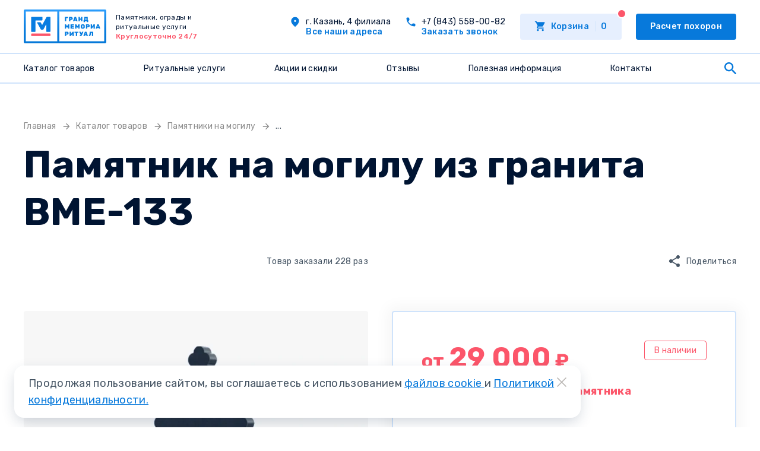

--- FILE ---
content_type: text/html; charset=UTF-8
request_url: https://grandmemoria.ru/catalog/granitnye/pamyatnik-na-mogilu-vme-133/
body_size: 52465
content:
<!DOCTYPE html>
<html lang="ru">
<head>
    <script data-skip-moving='true'>
    WebFontConfig = {
        google: {
            families: ['Rubik:400,500,700&display=swap']
        }
    };

    (function (d) {
        let wf = d.createElement('script'), s = d.scripts[0];
        wf.src = ('https:' === document.location.protocol ? 'https' : 'http') + '://ajax.googleapis.com/ajax/libs/webfont/1.6.26/webfont.js';
        wf.async = true;
        s.parentNode.insertBefore(wf, s);
    })(document);

    setTimeout(function () {
        let recaptchaScript = document.createElement('script');
        recaptchaScript.src = "https://www.google.com/recaptcha/api.js?render=6LfeqZAjAAAAAHGhBFymI3eBTUARhrgckwVaSDlJ";
        recaptchaScript.async = true;
		console.log(recaptchaScript)
        document.getElementsByTagName('head')[0].appendChild(recaptchaScript);
    }, 10000);
</script>
<style>
    .layer,
    .megamenu {
        display: none;
    }

    .wow {
        visibility: hidden;
    }
</style>
<title>Памятник на могилу из гранита ВМЕ-133</title>    <meta http-equiv="Content-Type" content="text/html; charset=UTF-8" />
<meta name="description" content="Памятник из гранита на могилу ВМЕ-133 от 25 000 рублей в ритуальном агентстве ГрандМемориа Казань. Доставка по Казани и Татарстану от 0₽. Действуют акции и скидки." />
<meta charset="UTF-8">
<meta name="viewport" content="width=device-width, initial-scale=1, user-scalable=no, maximum-scale=1, minimum-scale=1" charset="utf-8">
<meta http-equiv="X-UA-Compatible" content="ie=edge">
<meta name="format-detection" content="telephone=no">
<meta name="HandheldFriendly" content="True">
<meta name="theme-color" content="#ffffff">
<meta name="msapplication-navbutton-color" content="#ffffff">
<meta name="apple-mobile-web-app-status-bar-style" content="#ffffff">
<link rel="icon" type="image/x-icon" href="/favicon.ico">
<link rel="apple-touch-icon" sizes="180x180" href="/favicon/apple-touch-icon.png">
<link rel="icon" type="image/png" sizes="32x32" href="/favicon/favicon-32x32.png">
<link rel="icon" type="image/png" sizes="16x16" href="/favicon/favicon-16x16.png">
<link rel="mask-icon" href="/favicon/safari-pinned-tab.svg" color="#FFF">
<link rel="manifest" href="/site.webmanifest" color="#FFF">
<link rel="preconnect" href="https://fonts.gstatic.com">
<meta property="og:title" content="Памятник на могилу из гранита ВМЕ-133"/>
<meta property="og:type" content="website"/>
<meta property="og:url" content="https://grandmemoria.ru/catalog/granitnye/pamyatnik-na-mogilu-vme-133/" />
<meta property="og:description" content="Памятник из гранита на могилу ВМЕ-133 от 25 000 рублей в ритуальном агентстве ГрандМемориа Казань. Доставка по Казани и Татарстану от 0₽. Действуют акции и скидки."/>
<meta property="og:image" content="https://grandmemoria.ru/upload/resize_cache/iblock/ba9/512_512_040cd750bba9870f18aada2478b24840a/1ksg0hjmq0y5klq007upobm4333dpwdl.webp"/>
<meta property="og:image:type" content="image/png">
<meta property="og:image:width" content="512">
<meta property="og:image:height" content="512">


<link href="/bitrix/cache/css/s1/inner/template_83af4fa864a1c75536417700812101cd/template_83af4fa864a1c75536417700812101cd_v1.css?1765805176194732" type="text/css"  data-template-style="true" rel="stylesheet" />
<link rel="canonical" href="https://grandmemoria.ru/catalog/granitnye/pamyatnik-na-mogilu-vme-133/" />



    <!-- Yandex.Metrika counter -->
<script type="text/javascript" data-skip-moving="true">
    (function (m, e, t, r, i, k, a) {
        m[i] = m[i] || function () {
            (m[i].a = m[i].a || []).push(arguments)
        };
        m[i].l = 1 * new Date();
        k = e.createElement(t), a = e.getElementsByTagName(t)[0], k.async = 1, k.src = r, a.parentNode.insertBefore(k, a)
    })(window, document, "script", "https://mc.yandex.ru/metrika/tag.js", "ym");
    ym(88060052, "init", {clickmap: true, trackLinks: true, accurateTrackBounce: true, webvisor: true});
</script>
<noscript>
    <div>
        <img src="https://mc.yandex.ru/watch/88060052" style="position:absolute; left:-9999px;" alt=""/>
    </div>
</noscript>
<!-- /Yandex.Metrika counter -->
<!-- Global site tag (gtag.js) - Google Analytics -->
<script async src="https://www.googletagmanager.com/gtag/js?id=G-XMQET1F8S3" data-skip-moving="true"></script>
<script data-skip-moving="true">
    var fired = false;
    window.addEventListener('scroll', () => {
        if (fired === false) {
            fired = true;
            setTimeout(() => {
                window.dataLayer = window.dataLayer || [];

                function gtag() {
                    dataLayer.push(arguments);
                }

                gtag('js', new Date());
                gtag('config', 'G-XMQET1F8S3');
            }, 1000)
        }
    });
</script></head>
<body>
<div id="panel"></div>
<div class="main-wrapper">
    <header class="header">
    <div class="header__info">
        <div class="header__inner">
            <div class="logo-link">
                <div class="logo-wrap">
                    <a class="logo" href="/">
                        <img src="/local/styles/img/general/logo.svg" width="139" height="57" alt="grandmemoria.ru"/>
                    </a>
                    <div class="logo-text">
                        Памятники, ограды и ритуальные услуги                        <strong>
                            Круглосуточно 24/7                        </strong>
                    </div>
                </div>
            </div>
            <div class="header__group">
                <div class="header__column header__column_address">
                    <div class="header-contacts">
                        <svg class="icon__address" width="20" height="20">
                            <use xlink:href="/local/styles/img/general/svg-symbols.svg#address"></use>
                        </svg>
                        <span>
                            г. Казань, 4 филиала                        </span>
                        <a href="/contacts/">
                            <strong>Все наши адреса</strong>
                        </a>
                    </div>
                </div>
                <div class="header__column header__column_address">
                    <div class="header-contacts">
                        <svg class="icon__phone" width="20" height="20">
                            <use xlink:href="/local/styles/img/general/svg-symbols.svg#phone"></use>
                        </svg>
                        <span>
                            <a href="tel:+78435580082">
                                +7 (843) 558-00-82                            </a>
                        </span>
                        <a href="#" data-toggle="modal" data-target="#modalCall">
                            <strong>Заказать звонок</strong>
                        </a>
                    </div>
                </div>
                <div class="header__column header__column_btn header__column_basket">
                    <div class="btn-basket__yes">
                        <a class="btn btn-blue-light small btn-basket" href="/basket/">
                            <span class="btn__arrow">
                                <svg class="icon__basket" width="20" height="20">
                                    <use xlink:href="/local/styles/img/general/svg-symbols.svg#basket"></use>
                                </svg>
                            </span>
                            <span class="btn__text">
                                <span data-text="Корзина">Корзина
                                    <span class="btn-basket__count">0</span>
                                </span>
                            </span>
                        </a>
                        <span class="btn-basket__add">0</span>
                    </div>
                </div>
                <div class="header__column header__column_btn header__column_calculation">
                    <a class="btn btn-blue small" href="/calculation/">
                        <span class="btn__text">
                            <span data-text="Расчет похорон">Расчет похорон</span>
                        </span>
                    </a>
                </div>
            </div>
        </div>
    </div>
    <div class="header__main">
        <div class="header__inner">
            <div class="header__main-nav">
                
<nav class="nav-menu">
        <div class="nav-menu__item nav-menu__item_drop">
        <a class="nav-menu__link"
           href="/catalog/"><span>
				Каталог товаров			</span></a>
                <div class="megamenu">
			<span class="megamenu__close">
                                        <svg class="icon__close-modal" width="40" height="40">
											<use xlink:href="/local/styles/img/general/svg-symbols.svg#close-modal"></use>
                                        </svg>
                                    </span>
            <div class="megamenu-wrap">
                <div class="content">
                    <div class="megamenu-content first-menu">
                        <div class="megamenu-top"><a class="megamenu__link"
                                                     href="/catalog/"><span>Каталог товаров</span>
                                <svg class="icon__arrow-right" width="28" height="28">
                                    <use
									xlink:href="/local/styles/img/general/svg-symbols.svg#arrow-right">
                                    </use>
                                </svg>
                            </a>
                        </div>
						 <div class="megamenu-menu is-title">

						 <div>
                                                        <span class="megamenu-menu__title">Памятники</span>
									 <ul>
										                                                             <li class="megamenu-menu__item"><a
                                                                    class="megamenu-menu__link" href="/catalog/pamyatniki-na-mogilu/">
													Памятники														</a>
                                                            </li>

										 										<li class="megamenu-menu__item"><button
                                                class="submenu-btn js-submenu-btn megamenu-menu__link"><span>
													Тематические памятники													</span><svg
                                                    width="40" height="40" viewBox="0 0 40 40" fill="none"
                                                    xmlns="http://www.w3.org/2000/svg">
                                                <path fill-rule="evenodd" clip-rule="evenodd"
                                                      d="M20 5.52513L34.4749 20L20 34.4749L17.5251 32L27.7751 21.75H6.25V18.25H27.7751L17.5251 8.00001L20 5.52513Z"
                                                      fill="#001432" />
                                            </svg>
                                        </button>
                                    </li>
										                                                             <li class="megamenu-menu__item"><a
                                                                    class="megamenu-menu__link" href="/catalog/musulmanskie-pamyatniki-na-mogilu/">
													Мусульманские памятники														</a>
                                                            </li>

										                                                             <li class="megamenu-menu__item"><a
                                                                    class="megamenu-menu__link" href="/catalog/memorialnye-kompleksy-iz-granita-na-mogilu/">
													Мемориальные комплексы из гранита														</a>
                                                            </li>

										                                                             <li class="megamenu-menu__item"><a
                                                                    class="megamenu-menu__link" href="/catalog/ogrady-na-mogilu/">
													Ограды														</a>
                                                            </li>

										                                                             <li class="megamenu-menu__item"><a
                                                                    class="megamenu-menu__link" href="/catalog/ustanovka-pamyatnikov/">
													Установка памятников														</a>
                                                            </li>

										                                                             <li class="megamenu-menu__item"><a
                                                                    class="megamenu-menu__link" href="/catalog/gravirovka-pamyatnikov/">
													Гравировка памятников														</a>
                                                            </li>

										                                                             <li class="megamenu-menu__item"><a
                                                                    class="megamenu-menu__link" href="/catalog/pohoronnye-tablichki-na-mogilu/">
													Таблички														</a>
                                                            </li>

										                                                             <li class="megamenu-menu__item"><a
                                                                    class="megamenu-menu__link" href="/catalog/blagoustroystvo-mogil/">
													Благоустройство														</a>
                                                            </li>

										                                                             <li class="megamenu-menu__item"><a
                                                                    class="megamenu-menu__link" href="/catalog/aksessuary-na-mogilu/">
													Аксессуары														</a>
                                                            </li>

										                                                         </ul>

							</div>

						 <div>
                                                        <span class="megamenu-menu__title">Для похорон</span>
									 <ul>
										                                                             <li class="megamenu-menu__item"><a
                                                                    class="megamenu-menu__link" href="/catalog/groby/">
													Гробы														</a>
                                                            </li>

										                                                             <li class="megamenu-menu__item"><a
                                                                    class="megamenu-menu__link" href="/catalog/kresty-na-mogilu/">
													Кресты														</a>
                                                            </li>

										                                                             <li class="megamenu-menu__item"><a
                                                                    class="megamenu-menu__link" href="/catalog/venki-ritualnye-i-korziny/">
													Венки и корзины														</a>
                                                            </li>

										                                                             <li class="megamenu-menu__item"><a
                                                                    class="megamenu-menu__link" href="/catalog/ritualnaya-odezhda/">
													Одежда														</a>
                                                            </li>

										                                                             <li class="megamenu-menu__item"><a
                                                                    class="megamenu-menu__link" href="/catalog/musulmanskie-prinadlezhnosti/">
													Мусульманские принадлежности														</a>
                                                            </li>

										                                                             <li class="megamenu-menu__item"><a
                                                                    class="megamenu-menu__link" href="/catalog/traurnye-lenty/">
													Траурные ленты														</a>
                                                            </li>

										                                                             <li class="megamenu-menu__item"><a
                                                                    class="megamenu-menu__link" href="/catalog/urny-dlya-prakha/">
													Урны для праха														</a>
                                                            </li>

										                                                         </ul>

							</div>
</div>						                    </div>
                                        <div class="megamenu-content second-menu is-hidden">
                        <div class="megamenu-top"><button
                                    class="megamenu__link js-submenu-return" href="catalog.html">
                                <svg class="icon__arrow-right" width="28" height="28">
                                    <use
									xlink:href="/local/styles/img/general/svg-symbols.svg#arrow-right">
                                    </use>
                                </svg>
                                <span>Вернуться назад</span>

                            </button>
                            <a href="/catalog/" class="submenu-show-all-link">Посмотреть все</a>
                        </div>
                        <ul class="megamenu-menu">
                            
                                <li class="megamenu-menu__item"><a class="megamenu-menu__link"
                                                                   href="/products/oval-na-pamyatnik-ili-na-krest/">
                                        Овал на памятник или на крест                                    </a>
                                </li>
                            
                                <li class="megamenu-menu__item"><a class="megamenu-menu__link"
                                                                   href="/products/voennye-pamyatniki-na-mogilu-iz-granita-i-mramora/">
                                        Военные памятники на могилу                                    </a>
                                </li>
                            
                                <li class="megamenu-menu__item"><a class="megamenu-menu__link"
                                                                   href="/products/pravoslavnye-pamyatniki-na-mogilu/">
                                        Православные памятники                                    </a>
                                </li>
                            
                                <li class="megamenu-menu__item"><a class="megamenu-menu__link"
                                                                   href="/products/pamyatniki-na-dvoikh-dvoynye-semeynye/">
                                        Памятники на двоих                                    </a>
                                </li>
                            
                                <li class="megamenu-menu__item"><a class="megamenu-menu__link"
                                                                   href="/products/memorialnye-kompleksy-iz-granita-na-zakaz/">
                                        Мемориальные комплексы                                    </a>
                                </li>
                            
                                <li class="megamenu-menu__item"><a class="megamenu-menu__link"
                                                                   href="/products/pamyatniki-zhenskie-iz-granita-i-mramora/">
                                        Памятники женские                                    </a>
                                </li>
                            
                                <li class="megamenu-menu__item"><a class="megamenu-menu__link"
                                                                   href="/products/pamyatniki-muzhskie-iz-granita-i-mramora/">
                                        Памятники мужские                                    </a>
                                </li>
                            
                                <li class="megamenu-menu__item"><a class="megamenu-menu__link"
                                                                   href="/products/pamyatniki-ekonom/">
                                        Памятники эконом                                    </a>
                                </li>
                            
                                <li class="megamenu-menu__item"><a class="megamenu-menu__link"
                                                                   href="/products/foto-na-metallokeramike/">
                                        Фото на металлокерамике                                    </a>
                                </li>
                            
                                <li class="megamenu-menu__item"><a class="megamenu-menu__link"
                                                                   href="/products/pamyatniki-na-mogilu-v-vide-knigi-iz-granita-i-mramora/">
                                        Памятники на могилу в виде книги из гранита и мрамора                                    </a>
                                </li>
                            
                                <li class="megamenu-menu__item"><a class="megamenu-menu__link"
                                                                   href="/products/pamyatnnye-doski-i-tablichki-iz-granita-i-mramora/">
                                        Памятные доски                                    </a>
                                </li>
                            
                                <li class="megamenu-menu__item"><a class="megamenu-menu__link"
                                                                   href="/products/musulmanskie-ogrady-na-mogilu/">
                                        Мусульманские ограды на могилу                                    </a>
                                </li>
                            
                                <li class="megamenu-menu__item"><a class="megamenu-menu__link"
                                                                   href="/products/pamyatniki-tatarskie-na-zakaz-iz-granita-i-mramora/">
                                        Памятники татарские                                    </a>
                                </li>
                            
                                <li class="megamenu-menu__item"><a class="megamenu-menu__link"
                                                                   href="/products/pamyatniki-s-tsvetami-i-rozami/">
                                        Памятники с цветами                                    </a>
                                </li>
                            
                                <li class="megamenu-menu__item"><a class="megamenu-menu__link"
                                                                   href="/products/pamyatniki-s-krestom/">
                                        Памятники с крестом                                    </a>
                                </li>
                            
                                <li class="megamenu-menu__item"><a class="megamenu-menu__link"
                                                                   href="/products/pamyatniki-s-angelom/">
                                        Памятники с ангелом                                    </a>
                                </li>
                            
                                <li class="megamenu-menu__item"><a class="megamenu-menu__link"
                                                                   href="/products/pamyatniki-s-serdtsem/">
                                        Памятники с сердцем                                    </a>
                                </li>
                            
                                <li class="megamenu-menu__item"><a class="megamenu-menu__link"
                                                                   href="/products/pamyatniki-dlya-detskikh-mogil/">
                                        Памятники  для детских могил                                    </a>
                                </li>
                            
                                <li class="megamenu-menu__item"><a class="megamenu-menu__link"
                                                                   href="/products/pamyatniki-na-mogilu-reznye/">
                                        Памятники резные                                    </a>
                                </li>
                            
                                <li class="megamenu-menu__item"><a class="megamenu-menu__link"
                                                                   href="/products/pamyatniki-gorizontalnye-iz-granita-i-mramora/">
                                        Памятники горизонтальные                                    </a>
                                </li>
                            



                        </ul>
                    </div>
                                    </div>
            </div>
        </div>
        </div>

    <div class="nav-menu__item nav-menu__item_drop">
        <a class="nav-menu__link"
           href="/ritualnye-uslugi/"><span>
				Ритуальные услуги			</span></a>
                <div class="megamenu">
			<span class="megamenu__close">
                                        <svg class="icon__close-modal" width="40" height="40">
											<use xlink:href="/local/styles/img/general/svg-symbols.svg#close-modal"></use>
                                        </svg>
                                    </span>
            <div class="megamenu-wrap">
                <div class="content">
                    <div class="megamenu-content first-menu">
                        <div class="megamenu-top"><a class="megamenu__link"
                                                     href="/ritualnye-uslugi/"><span>Ритуальные услуги</span>
                                <svg class="icon__arrow-right" width="28" height="28">
                                    <use
									xlink:href="/local/styles/img/general/svg-symbols.svg#arrow-right">
                                    </use>
                                </svg>
                            </a>
                        </div>
						                      <div class="megamenu-menu is-title">
                            
						 <div>
                                                        <span class="megamenu-menu__title">Похороны</span>
									 <ul>
										                                                             <li class="megamenu-menu__item"><a
                                                                    class="megamenu-menu__link" href="/ritualnye-uslugi/musulmanskie-ritualnye-uslugi/">
													Мусульманские ритуальные услуги														</a>
                                                            </li>
										                                                             <li class="megamenu-menu__item"><a
                                                                    class="megamenu-menu__link" href="/ritualnye-uslugi/organizatsiya-pokhoron/">
													Организация похорон														</a>
                                                            </li>
										                                                             <li class="megamenu-menu__item"><a
                                                                    class="megamenu-menu__link" href="/ritualnye-uslugi/perevozka-tela-umershego/">
													Перевозка тела умершего														</a>
                                                            </li>
										                                                             <li class="megamenu-menu__item"><a
                                                                    class="megamenu-menu__link" href="/ritualnye-uslugi/oformlenie-bumag-o-smerti/">
													Оформление бумаг о смерти														</a>
                                                            </li>
										                                                             <li class="megamenu-menu__item"><a
                                                                    class="megamenu-menu__link" href="/ritualnye-uslugi/omovenie-tela-umershego/">
													Омовение тела умершего														</a>
                                                            </li>
										                                                             <li class="megamenu-menu__item"><a
                                                                    class="megamenu-menu__link" href="/ritualnye-uslugi/uslugi-svyashchennosluzhitelya/">
													Услуги священнослужителя														</a>
                                                            </li>
										                                                             <li class="megamenu-menu__item"><a
                                                                    class="megamenu-menu__link" href="/ritualnye-uslugi/pogrebenie-umershego/">
													Погребение умершего														</a>
                                                            </li>
										                                                             <li class="megamenu-menu__item"><a
                                                                    class="megamenu-menu__link" href="/ritualnye-uslugi/pokhorony-veteranov-vov/">
													Похороны ветеранов ВОВ														</a>
                                                            </li>
										                                                             <li class="megamenu-menu__item"><a
                                                                    class="megamenu-menu__link" href="/ritualnye-uslugi/gruz-200/">
													Груз 200														</a>
                                                            </li>
										                                                         </ul>

							</div>
		
                                
						 <div>
                                                        <span class="megamenu-menu__title">Памятники</span>
									 <ul>
										                                                             <li class="megamenu-menu__item"><a
                                                                    class="megamenu-menu__link" href="/ritualnye-uslugi/ustanovka-pamyatnikov/">
													Установка памятников														</a>
                                                            </li>
										                                                             <li class="megamenu-menu__item"><a
                                                                    class="megamenu-menu__link" href="/ritualnye-uslugi/gravirovka-pamyatnikov/">
													Гравировка памятников														</a>
                                                            </li>
										                                                             <li class="megamenu-menu__item"><a
                                                                    class="megamenu-menu__link" href="/ritualnye-uslugi/predostavlenie-dokumentov-dlya-voenkomata/">
													Предоставление документов для военкомата														</a>
                                                            </li>
										                                                             <li class="megamenu-menu__item"><a
                                                                    class="megamenu-menu__link" href="/ritualnye-uslugi/izgotovlenie-3d-maketa-pamyatnika-na-mogilu/">
													Изготовление 3D макета памятника на могилу														</a>
                                                            </li>
										                                                             <li class="megamenu-menu__item"><a
                                                                    class="megamenu-menu__link" href="/ritualnye-uslugi/khranenie-pamyatnikov-besplatno/">
													Хранение памятников бесплатно														</a>
                                                            </li>
										                                                             <li class="megamenu-menu__item"><a
                                                                    class="megamenu-menu__link" href="/ritualnye-uslugi/retushirovanie-portreta-na-pamyatnike-na-mogilu/">
													Ретуширование портрета на памятнике на могилу														</a>
                                                            </li>
										                                                             <li class="megamenu-menu__item"><a
                                                                    class="megamenu-menu__link" href="/ritualnye-uslugi/oblitsovka-mogily-plitkoy/">
													Облицовка могилы плиткой														</a>
                                                            </li>
										                                                             <li class="megamenu-menu__item"><a
                                                                    class="megamenu-menu__link" href="/ritualnye-uslugi/ustanovka-tsvetnika-na-mogilu/">
													Установка цветника на могилу														</a>
                                                            </li>
										                                                         </ul>

							</div>
		
                                
                        </div>
						                    </div>
                                    </div>
            </div>
        </div>
        </div>

    <div class="nav-menu__item ">
        <a class="nav-menu__link"
           href="/stock/"><span>
				Акции и скидки			</span></a>
            </div>

    <div class="nav-menu__item ">
        <a class="nav-menu__link"
           href="/reviews/"><span>
				Отзывы			</span></a>
            </div>

    <div class="nav-menu__item nav-menu__item_drop">
        <a class="nav-menu__link"
           href="/info/"><span>
				Полезная информация			</span></a>
                <div class="megamenu">
			<span class="megamenu__close">
                                        <svg class="icon__close-modal" width="40" height="40">
											<use xlink:href="/local/styles/img/general/svg-symbols.svg#close-modal"></use>
                                        </svg>
                                    </span>
            <div class="megamenu-wrap">
                <div class="content">
                    <div class="megamenu-content first-menu">
                        <div class="megamenu-top"><a class="megamenu__link"
                                                     href="/info/"><span>Полезная информация</span>
                                <svg class="icon__arrow-right" width="28" height="28">
                                    <use
									xlink:href="/local/styles/img/general/svg-symbols.svg#arrow-right">
                                    </use>
                                </svg>
                            </a>
                        </div>
						 <ul class="megamenu-menu">
                                                                                                <li class="megamenu-menu__item"><a class="megamenu-menu__link"
                                                                       href="/info/gallery/">Наши работы</a>
                                    </li>
                                                                                                    <li class="megamenu-menu__item"><a class="megamenu-menu__link"
                                                                       href="/info/price/">Цены на комплекты</a>
                                    </li>
                                                                                                    <li class="megamenu-menu__item"><a class="megamenu-menu__link"
                                                                       href="/info/wholesale/">Оптовая продажа гранита и мрамора</a>
                                    </li>
                                                                                                    <li class="megamenu-menu__item"><a class="megamenu-menu__link"
                                                                       href="/info/installment/">Рассрочка на памятники</a>
                                    </li>
                                                                                                    <li class="megamenu-menu__item"><a class="megamenu-menu__link"
                                                                       href="/info/payment/">Оплата и доставка</a>
                                    </li>
                                                                                                    <li class="megamenu-menu__item"><a class="megamenu-menu__link"
                                                                       href="/info/about/">О компании</a>
                                    </li>
                                                                                                    <li class="megamenu-menu__item"><a class="megamenu-menu__link"
                                                                       href="/info/faq/">Вопрос–ответ</a>
                                    </li>
                                                                                                    <li class="megamenu-menu__item"><a class="megamenu-menu__link"
                                                                       href="/info/address/">Кладбища и морги</a>
                                    </li>
                                                                                                    <li class="megamenu-menu__item"><button
                                                class="submenu-btn js-submenu-btn megamenu-menu__link"><span>
													Статьи													</span><svg
                                                    width="40" height="40" viewBox="0 0 40 40" fill="none"
                                                    xmlns="http://www.w3.org/2000/svg">
                                                <path fill-rule="evenodd" clip-rule="evenodd"
                                                      d="M20 5.52513L34.4749 20L20 34.4749L17.5251 32L27.7751 21.75H6.25V18.25H27.7751L17.5251 8.00001L20 5.52513Z"
                                                      fill="#001432" />
                                            </svg>
                                        </button>
                                    </li>
                                
                        </ul>
						                    </div>
                                            <div class="megamenu-content second-menu is-hidden">
                            <div class="megamenu-top"><button
                                        class="megamenu__link js-submenu-return">
                                    <svg class="icon__arrow-right" width="28" height="28">
                                        <use
                                                xlink:href="/local/styles/img/general/svg-symbols.svg#arrow-right">
                                        </use>
                                    </svg>
                                    <span>Вернуться назад</span>

                                </button>
                                <a href="/info/articles/" class="submenu-show-all-link">Посмотреть все</a>
                            </div>
                            <ul class="megamenu-menu">
                                
                                    <li class="megamenu-menu__item"><a class="megamenu-menu__link"
                                                                       href="/info/articles/chto-delat-esli-umer-blizkiy-chelovek/">
                                            Что делать, если умер близкий человек?                                        </a>
                                    </li>
                                
                                    <li class="megamenu-menu__item"><a class="megamenu-menu__link"
                                                                       href="/info/articles/kladbishche-kurgan-v-kazani/">
                                            Кладбище &quot;Курган&quot; в Казани                                        </a>
                                    </li>
                                
                                    <li class="megamenu-menu__item"><a class="megamenu-menu__link"
                                                                       href="/info/articles/varianty-obustroystva-tsvetnika-na-mogile/">
                                            Варианты обустройства цветника на могиле                                        </a>
                                    </li>
                                
                                    <li class="megamenu-menu__item"><a class="megamenu-menu__link"
                                                                       href="/info/articles/stoimost-pokhoron-v-kazani-k-chemu-gotovitsya/">
                                            Стоимость похорон в Казани – к чему готовиться. Сколько сегодня стоит похоронить человека                                        </a>
                                    </li>
                                
                                    <li class="megamenu-menu__item"><a class="megamenu-menu__link"
                                                                       href="/info/articles/kak-zabrat-telo-usopshego-iz-morga/">
                                            Как забрать тело усопшего из морга и не столкнуться со сложностями. Перевозка тела из морга                                        </a>
                                    </li>
                                
                                    <li class="megamenu-menu__item"><a class="megamenu-menu__link"
                                                                       href="/info/articles/osobennosti-samostoyatelnoy-ustanovki-pamyatnikov-na-mogilu/">
                                            Особенности самостоятельной установки памятников на могилу                                        </a>
                                    </li>
                                
                                    <li class="megamenu-menu__item"><a class="megamenu-menu__link"
                                                                       href="/info/articles/kak-provodyatsya-pokhorony-musulmanina/">
                                            Как проводятся похороны мусульманина                                        </a>
                                    </li>
                                
                                    <li class="megamenu-menu__item"><a class="megamenu-menu__link"
                                                                       href="/info/articles/pravoslavnye-pokhorony-kak-provesti-po-vsem-pravilam/">
                                            Православные похороны – как провести по всем правилам. Похоронный обряд в Православии                                        </a>
                                    </li>
                                
                                    <li class="megamenu-menu__item"><a class="megamenu-menu__link"
                                                                       href="/info/articles/chto-delat-s-urnoy-posle-krematsii-cheloveka-poryadok-deystviy/">
                                            Что делать с урной после кремации человека – порядок действий                                        </a>
                                    </li>
                                
                                    <li class="megamenu-menu__item"><a class="megamenu-menu__link"
                                                                       href="/info/articles/izgotovlenie-pamyatnikov-uchastnikam-svo-na-zakaz-v-kazani/">
                                            Изготовление памятников участникам СВО на заказ в Казани                                        </a>
                                    </li>
                                
                                    <li class="megamenu-menu__item"><a class="megamenu-menu__link"
                                                                       href="/info/articles/organizatsiya-sudebno-meditsinskoy-ekspertizy-v-kazani-struktura-i-osnovnye-stadii/">
                                            Организация судебно-медицинской экспертизы в Казани: структура и основные стадии                                        </a>
                                    </li>
                                
                                    <li class="megamenu-menu__item"><a class="megamenu-menu__link"
                                                                       href="/info/articles/pochemu-sledovatel-mozhet-otkazat-v-krematsii-umershego-cheloveka/">
                                            Почему следователь может отказать в кремации умершего человека                                        </a>
                                    </li>
                                
                                    <li class="megamenu-menu__item"><a class="megamenu-menu__link"
                                                                       href="/info/articles/chto-delat-esli-rodstvennik-umer-v-bolnitse/">
                                            Что делать, если родственник умер в больнице                                        </a>
                                    </li>
                                
                                    <li class="megamenu-menu__item"><a class="megamenu-menu__link"
                                                                       href="/info/articles/pochemu-islam-i-iudaizm-zapreshchayut-krematsiyu-religioznye-vzglyady-i-traditsii/">
                                            Почему ислам и иудаизм запрещают кремацию: религиозные взгляды и традиции                                        </a>
                                    </li>
                                
                                    <li class="megamenu-menu__item"><a class="megamenu-menu__link"
                                                                       href="/info/articles/kakie-dokumenty-nuzhny-dlya-polucheniya-ofitsialnykh-dannykh-o-smerti-cheloveka/">
                                            Какие документы нужны для получения официальных данных о смерти человека                                        </a>
                                    </li>
                                
                                    <li class="megamenu-menu__item"><a class="megamenu-menu__link"
                                                                       href="/info/articles/mozhno-li-otkazatsya-ot-vskrytiya-i-kak-eto-sdelat/">
                                            Можно ли отказаться от вскрытия и как это сделать                                        </a>
                                    </li>
                                
                                    <li class="megamenu-menu__item"><a class="megamenu-menu__link"
                                                                       href="/info/articles/dlya-chego-nuzhna-spravka-o-smerti-original/">
                                            Для чего нужна справка о смерти оригинал                                        </a>
                                    </li>
                                
                                    <li class="megamenu-menu__item"><a class="megamenu-menu__link"
                                                                       href="/info/articles/ritualnye-uslugi-na-pokhoronakh/">
                                            Ритуальные услуги на похоронах                                        </a>
                                    </li>
                                
                                    <li class="megamenu-menu__item"><a class="megamenu-menu__link"
                                                                       href="/info/articles/dlya-chego-i-v-kakikh-sluchayakh-provoditsya-sluzhba-u-mogily/">
                                            Для чего и в каких случаях проводится служба у могилы                                        </a>
                                    </li>
                                
                                    <li class="megamenu-menu__item"><a class="megamenu-menu__link"
                                                                       href="/info/articles/kolumbariy-novyy-podkhod-k-zakhoroneniyam/">
                                            Колумбарий: новый подход к захоронениям                                        </a>
                                    </li>
                                



                            </ul>
                        </div>
                                    </div>
            </div>
        </div>
        </div>

    <div class="nav-menu__item ">
        <a class="nav-menu__link"
           href="/contacts/"><span>
				Контакты			</span></a>
            </div>



</nav>            </div>
            <div class="search">
                <form action="/search/" method="get">
                    <div class="search__inner">
                        <div class="search__text">
                            <label>
                                <input type="text" name="q" placeholder="Поиск"/>
                            </label>
                        </div>
                        <div class="search__icon">
                            <svg class="icon__search" width="20" height="20">
                                <use xlink:href="/local/styles/img/general/svg-symbols.svg#search"></use>
                            </svg>
                        </div>
                        <div class="search__close">
                            <svg class="icon__close-modal" width="24" height="24">
                                <use xlink:href="/local/styles/img/general/svg-symbols.svg#close-modal"></use>
                            </svg>
                        </div>
                    </div>
                </form>
            </div>
            <div class="burger">
                <div class="burger__line"></div>
                <div class="burger__line"></div>
                <div class="burger__line"></div>
            </div>
        </div>
    </div>
</header>    <div class="container">
                    <div class="title title_not-bg">
                <div class="title-bg">
                    <div class="content">
                        <img class="lazy" src="" data-src="/local/styles/img/content/title/bg.svg" width="290" height="483" alt="grandmemoria.ru">
                    </div>
                </div>
                <div class="content">
                                            <nav class="breadcrumb-wrapper" aria-label="breadcrumb" itemprop="http://schema.org/breadcrumb" itemscope itemtype="http://schema.org/BreadcrumbList"><ul class="breadcrumb">
			<li class="breadcrumb-item" id="bx_breadcrumb_0" itemprop="itemListElement" itemscope itemtype="http://schema.org/ListItem">
				
				<a href="/" title="Главная" itemprop="item">
					<span itemprop="name">Главная</span>
				</a>
				<meta itemprop="position" content="1" />
			</li>
			<li class="breadcrumb-item" id="bx_breadcrumb_1" itemprop="itemListElement" itemscope itemtype="http://schema.org/ListItem">
				<svg class="icon__arrow-right" width="16" height="16"><use xlink:href="/local/styles/img/general/svg-symbols.svg#arrow-right"></use></svg>
				<a href="/catalog/" title="Каталог товаров" itemprop="item">
					<span itemprop="name">Каталог товаров</span>
				</a>
				<meta itemprop="position" content="2" />
			</li>
			<li class="breadcrumb-item" id="bx_breadcrumb_2" itemprop="itemListElement" itemscope itemtype="http://schema.org/ListItem">
				<svg class="icon__arrow-right" width="16" height="16"><use xlink:href="/local/styles/img/general/svg-symbols.svg#arrow-right"></use></svg>
				<a href="/catalog/pamyatniki-na-mogilu/" title="Памятники на могилу" itemprop="item">
					<span itemprop="name">Памятники на могилу</span>
				</a>
				<meta itemprop="position" content="3" />
			</li>
			<li class="breadcrumb-item" aria-current="page">
				<svg class="icon__arrow-right" width="16" height="16"><use xlink:href="/local/styles/img/general/svg-symbols.svg#arrow-right"></use></svg>
				...
			</li></ul></nav>                                        <h1>Памятник на могилу из гранита ВМЕ-133</h1>
                    <div class="product-head">
    <div class="product-head__column">
        <div class="label-wrap">
                                </div>
        <span class="product-head__count">
            Товар заказали
            228 раз        </span>
    </div>
    <div class="product-head__column">
        <span class="share">
            <svg class="icon__share" width="24" height="24">
                <use xlink:href="/local/styles/img/general/svg-symbols.svg#share"></use>
            </svg>
            <span>Поделиться</span>
            <noindex>
                <span class="share-tooltip">
                    <span class="socials socials_small">
                            <div class="socials-icons">
                                    
<a
	href="whatsapp://send?text=%D0%9F%D0%B0%D0%BC%D1%8F%D1%82%D0%BD%D0%B8%D0%BA+%D0%BD%D0%B0+%D0%BC%D0%BE%D0%B3%D0%B8%D0%BB%D1%83+%D0%B8%D0%B7+%D0%B3%D1%80%D0%B0%D0%BD%D0%B8%D1%82%D0%B0+%D0%92%D0%9C%D0%95-133 https%3A%2F%2Fgrandmemoria.ru%2Fcatalog%2Fgranitnye%2Fpamyatnik-na-mogilu-vme-133%2F"
	target="_blank"
	class="socials-icons__item whatsapp"
	title="Ватсап"
><svg class="icon__whatsapp" width="24" height="24">
    <use xlink:href="/local/styles/img/general/svg-symbols.svg#whatsapp"></use>
</svg></a>
                            
<a
	href="https://telegram.me/share/url?url=https%3A%2F%2Fgrandmemoria.ru%2Fcatalog%2Fgranitnye%2Fpamyatnik-na-mogilu-vme-133%2F&text=%D0%9F%D0%B0%D0%BC%D1%8F%D1%82%D0%BD%D0%B8%D0%BA+%D0%BD%D0%B0+%D0%BC%D0%BE%D0%B3%D0%B8%D0%BB%D1%83+%D0%B8%D0%B7+%D0%B3%D1%80%D0%B0%D0%BD%D0%B8%D1%82%D0%B0+%D0%92%D0%9C%D0%95-133"
	target="_blank"
	class="socials-icons__item telegram"
	title="Телеграм"
><svg class="icon__telegram" width="24" height="24">
    <use xlink:href="/local/styles/img/general/svg-symbols.svg#telegram"></use>
</svg></a>
                            
<a
	href="viber://forward?text=Памятник на могилу из гранита ВМЕ-133 https%3A%2F%2Fgrandmemoria.ru%2Fcatalog%2Fgranitnye%2Fpamyatnik-na-mogilu-vme-133%2F"
	target="_blank"
	class="socials-icons__item viber"
	title="Вайбер"
><svg class="icon__viber" width="20" height="20">
    <use xlink:href="/local/styles/img/general/svg-symbols.svg#viber"></use>
</svg></a>
                            
<a
	href="https://vk.com/share.php?url=https%3A%2F%2Fgrandmemoria.ru%2Fcatalog%2Fgranitnye%2Fpamyatnik-na-mogilu-vme-133%2F&title=%D0%9F%D0%B0%D0%BC%D1%8F%D1%82%D0%BD%D0%B8%D0%BA+%D0%BD%D0%B0+%D0%BC%D0%BE%D0%B3%D0%B8%D0%BB%D1%83+%D0%B8%D0%B7+%D0%B3%D1%80%D0%B0%D0%BD%D0%B8%D1%82%D0%B0+%D0%92%D0%9C%D0%95-133"
	onclick="window.open(this.href,'','toolbar=0,status=0,width=626,height=436');return false;"
	target="_blank"
	class="socials-icons__item vk"
	title="ВКонтакте"
><svg class="icon__vk" width="24" height="24">
    <use xlink:href="/local/styles/img/general/svg-symbols.svg#vk"></use>
</svg></a>
                            
<a
	href="javascript:void(0);"
	class="socials-icons__item link"
	title="Копировать ссылку"
	onclick="Copy();"
><svg class="icon__link" width="24" height="24">
    <use xlink:href="/local/styles/img/general/svg-symbols.svg#link"></use>
</svg></a>
                        </div>
                    </span>
                </span>
            </noindex>
        </span>
    </div>
</div>
                </div>
            </div>
                <section>
                        <div class="content"><div class="product-wrap">
    

<div class="product-column">
    <div class="product-gallery">
        <div class="product-gallery__big">
            <div class="swiper-container product-slider" data-type="big">
                <div class="product-gallery__big-wrapper swiper-wrapper">
                                        <div class="product-gallery__big-slide swiper-slide">
                        <a class="product-gallery__big-img img img-1by1" href="#" data-fancybox="galleryCard" data-options="{&quot;src&quot;:&quot;/upload/iblock/957/cfgf3ax2rn390ydgq3z00qxfrioya2nr.webp&quot;}">
                            <div class="product-gallery__zoom">
                                <div class="product-gallery__zoom-inner">
                                    <svg class="icon__search" width="14" height="14">
                                        <use xlink:href="/local/styles/img/general/svg-symbols.svg#search"></use>
                                    </svg>
                                    <span>Смотреть</span>
                                </div>
                            </div>
                            <div class="img__inner object-fit">
                                <img class="lazy" data-src="/upload/resize_cache/iblock/ba9/800_800_040cd750bba9870f18aada2478b24840a/1ksg0hjmq0y5klq007upobm4333dpwdl.webp" alt="Памятник на могилу из гранита ВМЕ-133" src="">
                            </div>
                        </a>
                    </div>
                                                                                            <div class="product-gallery__big-slide swiper-slide">
                                                                <a class="product-gallery__big-img img img-1by1" href="#" data-fancybox="galleryCard" data-options="{&quot;src&quot;:&quot;https://rutube.ru/video/7616cab5652062bf321860a0554f56a6/&quot;}">
                                    <div class="play__ico">
                                        <svg width="90" height="54" viewBox="0 0 120 84" fill="none"
                                             xmlns="http://www.w3.org/2000/svg">
                                            <g clip-path="url(#clip0_547_879)">
                                                <path d="M117.501 13.1509C116.815 10.6102 115.475 8.29366 113.613 6.43291C111.751 4.57216 109.434 3.23231 106.892 2.54725C97.5272 1.90735e-06 60 0 60 0C60 0 22.463 9.53674e-07 13.1182 2.50776C10.5705 3.19442 8.24862 4.5396 6.38623 6.40796C4.52383 8.27632 3.18659 10.602 2.50905 13.1509C-6.4373e-06 22.5007 0 42.0197 0 42.0197C0 42.0197 -6.4373e-06 61.5388 2.50905 70.8886C3.19265 73.4302 4.53258 75.7477 6.39458 77.6087C8.25657 79.4698 10.5752 80.809 13.1182 81.4922C22.4728 84 60 84 60 84C60 84 97.537 84 106.892 81.4922C109.434 80.8072 111.751 79.4673 113.613 77.6066C115.475 75.7458 116.815 73.4293 117.501 70.8886C120 61.5388 120 42.0197 120 42.0197C120 42.0197 119.97 22.5007 117.501 13.1509Z"
                                                      fill="#00A1E7"/>
                                                <path d="M48 60L79 42L48 24V60Z" fill="white"/>
                                            </g>
                                            <defs>
                                                <clipPath id="clip0_547_879">
                                                    <rect width="120" height="84" fill="white"/>
                                                </clipPath>
                                            </defs>
                                        </svg>
                                                                            </div>
                                    <div class="img__inner object-fit">
                                        <img class="lazy" data-src="https://rutube.ru/api/video/7616cab5652062bf321860a0554f56a6/thumbnail/?redirect=1" alt="Памятник на могилу из гранита ВМЕ-133" src="">
                                                                            </div>
                                </a>
                            </div>
                                                    <div class="product-gallery__big-slide swiper-slide">
                                                                <a class="product-gallery__big-img img img-1by1" href="#" data-fancybox="galleryCard" data-options="{&quot;src&quot;:&quot;https://rutube.ru/video/15ccb046bcdb78989a304d6bd4d00cbe/&quot;}">
                                    <div class="play__ico">
                                        <svg width="90" height="54" viewBox="0 0 120 84" fill="none"
                                             xmlns="http://www.w3.org/2000/svg">
                                            <g clip-path="url(#clip0_547_879)">
                                                <path d="M117.501 13.1509C116.815 10.6102 115.475 8.29366 113.613 6.43291C111.751 4.57216 109.434 3.23231 106.892 2.54725C97.5272 1.90735e-06 60 0 60 0C60 0 22.463 9.53674e-07 13.1182 2.50776C10.5705 3.19442 8.24862 4.5396 6.38623 6.40796C4.52383 8.27632 3.18659 10.602 2.50905 13.1509C-6.4373e-06 22.5007 0 42.0197 0 42.0197C0 42.0197 -6.4373e-06 61.5388 2.50905 70.8886C3.19265 73.4302 4.53258 75.7477 6.39458 77.6087C8.25657 79.4698 10.5752 80.809 13.1182 81.4922C22.4728 84 60 84 60 84C60 84 97.537 84 106.892 81.4922C109.434 80.8072 111.751 79.4673 113.613 77.6066C115.475 75.7458 116.815 73.4293 117.501 70.8886C120 61.5388 120 42.0197 120 42.0197C120 42.0197 119.97 22.5007 117.501 13.1509Z"
                                                      fill="#00A1E7"/>
                                                <path d="M48 60L79 42L48 24V60Z" fill="white"/>
                                            </g>
                                            <defs>
                                                <clipPath id="clip0_547_879">
                                                    <rect width="120" height="84" fill="white"/>
                                                </clipPath>
                                            </defs>
                                        </svg>
                                                                            </div>
                                    <div class="img__inner object-fit">
                                        <img class="lazy" data-src="https://rutube.ru/api/video/15ccb046bcdb78989a304d6bd4d00cbe/thumbnail/?redirect=1" alt="Памятник на могилу из гранита ВМЕ-133" src="">
                                                                            </div>
                                </a>
                            </div>
                                                    <div class="product-gallery__big-slide swiper-slide">
                                                                <a class="product-gallery__big-img img img-1by1" href="#" data-fancybox="galleryCard" data-options="{&quot;src&quot;:&quot;https://rutube.ru/video/60c3042b5a914602fc07a61e36e7cb88/&quot;}">
                                    <div class="play__ico">
                                        <svg width="90" height="54" viewBox="0 0 120 84" fill="none"
                                             xmlns="http://www.w3.org/2000/svg">
                                            <g clip-path="url(#clip0_547_879)">
                                                <path d="M117.501 13.1509C116.815 10.6102 115.475 8.29366 113.613 6.43291C111.751 4.57216 109.434 3.23231 106.892 2.54725C97.5272 1.90735e-06 60 0 60 0C60 0 22.463 9.53674e-07 13.1182 2.50776C10.5705 3.19442 8.24862 4.5396 6.38623 6.40796C4.52383 8.27632 3.18659 10.602 2.50905 13.1509C-6.4373e-06 22.5007 0 42.0197 0 42.0197C0 42.0197 -6.4373e-06 61.5388 2.50905 70.8886C3.19265 73.4302 4.53258 75.7477 6.39458 77.6087C8.25657 79.4698 10.5752 80.809 13.1182 81.4922C22.4728 84 60 84 60 84C60 84 97.537 84 106.892 81.4922C109.434 80.8072 111.751 79.4673 113.613 77.6066C115.475 75.7458 116.815 73.4293 117.501 70.8886C120 61.5388 120 42.0197 120 42.0197C120 42.0197 119.97 22.5007 117.501 13.1509Z"
                                                      fill="#00A1E7"/>
                                                <path d="M48 60L79 42L48 24V60Z" fill="white"/>
                                            </g>
                                            <defs>
                                                <clipPath id="clip0_547_879">
                                                    <rect width="120" height="84" fill="white"/>
                                                </clipPath>
                                            </defs>
                                        </svg>
                                                                            </div>
                                    <div class="img__inner object-fit">
                                        <img class="lazy" data-src="https://rutube.ru/api/video/60c3042b5a914602fc07a61e36e7cb88/thumbnail/?redirect=1" alt="Памятник на могилу из гранита ВМЕ-133" src="">
                                                                            </div>
                                </a>
                            </div>
                                                    <div class="product-gallery__big-slide swiper-slide">
                                                                <a class="product-gallery__big-img img img-1by1" href="#" data-fancybox="galleryCard" data-options="{&quot;src&quot;:&quot;https://rutube.ru/video/d22bfc8d2ad711dfb7d1a086d5067db7/&quot;}">
                                    <div class="play__ico">
                                        <svg width="90" height="54" viewBox="0 0 120 84" fill="none"
                                             xmlns="http://www.w3.org/2000/svg">
                                            <g clip-path="url(#clip0_547_879)">
                                                <path d="M117.501 13.1509C116.815 10.6102 115.475 8.29366 113.613 6.43291C111.751 4.57216 109.434 3.23231 106.892 2.54725C97.5272 1.90735e-06 60 0 60 0C60 0 22.463 9.53674e-07 13.1182 2.50776C10.5705 3.19442 8.24862 4.5396 6.38623 6.40796C4.52383 8.27632 3.18659 10.602 2.50905 13.1509C-6.4373e-06 22.5007 0 42.0197 0 42.0197C0 42.0197 -6.4373e-06 61.5388 2.50905 70.8886C3.19265 73.4302 4.53258 75.7477 6.39458 77.6087C8.25657 79.4698 10.5752 80.809 13.1182 81.4922C22.4728 84 60 84 60 84C60 84 97.537 84 106.892 81.4922C109.434 80.8072 111.751 79.4673 113.613 77.6066C115.475 75.7458 116.815 73.4293 117.501 70.8886C120 61.5388 120 42.0197 120 42.0197C120 42.0197 119.97 22.5007 117.501 13.1509Z"
                                                      fill="#00A1E7"/>
                                                <path d="M48 60L79 42L48 24V60Z" fill="white"/>
                                            </g>
                                            <defs>
                                                <clipPath id="clip0_547_879">
                                                    <rect width="120" height="84" fill="white"/>
                                                </clipPath>
                                            </defs>
                                        </svg>
                                                                            </div>
                                    <div class="img__inner object-fit">
                                        <img class="lazy" data-src="https://rutube.ru/api/video/d22bfc8d2ad711dfb7d1a086d5067db7/thumbnail/?redirect=1" alt="Памятник на могилу из гранита ВМЕ-133" src="">
                                                                            </div>
                                </a>
                            </div>
                                                            </div>
            </div>
        </div>
        <div class="product-gallery__small">
            <div class="swiper-container product-slider" data-type="small">
                <div class="product-gallery__small-wrapper swiper-wrapper">
                    <div class="product-gallery__small-slide swiper-slide">
                        <div class="product-gallery__small-item">
                            <div class="product-gallery__small-img img img-1by1">
                                <div class="img__inner object-fit">
                                    <img class="lazy" data-src="/upload/resize_cache/iblock/ba9/800_800_040cd750bba9870f18aada2478b24840a/1ksg0hjmq0y5klq007upobm4333dpwdl.webp" alt="Памятник на могилу из гранита ВМЕ-133" src="">
                                </div>
                            </div>
                        </div>
                    </div>
                                                                                            <div class="product-gallery__small-slide swiper-slide">
                                <div class="product-gallery__small-item">
                                    <div class="product-gallery__small-img img img-1by1">
                                        <div class="play__ico">
                                            <svg width="70" height="34" viewBox="0 0 120 84" fill="none"
                                                 xmlns="http://www.w3.org/2000/svg">
                                                <g clip-path="url(#clip0_547_879)">
                                                    <path d="M117.501 13.1509C116.815 10.6102 115.475 8.29366 113.613 6.43291C111.751 4.57216 109.434 3.23231 106.892 2.54725C97.5272 1.90735e-06 60 0 60 0C60 0 22.463 9.53674e-07 13.1182 2.50776C10.5705 3.19442 8.24862 4.5396 6.38623 6.40796C4.52383 8.27632 3.18659 10.602 2.50905 13.1509C-6.4373e-06 22.5007 0 42.0197 0 42.0197C0 42.0197 -6.4373e-06 61.5388 2.50905 70.8886C3.19265 73.4302 4.53258 75.7477 6.39458 77.6087C8.25657 79.4698 10.5752 80.809 13.1182 81.4922C22.4728 84 60 84 60 84C60 84 97.537 84 106.892 81.4922C109.434 80.8072 111.751 79.4673 113.613 77.6066C115.475 75.7458 116.815 73.4293 117.501 70.8886C120 61.5388 120 42.0197 120 42.0197C120 42.0197 119.97 22.5007 117.501 13.1509Z"
                                                          fill="#00A1E7"/>
                                                    <path d="M48 60L79 42L48 24V60Z" fill="white"/>
                                                </g>
                                                <defs>
                                                    <clipPath id="clip0_547_879">
                                                        <rect width="120" height="84" fill="white"/>
                                                    </clipPath>
                                                </defs>
                                            </svg>
                                                                                    </div>
                                        <div class="img__inner object-fit">
                                            <img class="lazy" data-src="https://rutube.ru/api/video/7616cab5652062bf321860a0554f56a6/thumbnail/?redirect=1" alt="Памятник на могилу из гранита ВМЕ-133" src="">
                                                                                    </div>
                                    </div>
                                </div>
                            </div>
                                                    <div class="product-gallery__small-slide swiper-slide">
                                <div class="product-gallery__small-item">
                                    <div class="product-gallery__small-img img img-1by1">
                                        <div class="play__ico">
                                            <svg width="70" height="34" viewBox="0 0 120 84" fill="none"
                                                 xmlns="http://www.w3.org/2000/svg">
                                                <g clip-path="url(#clip0_547_879)">
                                                    <path d="M117.501 13.1509C116.815 10.6102 115.475 8.29366 113.613 6.43291C111.751 4.57216 109.434 3.23231 106.892 2.54725C97.5272 1.90735e-06 60 0 60 0C60 0 22.463 9.53674e-07 13.1182 2.50776C10.5705 3.19442 8.24862 4.5396 6.38623 6.40796C4.52383 8.27632 3.18659 10.602 2.50905 13.1509C-6.4373e-06 22.5007 0 42.0197 0 42.0197C0 42.0197 -6.4373e-06 61.5388 2.50905 70.8886C3.19265 73.4302 4.53258 75.7477 6.39458 77.6087C8.25657 79.4698 10.5752 80.809 13.1182 81.4922C22.4728 84 60 84 60 84C60 84 97.537 84 106.892 81.4922C109.434 80.8072 111.751 79.4673 113.613 77.6066C115.475 75.7458 116.815 73.4293 117.501 70.8886C120 61.5388 120 42.0197 120 42.0197C120 42.0197 119.97 22.5007 117.501 13.1509Z"
                                                          fill="#00A1E7"/>
                                                    <path d="M48 60L79 42L48 24V60Z" fill="white"/>
                                                </g>
                                                <defs>
                                                    <clipPath id="clip0_547_879">
                                                        <rect width="120" height="84" fill="white"/>
                                                    </clipPath>
                                                </defs>
                                            </svg>
                                                                                    </div>
                                        <div class="img__inner object-fit">
                                            <img class="lazy" data-src="https://rutube.ru/api/video/15ccb046bcdb78989a304d6bd4d00cbe/thumbnail/?redirect=1" alt="Памятник на могилу из гранита ВМЕ-133" src="">
                                                                                    </div>
                                    </div>
                                </div>
                            </div>
                                                    <div class="product-gallery__small-slide swiper-slide">
                                <div class="product-gallery__small-item">
                                    <div class="product-gallery__small-img img img-1by1">
                                        <div class="play__ico">
                                            <svg width="70" height="34" viewBox="0 0 120 84" fill="none"
                                                 xmlns="http://www.w3.org/2000/svg">
                                                <g clip-path="url(#clip0_547_879)">
                                                    <path d="M117.501 13.1509C116.815 10.6102 115.475 8.29366 113.613 6.43291C111.751 4.57216 109.434 3.23231 106.892 2.54725C97.5272 1.90735e-06 60 0 60 0C60 0 22.463 9.53674e-07 13.1182 2.50776C10.5705 3.19442 8.24862 4.5396 6.38623 6.40796C4.52383 8.27632 3.18659 10.602 2.50905 13.1509C-6.4373e-06 22.5007 0 42.0197 0 42.0197C0 42.0197 -6.4373e-06 61.5388 2.50905 70.8886C3.19265 73.4302 4.53258 75.7477 6.39458 77.6087C8.25657 79.4698 10.5752 80.809 13.1182 81.4922C22.4728 84 60 84 60 84C60 84 97.537 84 106.892 81.4922C109.434 80.8072 111.751 79.4673 113.613 77.6066C115.475 75.7458 116.815 73.4293 117.501 70.8886C120 61.5388 120 42.0197 120 42.0197C120 42.0197 119.97 22.5007 117.501 13.1509Z"
                                                          fill="#00A1E7"/>
                                                    <path d="M48 60L79 42L48 24V60Z" fill="white"/>
                                                </g>
                                                <defs>
                                                    <clipPath id="clip0_547_879">
                                                        <rect width="120" height="84" fill="white"/>
                                                    </clipPath>
                                                </defs>
                                            </svg>
                                                                                    </div>
                                        <div class="img__inner object-fit">
                                            <img class="lazy" data-src="https://rutube.ru/api/video/60c3042b5a914602fc07a61e36e7cb88/thumbnail/?redirect=1" alt="Памятник на могилу из гранита ВМЕ-133" src="">
                                                                                    </div>
                                    </div>
                                </div>
                            </div>
                                                    <div class="product-gallery__small-slide swiper-slide">
                                <div class="product-gallery__small-item">
                                    <div class="product-gallery__small-img img img-1by1">
                                        <div class="play__ico">
                                            <svg width="70" height="34" viewBox="0 0 120 84" fill="none"
                                                 xmlns="http://www.w3.org/2000/svg">
                                                <g clip-path="url(#clip0_547_879)">
                                                    <path d="M117.501 13.1509C116.815 10.6102 115.475 8.29366 113.613 6.43291C111.751 4.57216 109.434 3.23231 106.892 2.54725C97.5272 1.90735e-06 60 0 60 0C60 0 22.463 9.53674e-07 13.1182 2.50776C10.5705 3.19442 8.24862 4.5396 6.38623 6.40796C4.52383 8.27632 3.18659 10.602 2.50905 13.1509C-6.4373e-06 22.5007 0 42.0197 0 42.0197C0 42.0197 -6.4373e-06 61.5388 2.50905 70.8886C3.19265 73.4302 4.53258 75.7477 6.39458 77.6087C8.25657 79.4698 10.5752 80.809 13.1182 81.4922C22.4728 84 60 84 60 84C60 84 97.537 84 106.892 81.4922C109.434 80.8072 111.751 79.4673 113.613 77.6066C115.475 75.7458 116.815 73.4293 117.501 70.8886C120 61.5388 120 42.0197 120 42.0197C120 42.0197 119.97 22.5007 117.501 13.1509Z"
                                                          fill="#00A1E7"/>
                                                    <path d="M48 60L79 42L48 24V60Z" fill="white"/>
                                                </g>
                                                <defs>
                                                    <clipPath id="clip0_547_879">
                                                        <rect width="120" height="84" fill="white"/>
                                                    </clipPath>
                                                </defs>
                                            </svg>
                                                                                    </div>
                                        <div class="img__inner object-fit">
                                            <img class="lazy" data-src="https://rutube.ru/api/video/d22bfc8d2ad711dfb7d1a086d5067db7/thumbnail/?redirect=1" alt="Памятник на могилу из гранита ВМЕ-133" src="">
                                                                                    </div>
                                    </div>
                                </div>
                            </div>
                                                            </div>
            </div>
        </div>
    </div>
</div>
<div class="product-column">
    <div class="product-info box">
        <div class="box__inner">
            <div class="product-info__top">
                <div class="price price_big price_column">
                                        <span class="price-now">от
                        <big>29 000</big> ₽
                    </span>
                </div>
                <span class="label label_small label_fiery-rose">В наличии</span>
            </div>
            			<small style="display: block;font-size: 100%; color: #fc566a; font-weight: 700;">*– цена указана за форму памятника</small>
                <a class="product-link" href="#" data-toggle="modal" data-target="#modalInstallment" data-theme="179">
                    <span>Оформить в рассрочку 0%</span>
                    <svg class="icon__info" width="16" height="16">
                        <use xlink:href="/local/styles/img/general/svg-symbols.svg#info"></use>
                    </svg>
                </a>
                        <div class="product-info__btn">
                <button class="btn btn-blue big btn-block" type="button" data-toggle="modal" data-target="#modalBasket" data-id="179">
                    <span class="btn__text">
                        <span data-text="Добавить в корзину">Добавить в корзину</span>
                    </span>
                </button>
                <button class="btn btn-blue-light big btn-block" type="button" data-toggle="modal" data-target="#modalBuyOneClick" data-theme="179">
                    <span class="btn__text">
                        <span data-text="Купить в 1 клик">Купить в 1 клик</span>
                    </span>
                </button>
            </div>
        </div>
            </div>
    <div class="product-delivery">
        <div class="product-delivery__row">
            <div class="product-delivery__column">
                <span class="h5">Доставка:</span>
                <div class="product-delivery__item">
                    <span class="product-delivery__icon">
                        <img class="lazy" data-src="/local/styles/img/content/product/delivery/1.svg" alt="" src="">
                    </span>
                    Самовывоз – Бесплатно
                </div>
                <div class="product-delivery__item">
                    <span class="product-delivery__icon">
                        <img class="lazy" data-src="/local/styles/img/content/product/delivery/2.svg" alt="" src="">
                    </span>
                    Доставка – от 1000 ₽
                </div>
            </div>
                            <div class="product-delivery__column">
                    <span class="h5">Преимущества:</span>
                                            <div class="product-delivery__item">
                                                            <span class="product-delivery__icon">
                                    <img class="lazy" data-src="/upload/iblock/a21/l7wxzzbqrai8ee2braz08qahwiz2oyue.svg" alt="Срок службы не ограничен" src="">
                                </span>
                                                        Срок службы не ограничен                        </div>
                                            <div class="product-delivery__item">
                                                            <span class="product-delivery__icon">
                                    <img class="lazy" data-src="/upload/iblock/d29/aarkh17xxwxuw0e1e57jhv7dxwc8csoj.svg" alt="Гарантия на памятник - 10 лет" src="">
                                </span>
                                                        Гарантия на памятник - 10 лет                        </div>
                                    </div>
                    </div>
    </div>
            <div class="product-char box">
                            <div class="product-char__item">
                    <span class="h4">Характеристики товара:</span>
                    <div class="product-char__list">
                                                    <div class="product-char__list-item">
                                <span>Принадлежность:</span>
                                <span>Православные</span>
                            </div>
                                                    <div class="product-char__list-item">
                                <span>Ориентация:</span>
                                <span>Вертикальные</span>
                            </div>
                                                    <div class="product-char__list-item">
                                <span>Размер (см):</span>
                                <span>160х70х8</span>
                            </div>
                                                                    </div>
                </div>
                                                    <div class="product-char__item">
                    <span class="h4">Дополнение:</span>
                    <div class="product-char__list">
                                                    <div class="product-char__list-item">
                                <span>Установка памятников:</span>
                                <span>Есть</span>
                            </div>
                                                    <div class="product-char__list-item">
                                <span>Скидки:</span>
                                <span>Есть</span>
                            </div>
                                                    <div class="product-char__list-item">
                                <span>Подставка - доп. элемент:</span>
                                <span>Есть</span>
                            </div>
                                            </div>
                </div>
                    </div>
        <div class="product-share">
        <span class="share">
            <svg class="icon__share" width="24" height="24">
                <use xlink:href="/local/styles/img/general/svg-symbols.svg#share"></use>
            </svg>
            <span>Поделиться</span>
            <span class="share-tooltip">
                <span class="socials socials_small">
                        <div class="socials-icons">
                                    
<a
	href="whatsapp://send?text=%D0%9F%D0%B0%D0%BC%D1%8F%D1%82%D0%BD%D0%B8%D0%BA+%D0%BD%D0%B0+%D0%BC%D0%BE%D0%B3%D0%B8%D0%BB%D1%83+%D0%B8%D0%B7+%D0%B3%D1%80%D0%B0%D0%BD%D0%B8%D1%82%D0%B0+%D0%92%D0%9C%D0%95-133 https%3A%2F%2Fgrandmemoria.ru%2Fcatalog%2Fgranitnye%2Fpamyatnik-na-mogilu-vme-133%2F"
	target="_blank"
	class="socials-icons__item whatsapp"
	title="Ватсап"
><svg class="icon__whatsapp" width="24" height="24">
    <use xlink:href="/local/styles/img/general/svg-symbols.svg#whatsapp"></use>
</svg></a>
                            
<a
	href="https://telegram.me/share/url?url=https%3A%2F%2Fgrandmemoria.ru%2Fcatalog%2Fgranitnye%2Fpamyatnik-na-mogilu-vme-133%2F&text=%D0%9F%D0%B0%D0%BC%D1%8F%D1%82%D0%BD%D0%B8%D0%BA+%D0%BD%D0%B0+%D0%BC%D0%BE%D0%B3%D0%B8%D0%BB%D1%83+%D0%B8%D0%B7+%D0%B3%D1%80%D0%B0%D0%BD%D0%B8%D1%82%D0%B0+%D0%92%D0%9C%D0%95-133"
	target="_blank"
	class="socials-icons__item telegram"
	title="Телеграм"
><svg class="icon__telegram" width="24" height="24">
    <use xlink:href="/local/styles/img/general/svg-symbols.svg#telegram"></use>
</svg></a>
                            
<a
	href="viber://forward?text=Памятник на могилу из гранита ВМЕ-133 https%3A%2F%2Fgrandmemoria.ru%2Fcatalog%2Fgranitnye%2Fpamyatnik-na-mogilu-vme-133%2F"
	target="_blank"
	class="socials-icons__item viber"
	title="Вайбер"
><svg class="icon__viber" width="20" height="20">
    <use xlink:href="/local/styles/img/general/svg-symbols.svg#viber"></use>
</svg></a>
                            
<a
	href="https://vk.com/share.php?url=https%3A%2F%2Fgrandmemoria.ru%2Fcatalog%2Fgranitnye%2Fpamyatnik-na-mogilu-vme-133%2F&title=%D0%9F%D0%B0%D0%BC%D1%8F%D1%82%D0%BD%D0%B8%D0%BA+%D0%BD%D0%B0+%D0%BC%D0%BE%D0%B3%D0%B8%D0%BB%D1%83+%D0%B8%D0%B7+%D0%B3%D1%80%D0%B0%D0%BD%D0%B8%D1%82%D0%B0+%D0%92%D0%9C%D0%95-133"
	onclick="window.open(this.href,'','toolbar=0,status=0,width=626,height=436');return false;"
	target="_blank"
	class="socials-icons__item vk"
	title="ВКонтакте"
><svg class="icon__vk" width="24" height="24">
    <use xlink:href="/local/styles/img/general/svg-symbols.svg#vk"></use>
</svg></a>
                            
<a
	href="javascript:void(0);"
	class="socials-icons__item link"
	title="Копировать ссылку"
	onclick="Copy();"
><svg class="icon__link" width="24" height="24">
    <use xlink:href="/local/styles/img/general/svg-symbols.svg#link"></use>
</svg></a>
                        </div>
                </span>
            </span>
        </span>
    </div>
    <div class="product-back">
        <a class="btn btn-blue big" href="javascript:void(0);" onclick="checkRefer();">
            <span class="btn__arrow">
                <svg class="icon__arrow-right" width="24" height="24">
                    <use xlink:href="/local/styles/img/general/svg-symbols.svg#arrow-right"></use>
                </svg>
            </span>
            <span class="btn__text">
                <span data-text="Вернуться назад">Вернуться назад</span>
            </span>
        </a>
    </div>
</div></div>

</div>
</section>

<div class="banner banner_xs">
    <div class="content">
        <div class="banner-box bg_glitter">
            <div class="banner-inner">
                <div class="banner-content">
                    <h2>Остались<br>вопросы?</h2>
                    <p>Задайте вопрос нашим специалистам по телефону <b>
                            <a href="tel:+78435580082">
                                +7 (843) 558-00-82                            </a>
                        </b> или в мессенджерах WhatsApp или Телеграм
                    </p>
                    <div class="more-btn">
                        <a class="btn btn-green big" href="whatsapp://send?phone=79662400413" target="_blank">
                            <span class="btn__arrow">
                                <svg class="icon__whatsapp" width="26" height="26">
                                    <use xlink:href="/local/styles/img/general/svg-symbols.svg#whatsapp"></use>
                                </svg>
                            </span>
                            <span class="btn__text">
                                <span data-text="Перейти в чат WhatsApp">Перейти в чат WhatsApp</span>
                            </span>
                        </a>
						<a class="btn btn-blue big" href="https://t.me/+79662400413" target="_blank">
                            <span class="btn__arrow">
                               <svg width="24" height="20" viewBox="0 0 24 20" fill="none" xmlns="http://www.w3.org/2000/svg">
									<path d="M23.9316 1.77522L20.3099 18.3229C20.0366 19.4908 19.3241 19.7815 18.3115 19.2313L12.7931 15.2916L10.1304 17.7727C9.83572 18.0582 9.58926 18.2969 9.02136 18.2969L9.41782 12.852L19.6455 3.89818C20.0902 3.51408 19.5491 3.30126 18.9544 3.68537L6.3104 11.3986L0.86706 9.748C-0.316975 9.38985 -0.338405 8.60088 1.11351 8.05067L22.4047 0.103843C23.3905 -0.254309 24.2531 0.316658 23.9316 1.77522V1.77522Z" fill="white"></path>
								</svg>
                            </span>
                            <span class="btn__text">
                                <span data-text="Перейти в чат Телеграм">Перейти в чат Телеграм</span>
                            </span>
                        </a>
                    </div>
                </div>
            </div>
        </div>
    </div>
</div>
<section class="catalog">
    <div class="content">
        <div class="heading">
            <div class="heading__content">
                <h2>Похожие товары</h2>
            </div>
        </div>
        <div class="catalog-items items" data-type="column">
            <div class="swiper-container base-slider" data-count="4">
                <div class="slider-wrap swiper-wrapper">
                                                                    <div class="slider-slide swiper-slide">
                            <div class="catalog-item item link-item" id="bx_651765591_1531">
                                <a class="catalog-item__img img" href="/catalog/granitnye/pamyatnik-na-mogilu-gr-70/">
                                    <div class="img__inner object-fit">
                                        <img class="lazy" data-src="/upload/resize_cache/iblock/668/270_270_040cd750bba9870f18aada2478b24840a/fysigv5hkuflqcqqrll78l5s2mjbhrde.webp" alt="ГР-70" src="">
                                    </div>
                                    <div class="catalog-item__labels label-wrap">
                                                                                                                    </div>
                                </a>
                                <div class="catalog-item__content">
                                    <span class="label label_small label_fiery-rose">
                                        В наличии
                                    </span>
                                    <span class="h4">
                                        <a href="/catalog/granitnye/pamyatnik-na-mogilu-gr-70/">
                                            ГР-70                                        </a>
                                    </span>
                                    <div class="price price_small">
                                                                                <span class="price-now">от 40 000 ₽</span>
                                                                            </div>
                                    <div class="more-btn">
                                        <button class="btn btn-blue small" type="button" data-toggle="modal" data-target="#modalBasket" data-id="1531">
                                            <span class="btn__text">
                                                <span data-text="В корзину">В корзину</span>
                                            </span>
                                        </button>
                                    </div>
                                </div>
                            </div>
                        </div>
                                                                    <div class="slider-slide swiper-slide">
                            <div class="catalog-item item link-item" id="bx_651765591_773">
                                <a class="catalog-item__img img" href="/catalog/granitnye/pamyatnik-na-mogilu-gs-17/">
                                    <div class="img__inner object-fit">
                                        <img class="lazy" data-src="/upload/resize_cache/iblock/08c/270_270_040cd750bba9870f18aada2478b24840a/61td0pnq18w6uroxm69as6r0jpp40vmf.webp" alt="ГП-135" src="">
                                    </div>
                                    <div class="catalog-item__labels label-wrap">
                                                                                                                    </div>
                                </a>
                                <div class="catalog-item__content">
                                    <span class="label label_small label_fiery-rose">
                                        В наличии
                                    </span>
                                    <span class="h4">
                                        <a href="/catalog/granitnye/pamyatnik-na-mogilu-gs-17/">
                                            ГП-135                                        </a>
                                    </span>
                                    <div class="price price_small">
                                                                                <span class="price-now">от 23 000 ₽</span>
                                                                            </div>
                                    <div class="more-btn">
                                        <button class="btn btn-blue small" type="button" data-toggle="modal" data-target="#modalBasket" data-id="773">
                                            <span class="btn__text">
                                                <span data-text="В корзину">В корзину</span>
                                            </span>
                                        </button>
                                    </div>
                                </div>
                            </div>
                        </div>
                                                                    <div class="slider-slide swiper-slide">
                            <div class="catalog-item item link-item" id="bx_651765591_677">
                                <a class="catalog-item__img img" href="/catalog/granitnye/pamyatnik-na-mogilu-gp-2/">
                                    <div class="img__inner object-fit">
                                        <img class="lazy" data-src="/upload/resize_cache/iblock/5d5/270_270_040cd750bba9870f18aada2478b24840a/illfykcojwq82vyiexp1qvyb96re8u3a.webp" alt="ГС-2" src="">
                                    </div>
                                    <div class="catalog-item__labels label-wrap">
                                                                                                                    </div>
                                </a>
                                <div class="catalog-item__content">
                                    <span class="label label_small label_fiery-rose">
                                        В наличии
                                    </span>
                                    <span class="h4">
                                        <a href="/catalog/granitnye/pamyatnik-na-mogilu-gp-2/">
                                            ГС-2                                        </a>
                                    </span>
                                    <div class="price price_small">
                                                                                <span class="price-now">от 14 000 ₽</span>
                                                                            </div>
                                    <div class="more-btn">
                                        <button class="btn btn-blue small" type="button" data-toggle="modal" data-target="#modalBasket" data-id="677">
                                            <span class="btn__text">
                                                <span data-text="В корзину">В корзину</span>
                                            </span>
                                        </button>
                                    </div>
                                </div>
                            </div>
                        </div>
                                                                    <div class="slider-slide swiper-slide">
                            <div class="catalog-item item link-item" id="bx_651765591_1439">
                                <a class="catalog-item__img img" href="/catalog/granitnye/pamyatnik-na-mogilu-gs-44/">
                                    <div class="img__inner object-fit">
                                        <img class="lazy" data-src="/upload/resize_cache/iblock/5a5/270_270_040cd750bba9870f18aada2478b24840a/nf8fn2c0aouvqjv4mgbnoic4muqav9rc.webp" alt="ГС-44" src="">
                                    </div>
                                    <div class="catalog-item__labels label-wrap">
                                                                                                                    </div>
                                </a>
                                <div class="catalog-item__content">
                                    <span class="label label_small label_fiery-rose">
                                        В наличии
                                    </span>
                                    <span class="h4">
                                        <a href="/catalog/granitnye/pamyatnik-na-mogilu-gs-44/">
                                            ГС-44                                        </a>
                                    </span>
                                    <div class="price price_small">
                                                                                <span class="price-now">от 26 000 ₽</span>
                                                                            </div>
                                    <div class="more-btn">
                                        <button class="btn btn-blue small" type="button" data-toggle="modal" data-target="#modalBasket" data-id="1439">
                                            <span class="btn__text">
                                                <span data-text="В корзину">В корзину</span>
                                            </span>
                                        </button>
                                    </div>
                                </div>
                            </div>
                        </div>
                                                                    <div class="slider-slide swiper-slide">
                            <div class="catalog-item item link-item" id="bx_651765591_676">
                                <a class="catalog-item__img img" href="/catalog/granitnye/pamyatnik-na-mogilu-gr-1/">
                                    <div class="img__inner object-fit">
                                        <img class="lazy" data-src="/upload/resize_cache/iblock/5bf/270_270_040cd750bba9870f18aada2478b24840a/jwksh4r65lfbi3zadq3q3fouy2f1tuww.webp" alt="ГР-1" src="">
                                    </div>
                                    <div class="catalog-item__labels label-wrap">
                                                                                                                    </div>
                                </a>
                                <div class="catalog-item__content">
                                    <span class="label label_small label_fiery-rose">
                                        В наличии
                                    </span>
                                    <span class="h4">
                                        <a href="/catalog/granitnye/pamyatnik-na-mogilu-gr-1/">
                                            ГР-1                                        </a>
                                    </span>
                                    <div class="price price_small">
                                                                                <span class="price-now">от 45 000 ₽</span>
                                                                            </div>
                                    <div class="more-btn">
                                        <button class="btn btn-blue small" type="button" data-toggle="modal" data-target="#modalBasket" data-id="676">
                                            <span class="btn__text">
                                                <span data-text="В корзину">В корзину</span>
                                            </span>
                                        </button>
                                    </div>
                                </div>
                            </div>
                        </div>
                                                                    <div class="slider-slide swiper-slide">
                            <div class="catalog-item item link-item" id="bx_651765591_1460">
                                <a class="catalog-item__img img" href="/catalog/granitnye/pamyatnik-na-mogilu-gr-55/">
                                    <div class="img__inner object-fit">
                                        <img class="lazy" data-src="/upload/resize_cache/iblock/4fd/270_270_040cd750bba9870f18aada2478b24840a/0paqnox2sa6vzo3vopu4sn0m89n8kdbg.webp" alt="ГР-55" src="">
                                    </div>
                                    <div class="catalog-item__labels label-wrap">
                                                                                                                    </div>
                                </a>
                                <div class="catalog-item__content">
                                    <span class="label label_small label_fiery-rose">
                                        В наличии
                                    </span>
                                    <span class="h4">
                                        <a href="/catalog/granitnye/pamyatnik-na-mogilu-gr-55/">
                                            ГР-55                                        </a>
                                    </span>
                                    <div class="price price_small">
                                                                                <span class="price-now">от 40 000 ₽</span>
                                                                            </div>
                                    <div class="more-btn">
                                        <button class="btn btn-blue small" type="button" data-toggle="modal" data-target="#modalBasket" data-id="1460">
                                            <span class="btn__text">
                                                <span data-text="В корзину">В корзину</span>
                                            </span>
                                        </button>
                                    </div>
                                </div>
                            </div>
                        </div>
                                                                    <div class="slider-slide swiper-slide">
                            <div class="catalog-item item link-item" id="bx_651765591_1014">
                                <a class="catalog-item__img img" href="/catalog/granitnye/pamyatnik-na-mogilu-c-10/">
                                    <div class="img__inner object-fit">
                                        <img class="lazy" data-src="/upload/resize_cache/iblock/4bb/270_270_040cd750bba9870f18aada2478b24840a/lznjb2iazaulk9mz6crqbi1x67ady14x.webp" alt="ГР-19" src="">
                                    </div>
                                    <div class="catalog-item__labels label-wrap">
                                                                                                                    </div>
                                </a>
                                <div class="catalog-item__content">
                                    <span class="label label_small label_fiery-rose">
                                        В наличии
                                    </span>
                                    <span class="h4">
                                        <a href="/catalog/granitnye/pamyatnik-na-mogilu-c-10/">
                                            ГР-19                                        </a>
                                    </span>
                                    <div class="price price_small">
                                                                                <span class="price-now">от 45 000 ₽</span>
                                                                            </div>
                                    <div class="more-btn">
                                        <button class="btn btn-blue small" type="button" data-toggle="modal" data-target="#modalBasket" data-id="1014">
                                            <span class="btn__text">
                                                <span data-text="В корзину">В корзину</span>
                                            </span>
                                        </button>
                                    </div>
                                </div>
                            </div>
                        </div>
                                                                    <div class="slider-slide swiper-slide">
                            <div class="catalog-item item link-item" id="bx_651765591_1114">
                                <a class="catalog-item__img img" href="/catalog/granitnye/pamyatnik-na-mogilu-gs-37/">
                                    <div class="img__inner object-fit">
                                        <img class="lazy" data-src="/upload/resize_cache/iblock/e34/270_270_040cd750bba9870f18aada2478b24840a/vgeosvaaphsz1qp0doe8r5c9xgu77toe.webp" alt="ГС-37" src="">
                                    </div>
                                    <div class="catalog-item__labels label-wrap">
                                                                                                                    </div>
                                </a>
                                <div class="catalog-item__content">
                                    <span class="label label_small label_fiery-rose">
                                        В наличии
                                    </span>
                                    <span class="h4">
                                        <a href="/catalog/granitnye/pamyatnik-na-mogilu-gs-37/">
                                            ГС-37                                        </a>
                                    </span>
                                    <div class="price price_small">
                                                                                <span class="price-now">от 60 000 ₽</span>
                                                                            </div>
                                    <div class="more-btn">
                                        <button class="btn btn-blue small" type="button" data-toggle="modal" data-target="#modalBasket" data-id="1114">
                                            <span class="btn__text">
                                                <span data-text="В корзину">В корзину</span>
                                            </span>
                                        </button>
                                    </div>
                                </div>
                            </div>
                        </div>
                                                                    <div class="slider-slide swiper-slide">
                            <div class="catalog-item item link-item" id="bx_651765591_1449">
                                <a class="catalog-item__img img" href="/catalog/granitnye/pamyatnik-na-mogilu-gp-141/">
                                    <div class="img__inner object-fit">
                                        <img class="lazy" data-src="/upload/resize_cache/iblock/249/270_270_040cd750bba9870f18aada2478b24840a/om8t36zfpewmulv8qwqlv2d10m1y3hw0.webp" alt="Памятник на могилу ГП-141" src="">
                                    </div>
                                    <div class="catalog-item__labels label-wrap">
                                                                                                                    </div>
                                </a>
                                <div class="catalog-item__content">
                                    <span class="label label_small label_fiery-rose">
                                        В наличии
                                    </span>
                                    <span class="h4">
                                        <a href="/catalog/granitnye/pamyatnik-na-mogilu-gp-141/">
                                            Памятник на могилу ГП-141                                        </a>
                                    </span>
                                    <div class="price price_small">
                                                                                <span class="price-now">от 7 000 ₽</span>
                                                                            </div>
                                    <div class="more-btn">
                                        <button class="btn btn-blue small" type="button" data-toggle="modal" data-target="#modalBasket" data-id="1449">
                                            <span class="btn__text">
                                                <span data-text="В корзину">В корзину</span>
                                            </span>
                                        </button>
                                    </div>
                                </div>
                            </div>
                        </div>
                                                                    <div class="slider-slide swiper-slide">
                            <div class="catalog-item item link-item" id="bx_651765591_3412">
                                <a class="catalog-item__img img" href="/catalog/granitnye/pamyatnik-na-mogilu-iz-granita-gr-98/">
                                    <div class="img__inner object-fit">
                                        <img class="lazy" data-src="/upload/resize_cache/iblock/b67/270_270_040cd750bba9870f18aada2478b24840a/dwdm41s3ntzywshg6rtp5vpn00zlsd22.webp" alt="ГР-98" src="">
                                    </div>
                                    <div class="catalog-item__labels label-wrap">
                                                                                                                    </div>
                                </a>
                                <div class="catalog-item__content">
                                    <span class="label label_small label_fiery-rose">
                                        В наличии
                                    </span>
                                    <span class="h4">
                                        <a href="/catalog/granitnye/pamyatnik-na-mogilu-iz-granita-gr-98/">
                                            ГР-98                                        </a>
                                    </span>
                                    <div class="price price_small">
                                                                                <span class="price-now">от 70 000 ₽</span>
                                                                            </div>
                                    <div class="more-btn">
                                        <button class="btn btn-blue small" type="button" data-toggle="modal" data-target="#modalBasket" data-id="3412">
                                            <span class="btn__text">
                                                <span data-text="В корзину">В корзину</span>
                                            </span>
                                        </button>
                                    </div>
                                </div>
                            </div>
                        </div>
                                    </div>
                <div class="slider-arrows slider-arrows_prev">
                    <div class="slider-btn slider-btn_prev">
                        <svg class="icon__slider-prev" width="32" height="32">
                            <use xlink:href="/local/styles/img/general/svg-symbols.svg#slider-prev"></use>
                        </svg>
                    </div>
                </div>
                <div class="slider-arrows slider-arrows_next">
                    <div class="slider-btn slider-btn_next">
                        <svg class="icon__slider-next" width="32" height="32">
                            <use xlink:href="/local/styles/img/general/svg-symbols.svg#slider-next"></use>
                        </svg>
                    </div>
                </div>
            </div>
        </div>
    </div>
</section>
    <div class="poster">
    <div class="content">    <div class="poster-wrap">
        <div class="swiper-container poster-slider">
            <div class="slider-wrap swiper-wrapper">
                                    <div class="slider-slide swiper-slide">
                        <a class="poster-box" href="/stock/besprotsentnaya-rassrochka/">
                            <div class="poster-box__bg img">
                                <div class="img__inner object-fit">
                                    <picture>
                                        <source media="(max-width:1279px)" data-srcset="/upload/iblock/031/k27tdcxcm8it1yq1elanffwmrxymvay3.webp" srcset="">
                                        <img class="lazy" data-src="/upload/iblock/992/j6i1f3107fao87sy7y829cazz7w2x0zv.webp" alt="Беспроцентная рассрочка" src="">
                                    </picture>
                                </div>
                            </div>
                        </a>
                    </div>
                                    <div class="slider-slide swiper-slide">
                        <a class="poster-box" href="/stock/vsem-pokupatelyam-pamyatnika-iz-granita-i-mramora-ustanovka-po-vygodnoy-tsene/">
                            <div class="poster-box__bg img">
                                <div class="img__inner object-fit">
                                    <picture>
                                        <source media="(max-width:1279px)" data-srcset="/upload/iblock/dd8/5nxrvxbatt3is8me6w65xni79e0459xi.webp" srcset="">
                                        <img class="lazy" data-src="/upload/iblock/35a/wkp74mtphc7y346qfscoq75k0is0grj0.webp" alt="Всем покупателям памятника из гранита и мрамора установка по выгодной цене" src="">
                                    </picture>
                                </div>
                            </div>
                        </a>
                    </div>
                                    <div class="slider-slide swiper-slide">
                        <a class="poster-box" href="/stock/garantii-na-pamyatniki-15-let/">
                            <div class="poster-box__bg img">
                                <div class="img__inner object-fit">
                                    <picture>
                                        <source media="(max-width:1279px)" data-srcset="/upload/iblock/813/8vq1exz8p2kfgshftkx231792522zqfx.webp" srcset="">
                                        <img class="lazy" data-src="/upload/iblock/d69/hrf7e7tv7hwcmai8n0eujbbigoid5c8g.webp" alt="Гарантии на памятники 15 лет" src="">
                                    </picture>
                                </div>
                            </div>
                        </a>
                    </div>
                                    <div class="slider-slide swiper-slide">
                        <a class="poster-box" href="/stock/garantii-na-ustanovku-pamyatnikov-3-goda/">
                            <div class="poster-box__bg img">
                                <div class="img__inner object-fit">
                                    <picture>
                                        <source media="(max-width:1279px)" data-srcset="/upload/iblock/277/chbcmbvmjh3jmnupc28xctfgz0hqxrhq.webp" srcset="">
                                        <img class="lazy" data-src="/upload/iblock/475/llxlhpt8f64g3xvhekjdafunbyeufwzq.webp" alt="Гарантии на установку памятников 3 года" src="">
                                    </picture>
                                </div>
                            </div>
                        </a>
                    </div>
                                    <div class="slider-slide swiper-slide">
                        <a class="poster-box" href="/stock/predostavlenie-dokumentov-dlya-vozvrata-deneg-dlya-voenkomata/">
                            <div class="poster-box__bg img">
                                <div class="img__inner object-fit">
                                    <picture>
                                        <source media="(max-width:1279px)" data-srcset="/upload/iblock/935/ukmvc0xgcoyo4e0y0ik9smkwto6ec8d6.webp" srcset="">
                                        <img class="lazy" data-src="/upload/iblock/723/067dj9vznjrel7v4dlgfic5107y3m1ee.webp" alt="Предоставление документов для возврата денег для военкомата" src="">
                                    </picture>
                                </div>
                            </div>
                        </a>
                    </div>
                                    <div class="slider-slide swiper-slide">
                        <a class="poster-box" href="/stock/pri-zakaze-2-pamyatnikov-skidka-10/">
                            <div class="poster-box__bg img">
                                <div class="img__inner object-fit">
                                    <picture>
                                        <source media="(max-width:1279px)" data-srcset="/upload/iblock/9d9/co79gxvwm2l1l0i6r6k67ohix5fn8sr3.webp" srcset="">
                                        <img class="lazy" data-src="/upload/iblock/188/0lmk8bw6mq983lu422p01y3k378dfy5b.webp" alt="При заказе 2 памятников скидка 10%" src="">
                                    </picture>
                                </div>
                            </div>
                        </a>
                    </div>
                                    <div class="slider-slide swiper-slide">
                        <a class="poster-box" href="/stock/pri-zakaze-uslug-po-pokhoronam-skidka-10-na-pamyatnik/">
                            <div class="poster-box__bg img">
                                <div class="img__inner object-fit">
                                    <picture>
                                        <source media="(max-width:1279px)" data-srcset="/upload/iblock/a40/abka9hxy5e705lqj7ogp18bf1v57v6w3.webp" srcset="">
                                        <img class="lazy" data-src="/upload/iblock/7cc/6l6u4r7u8o2youwc7gmsl80jx9din6zc.webp" alt="При заказе услуг по похоронам скидка 10% на памятник" src="">
                                    </picture>
                                </div>
                            </div>
                        </a>
                    </div>
                                    <div class="slider-slide swiper-slide">
                        <a class="poster-box" href="/stock/skidka-10-pri-zakaze-pamyatnikov-pensineram8751/">
                            <div class="poster-box__bg img">
                                <div class="img__inner object-fit">
                                    <picture>
                                        <source media="(max-width:1279px)" data-srcset="/upload/iblock/873/a580a1hma3jzzjinon1k1q7h66k1fi8d.webp" srcset="">
                                        <img class="lazy" data-src="/upload/iblock/37b/tnpqhdgg50j1yrpb5i59jqw1u6ikt7tx.webp" alt="Скидка 10% при заказе памятников пенсионерам" src="">
                                    </picture>
                                </div>
                            </div>
                        </a>
                    </div>
                                    <div class="slider-slide swiper-slide">
                        <a class="poster-box" href="/stock/ustanovka-pamyatnikov-na-lyubom-kladbishche/">
                            <div class="poster-box__bg img">
                                <div class="img__inner object-fit">
                                    <picture>
                                        <source media="(max-width:1279px)" data-srcset="/upload/iblock/91a/r1khn94h3j6l5ydtnzvsi3nvh6f7v647.webp" srcset="">
                                        <img class="lazy" data-src="/upload/iblock/39b/cmnj8ivam28kka8n16ydimbseiye4zi5.webp" alt="Установка памятников на любом кладбище" src="">
                                    </picture>
                                </div>
                            </div>
                        </a>
                    </div>
                                    <div class="slider-slide swiper-slide">
                        <a class="poster-box" href="/stock/khranenie-pamyatnikov-besplatno/">
                            <div class="poster-box__bg img">
                                <div class="img__inner object-fit">
                                    <picture>
                                        <source media="(max-width:1279px)" data-srcset="/upload/iblock/1fa/xovl2q380bkyc3tnx0e9llokm0d9iae2.webp" srcset="">
                                        <img class="lazy" data-src="/upload/iblock/cf5/i99680v151oy07d14r5vvgs6mp4xz2ha.webp" alt="Хранение памятников бесплатно" src="">
                                    </picture>
                                </div>
                            </div>
                        </a>
                    </div>
                            </div>
            <div class="slider-arrows slider-arrows_prev">
                <div class="slider-btn slider-btn_prev poster-slider__btn" data-type="prev">
                    <svg class="icon__slider-prev" width="32" height="32">
                        <use xlink:href="/local/styles/img/general/svg-symbols.svg#slider-prev"></use>
                    </svg>
                </div>
            </div>
            <div class="slider-arrows slider-arrows_next">
                <div class="slider-btn slider-btn_next poster-slider__btn" data-type="next">
                    <svg class="icon__slider-next" width="32" height="32">
                        <use xlink:href="/local/styles/img/general/svg-symbols.svg#slider-next"></use>
                    </svg>
                </div>
            </div>
        </div>
        <div class="poster-counts">
            <div class="poster-counts__inner">
                <span class="poster-counts__now">00</span>
                /
                <span class="poster-counts__all">00</span>
            </div>
        </div>
    </div>
    </div></div>
<section class="catalog">
    <div class="content">
        <div class="heading">
            <div class="heading__content">
                <h2>С этим товаром также заказывают</h2>
            </div>
        </div>
        <div class="catalog-items items" data-type="column">
            <div class="swiper-container base-slider" data-count="4">
                <div class="slider-wrap swiper-wrapper">
                                                                    <div class="slider-slide swiper-slide">
                            <div class="catalog-item item link-item" id="bx_1373509569_665">
                                <a class="catalog-item__img img" href="/catalog/lampady/lampada-na-mogilu-1/">
                                    <div class="img__inner object-fit">
                                        <img class="lazy" data-src="/upload/resize_cache/iblock/4f0/270_270_040cd750bba9870f18aada2478b24840a/gdd4apdkwmcvhd57lmwwqe22p4kozs5p.webp" alt="Лампада на могилу-1" src="">
                                    </div>
                                    <div class="catalog-item__labels label-wrap">
                                                                                                                    </div>
                                </a>
                                <div class="catalog-item__content">
                                    <span class="label label_small label_fiery-rose">
                                        В наличии
                                    </span>
                                    <span class="h4">
                                        <a href="/catalog/lampady/lampada-na-mogilu-1/">
                                            Лампада на могилу-1                                        </a>
                                    </span>
                                    <div class="price price_small">
                                                                                <span class="price-now">от 9 000 ₽</span>
                                                                            </div>
                                    <div class="more-btn">
                                        <button class="btn btn-blue small" type="button" data-toggle="modal" data-target="#modalBasket" data-id="665">
                                            <span class="btn__text">
                                                <span data-text="В корзину">В корзину</span>
                                            </span>
                                        </button>
                                    </div>
                                </div>
                            </div>
                        </div>
                                                                    <div class="slider-slide swiper-slide">
                            <div class="catalog-item item link-item" id="bx_1373509569_629">
                                <a class="catalog-item__img img" href="/catalog/tsvetniki/tsvetnik-na-mogilu-tsm-1/">
                                    <div class="img__inner object-fit">
                                        <img class="lazy" data-src="/upload/resize_cache/iblock/249/270_270_040cd750bba9870f18aada2478b24840a/i0b37x81iky3bhbdtmj0zi8qazt0284n.webp" alt="Цветник из металла на могилу ЦМ-1" src="">
                                    </div>
                                    <div class="catalog-item__labels label-wrap">
                                                                                                                            <span class="label label_small label_bg label_fiery-rose">
                                                -11%
                                            </span>
                                                                            </div>
                                </a>
                                <div class="catalog-item__content">
                                    <span class="label label_small label_fiery-rose">
                                        В наличии
                                    </span>
                                    <span class="h4">
                                        <a href="/catalog/tsvetniki/tsvetnik-na-mogilu-tsm-1/">
                                            Цветник из металла на могилу ЦМ-1                                        </a>
                                    </span>
                                    <div class="price price_small">
                                                                                <span class="price-now">от 4 450 ₽</span>
                                                                                    <s class="price-old">от 5 000 ₽</s>
                                                                            </div>
                                    <div class="more-btn">
                                        <button class="btn btn-blue small" type="button" data-toggle="modal" data-target="#modalBasket" data-id="629">
                                            <span class="btn__text">
                                                <span data-text="В корзину">В корзину</span>
                                            </span>
                                        </button>
                                    </div>
                                </div>
                            </div>
                        </div>
                                                                    <div class="slider-slide swiper-slide">
                            <div class="catalog-item item link-item" id="bx_1373509569_1822">
                                <a class="catalog-item__img img" href="/catalog/stoly-i-lavochki/tablichka-na-ogradu-iz-granita-1/">
                                    <div class="img__inner object-fit">
                                        <img class="lazy" data-src="/upload/resize_cache/iblock/c4e/270_270_040cd750bba9870f18aada2478b24840a/08rj7pct452o9rqyh1znqkyqwg1wyybv.png" alt="Табличка на ограду из гранита 1" src="">
                                    </div>
                                    <div class="catalog-item__labels label-wrap">
                                                                                                                    </div>
                                </a>
                                <div class="catalog-item__content">
                                    <span class="label label_small label_fiery-rose">
                                        В наличии
                                    </span>
                                    <span class="h4">
                                        <a href="/catalog/stoly-i-lavochki/tablichka-na-ogradu-iz-granita-1/">
                                            Табличка на ограду из гранита 1                                        </a>
                                    </span>
                                    <div class="price price_small">
                                                                                <span class="price-now">от 9 500 ₽</span>
                                                                            </div>
                                    <div class="more-btn">
                                        <button class="btn btn-blue small" type="button" data-toggle="modal" data-target="#modalBasket" data-id="1822">
                                            <span class="btn__text">
                                                <span data-text="В корзину">В корзину</span>
                                            </span>
                                        </button>
                                    </div>
                                </div>
                            </div>
                        </div>
                                                                    <div class="slider-slide swiper-slide">
                            <div class="catalog-item item link-item" id="bx_1373509569_630">
                                <a class="catalog-item__img img" href="/catalog/tsvetniki/tsvetnik-na-mogilu-tsm-2/">
                                    <div class="img__inner object-fit">
                                        <img class="lazy" data-src="/upload/resize_cache/iblock/31f/270_270_040cd750bba9870f18aada2478b24840a/l3f4j4fjsn35lrxriazf64w9lulwjddt.webp" alt="Цветник из металла на могилу ЦМ-2" src="">
                                    </div>
                                    <div class="catalog-item__labels label-wrap">
                                                                                                                            <span class="label label_small label_bg label_fiery-rose">
                                                -23%
                                            </span>
                                                                            </div>
                                </a>
                                <div class="catalog-item__content">
                                    <span class="label label_small label_fiery-rose">
                                        В наличии
                                    </span>
                                    <span class="h4">
                                        <a href="/catalog/tsvetniki/tsvetnik-na-mogilu-tsm-2/">
                                            Цветник из металла на могилу ЦМ-2                                        </a>
                                    </span>
                                    <div class="price price_small">
                                                                                <span class="price-now">от 3 500 ₽</span>
                                                                                    <s class="price-old">от 4 500 ₽</s>
                                                                            </div>
                                    <div class="more-btn">
                                        <button class="btn btn-blue small" type="button" data-toggle="modal" data-target="#modalBasket" data-id="630">
                                            <span class="btn__text">
                                                <span data-text="В корзину">В корзину</span>
                                            </span>
                                        </button>
                                    </div>
                                </div>
                            </div>
                        </div>
                                                                    <div class="slider-slide swiper-slide">
                            <div class="catalog-item item link-item" id="bx_1373509569_666">
                                <a class="catalog-item__img img" href="/catalog/lampady/lampada-na-mogilu-3/">
                                    <div class="img__inner object-fit">
                                        <img class="lazy" data-src="/upload/resize_cache/iblock/8bc/270_270_040cd750bba9870f18aada2478b24840a/t6zh18h6vqc868t6gsb93f9e6tqiz68h.webp" alt="Лампада на могилу-3" src="">
                                    </div>
                                    <div class="catalog-item__labels label-wrap">
                                                                                                                    </div>
                                </a>
                                <div class="catalog-item__content">
                                    <span class="label label_small label_fiery-rose">
                                        В наличии
                                    </span>
                                    <span class="h4">
                                        <a href="/catalog/lampady/lampada-na-mogilu-3/">
                                            Лампада на могилу-3                                        </a>
                                    </span>
                                    <div class="price price_small">
                                                                                <span class="price-now">от 7 000 ₽</span>
                                                                            </div>
                                    <div class="more-btn">
                                        <button class="btn btn-blue small" type="button" data-toggle="modal" data-target="#modalBasket" data-id="666">
                                            <span class="btn__text">
                                                <span data-text="В корзину">В корзину</span>
                                            </span>
                                        </button>
                                    </div>
                                </div>
                            </div>
                        </div>
                                                                    <div class="slider-slide swiper-slide">
                            <div class="catalog-item item link-item" id="bx_1373509569_149">
                                <a class="catalog-item__img img" href="/catalog/plitka/plitka-na-mogilu-pg-1/">
                                    <div class="img__inner object-fit">
                                        <img class="lazy" data-src="/upload/resize_cache/iblock/897/270_270_040cd750bba9870f18aada2478b24840a/o7bqp2v70iurryb459zvi1f35xprko3t.webp" alt="Плитка на могилу ПГ-1" src="">
                                    </div>
                                    <div class="catalog-item__labels label-wrap">
                                                                                    <span class="label label_small label_bg label_fiery-rose">
                                                Новинки
                                            </span>
                                                                                                                    </div>
                                </a>
                                <div class="catalog-item__content">
                                    <span class="label label_small label_fiery-rose">
                                        В наличии
                                    </span>
                                    <span class="h4">
                                        <a href="/catalog/plitka/plitka-na-mogilu-pg-1/">
                                            Плитка на могилу ПГ-1                                        </a>
                                    </span>
                                    <div class="price price_small">
                                                                                <span class="price-now">от 2 350 ₽</span>
                                                                            </div>
                                    <div class="more-btn">
                                        <button class="btn btn-blue small" type="button" data-toggle="modal" data-target="#modalBasket" data-id="149">
                                            <span class="btn__text">
                                                <span data-text="В корзину">В корзину</span>
                                            </span>
                                        </button>
                                    </div>
                                </div>
                            </div>
                        </div>
                                                                    <div class="slider-slide swiper-slide">
                            <div class="catalog-item item link-item" id="bx_1373509569_150">
                                <a class="catalog-item__img img" href="/catalog/plitka/plitka-na-mogilu-pg-2/">
                                    <div class="img__inner object-fit">
                                        <img class="lazy" data-src="/upload/resize_cache/iblock/908/270_270_040cd750bba9870f18aada2478b24840a/phg9gaz67555aut21g6jcarw63xspoxl.webp" alt="Плитка на могилу ПГ-2" src="">
                                    </div>
                                    <div class="catalog-item__labels label-wrap">
                                                                                                                    </div>
                                </a>
                                <div class="catalog-item__content">
                                    <span class="label label_small label_fiery-rose">
                                        В наличии
                                    </span>
                                    <span class="h4">
                                        <a href="/catalog/plitka/plitka-na-mogilu-pg-2/">
                                            Плитка на могилу ПГ-2                                        </a>
                                    </span>
                                    <div class="price price_small">
                                                                                <span class="price-now">от 2 350 ₽</span>
                                                                            </div>
                                    <div class="more-btn">
                                        <button class="btn btn-blue small" type="button" data-toggle="modal" data-target="#modalBasket" data-id="150">
                                            <span class="btn__text">
                                                <span data-text="В корзину">В корзину</span>
                                            </span>
                                        </button>
                                    </div>
                                </div>
                            </div>
                        </div>
                                                                    <div class="slider-slide swiper-slide">
                            <div class="catalog-item item link-item" id="bx_1373509569_152">
                                <a class="catalog-item__img img" href="/catalog/plitka/plitka-na-mogilu-pg-3/">
                                    <div class="img__inner object-fit">
                                        <img class="lazy" data-src="/upload/resize_cache/iblock/36c/270_270_040cd750bba9870f18aada2478b24840a/cqj0b3pg6nd2tgbqgdz5v76du61q8z9p.webp" alt="Плитка на могилу ПГ-3" src="">
                                    </div>
                                    <div class="catalog-item__labels label-wrap">
                                                                                                                    </div>
                                </a>
                                <div class="catalog-item__content">
                                    <span class="label label_small label_fiery-rose">
                                        В наличии
                                    </span>
                                    <span class="h4">
                                        <a href="/catalog/plitka/plitka-na-mogilu-pg-3/">
                                            Плитка на могилу ПГ-3                                        </a>
                                    </span>
                                    <div class="price price_small">
                                                                                <span class="price-now">от 2 350 ₽</span>
                                                                            </div>
                                    <div class="more-btn">
                                        <button class="btn btn-blue small" type="button" data-toggle="modal" data-target="#modalBasket" data-id="152">
                                            <span class="btn__text">
                                                <span data-text="В корзину">В корзину</span>
                                            </span>
                                        </button>
                                    </div>
                                </div>
                            </div>
                        </div>
                                                                    <div class="slider-slide swiper-slide">
                            <div class="catalog-item item link-item" id="bx_1373509569_167">
                                <a class="catalog-item__img img" href="/catalog/vazy/vaza-na-mogilu-vz-1/">
                                    <div class="img__inner object-fit">
                                        <img class="lazy" data-src="/upload/resize_cache/iblock/7f4/270_270_040cd750bba9870f18aada2478b24840a/xdewd6j1vbsb4toc0yfjkzw4rk0bulmi.webp" alt="Ваза из камня ВЗ.1" src="">
                                    </div>
                                    <div class="catalog-item__labels label-wrap">
                                                                                                                    </div>
                                </a>
                                <div class="catalog-item__content">
                                    <span class="label label_small label_fiery-rose">
                                        В наличии
                                    </span>
                                    <span class="h4">
                                        <a href="/catalog/vazy/vaza-na-mogilu-vz-1/">
                                            Ваза из камня ВЗ.1                                        </a>
                                    </span>
                                    <div class="price price_small">
                                                                                <span class="price-now">от 9 000 ₽</span>
                                                                            </div>
                                    <div class="more-btn">
                                        <button class="btn btn-blue small" type="button" data-toggle="modal" data-target="#modalBasket" data-id="167">
                                            <span class="btn__text">
                                                <span data-text="В корзину">В корзину</span>
                                            </span>
                                        </button>
                                    </div>
                                </div>
                            </div>
                        </div>
                                                                    <div class="slider-slide swiper-slide">
                            <div class="catalog-item item link-item" id="bx_1373509569_662">
                                <a class="catalog-item__img img" href="/catalog/vazy/vaza-na-mogilu-v3-6/">
                                    <div class="img__inner object-fit">
                                        <img class="lazy" data-src="/upload/resize_cache/iblock/93c/270_270_040cd750bba9870f18aada2478b24840a/o52qpjhr80oth1vwol67flqpmnkgpo6u.webp" alt="Ваза из камня В3-6" src="">
                                    </div>
                                    <div class="catalog-item__labels label-wrap">
                                                                                                                    </div>
                                </a>
                                <div class="catalog-item__content">
                                    <span class="label label_small label_fiery-rose">
                                        В наличии
                                    </span>
                                    <span class="h4">
                                        <a href="/catalog/vazy/vaza-na-mogilu-v3-6/">
                                            Ваза из камня В3-6                                        </a>
                                    </span>
                                    <div class="price price_small">
                                                                                <span class="price-now">от 9 000 ₽</span>
                                                                            </div>
                                    <div class="more-btn">
                                        <button class="btn btn-blue small" type="button" data-toggle="modal" data-target="#modalBasket" data-id="662">
                                            <span class="btn__text">
                                                <span data-text="В корзину">В корзину</span>
                                            </span>
                                        </button>
                                    </div>
                                </div>
                            </div>
                        </div>
                                    </div>
                <div class="slider-arrows slider-arrows_prev">
                    <div class="slider-btn slider-btn_prev">
                        <svg class="icon__slider-prev" width="32" height="32">
                            <use xlink:href="/local/styles/img/general/svg-symbols.svg#slider-prev"></use>
                        </svg>
                    </div>
                </div>
                <div class="slider-arrows slider-arrows_next">
                    <div class="slider-btn slider-btn_next">
                        <svg class="icon__slider-next" width="32" height="32">
                            <use xlink:href="/local/styles/img/general/svg-symbols.svg#slider-next"></use>
                        </svg>
                    </div>
                </div>
            </div>
        </div>
    </div>
</section>
<section class="services">
    <div class="content">
        <div class="heading">
            <div class="heading__content">
                <h2>Сопутствующие услуги</h2>
            </div>
        </div>
        <div class="services-items items" data-type="column">
            <div class="swiper-container base-slider" data-count="4">
                <div class="slider-wrap swiper-wrapper">
                                                                    <div class="slider-slide swiper-slide" id="bx_3485106786_122" href="/ritualnye-uslugi/ustanovka-pamyatnikov/">
                            <a class="services-item item link-item" href="/ritualnye-uslugi/ustanovka-pamyatnikov/">
                                <div class="services-item__img img">
                                    <div class="img__inner object-fit">
                                        <img class="lazy"
                                             data-src="/upload/iblock/91d/t8d3iykw602vp84pqi4n4xg4dpv0reqn.webp" alt="Установка памятников" src="">
                                    </div>
                                </div>
                                <div class="services-item__content">
                                    <span class="h4">Установка памятников</span>
                                                                            <div class="price price_small">
                                            <span class="price-now">от 11000 ₽</span>
                                        </div>
                                                                    </div>
                            </a>
                        </div>
                                                                    <div class="slider-slide swiper-slide" id="bx_3485106786_123" href="/ritualnye-uslugi/gravirovka-pamyatnikov/">
                            <a class="services-item item link-item" href="/ritualnye-uslugi/gravirovka-pamyatnikov/">
                                <div class="services-item__img img">
                                    <div class="img__inner object-fit">
                                        <img class="lazy"
                                             data-src="/upload/iblock/97e/6mq1il0fc5o1159iby9eet2ox0m4jqfl.webp" alt="Гравировка памятников" src="">
                                    </div>
                                </div>
                                <div class="services-item__content">
                                    <span class="h4">Гравировка памятников</span>
                                                                            <div class="price price_small">
                                            <span class="price-now">от 1000 ₽</span>
                                        </div>
                                                                    </div>
                            </a>
                        </div>
                                                                    <div class="slider-slide swiper-slide" id="bx_3485106786_3990" href="/ritualnye-uslugi/izgotovlenie-3d-maketa-pamyatnika-na-mogilu/">
                            <a class="services-item item link-item" href="/ritualnye-uslugi/izgotovlenie-3d-maketa-pamyatnika-na-mogilu/">
                                <div class="services-item__img img">
                                    <div class="img__inner object-fit">
                                        <img class="lazy"
                                             data-src="/upload/iblock/287/xhp0w392zz6etqjhrlx04u3d0ia5hd0a.webp" alt="Изготовление 3D макета памятника на могилу" src="">
                                    </div>
                                </div>
                                <div class="services-item__content">
                                    <span class="h4">Изготовление 3D макета памятника на могилу</span>
                                                                    </div>
                            </a>
                        </div>
                                                                    <div class="slider-slide swiper-slide" id="bx_3485106786_3988" href="/ritualnye-uslugi/predostavlenie-dokumentov-dlya-voenkomata/">
                            <a class="services-item item link-item" href="/ritualnye-uslugi/predostavlenie-dokumentov-dlya-voenkomata/">
                                <div class="services-item__img img">
                                    <div class="img__inner object-fit">
                                        <img class="lazy"
                                             data-src="/upload/iblock/8ef/shle3ukqz49dn741qkm7xml1pg3f4ycm.webp" alt="Предоставление документов для военкомата" src="">
                                    </div>
                                </div>
                                <div class="services-item__content">
                                    <span class="h4">Предоставление документов для военкомата</span>
                                                                    </div>
                            </a>
                        </div>
                                                                    <div class="slider-slide swiper-slide" id="bx_3485106786_3991" href="/ritualnye-uslugi/retushirovanie-portreta-na-pamyatnike-na-mogilu/">
                            <a class="services-item item link-item" href="/ritualnye-uslugi/retushirovanie-portreta-na-pamyatnike-na-mogilu/">
                                <div class="services-item__img img">
                                    <div class="img__inner object-fit">
                                        <img class="lazy"
                                             data-src="/upload/iblock/c29/xw6p1ce6y6ulv6vwxp99q0gj54dagdjt.webp" alt="Ретуширование портрета на памятнике на могилу" src="">
                                    </div>
                                </div>
                                <div class="services-item__content">
                                    <span class="h4">Ретуширование портрета на памятнике на могилу</span>
                                                                    </div>
                            </a>
                        </div>
                                                                    <div class="slider-slide swiper-slide" id="bx_3485106786_3989" href="/ritualnye-uslugi/khranenie-pamyatnikov-besplatno/">
                            <a class="services-item item link-item" href="/ritualnye-uslugi/khranenie-pamyatnikov-besplatno/">
                                <div class="services-item__img img">
                                    <div class="img__inner object-fit">
                                        <img class="lazy"
                                             data-src="/upload/iblock/3d2/zkdaqt4htycj6eblft21ndezgxxx2abi.webp" alt="Хранение памятников бесплатно" src="">
                                    </div>
                                </div>
                                <div class="services-item__content">
                                    <span class="h4">Хранение памятников бесплатно</span>
                                                                    </div>
                            </a>
                        </div>
                                                                    <div class="slider-slide swiper-slide" id="bx_3485106786_3993" href="/ritualnye-uslugi/oblitsovka-mogily-plitkoy/">
                            <a class="services-item item link-item" href="/ritualnye-uslugi/oblitsovka-mogily-plitkoy/">
                                <div class="services-item__img img">
                                    <div class="img__inner object-fit">
                                        <img class="lazy"
                                             data-src="/upload/iblock/696/lhsdlz6wnzy7xx0ljftsnz4g70mlic50.webp" alt="Облицовка могилы плиткой" src="">
                                    </div>
                                </div>
                                <div class="services-item__content">
                                    <span class="h4">Облицовка могилы плиткой</span>
                                                                    </div>
                            </a>
                        </div>
                                                                    <div class="slider-slide swiper-slide" id="bx_3485106786_3994" href="/ritualnye-uslugi/ustanovka-tsvetnika-na-mogilu/">
                            <a class="services-item item link-item" href="/ritualnye-uslugi/ustanovka-tsvetnika-na-mogilu/">
                                <div class="services-item__img img">
                                    <div class="img__inner object-fit">
                                        <img class="lazy"
                                             data-src="/upload/iblock/48e/p97bkq6mdlpo06dz63521w402cte69r5.webp" alt="Установка цветника на могилу" src="">
                                    </div>
                                </div>
                                <div class="services-item__content">
                                    <span class="h4">Установка цветника на могилу</span>
                                                                    </div>
                            </a>
                        </div>
                                    </div>
                <div class="slider-arrows slider-arrows_prev">
                    <div class="slider-btn slider-btn_prev">
                        <svg class="icon__slider-prev" width="32" height="32">
                            <use xlink:href="/local/styles/img/general/svg-symbols.svg#slider-prev"></use>
                        </svg>
                    </div>
                </div>
                <div class="slider-arrows slider-arrows_next">
                    <div class="slider-btn slider-btn_next">
                        <svg class="icon__slider-next" width="32" height="32">
                            <use xlink:href="/local/styles/img/general/svg-symbols.svg#slider-next"></use>
                        </svg>
                    </div>
                </div>
            </div>
        </div>
    </div>
</section>
<div class="banner">
    <div class="content">
        <div class="banner-box bg_pippin">
            <div class="banner-bg">
                <img class="lazy" data-src="/local/styles/img/content/banner/1.svg" alt="" src="">
            </div>
            <div class="banner-inner">
                <div class="banner-content">
                    <h3>Расчет рассрочки на приобретение памятника</h3>
                    <p>Для вашего удобства мы предлагаем рассчитать рассрочку на срок от 2 до 12 месяцев</p>
                    <div class="more-btn">
                        <a class="btn btn-red big" href="#" data-toggle="modal" data-target="#modalInstallmentPlan" data-theme="Расчет рассрочки">
                            <span class="btn__text">
                                <span data-text="Оставить заявку">Оставить заявку</span>
                            </span>
                        </a>
                    </div>
                </div>
            </div>
        </div>
    </div>
</div>
<section class="article">
    <div class="content">
        <article>
		       </article>
    </div>
</section>
<section class="gallery section_padding section_black-haze">
    <div class="content">
        <div class="heading">
            <div class="heading__content">
                <h2>Наши работы</h2>
            </div>
        </div>
        <div class="gallery-items items gallery-items_size-4">
            <div class="swiper-container base-slider" data-count="4">
                <div class="slider-wrap swiper-wrapper">
                                                                    <div id="bx_3099439860_816" class="slider-slide swiper-slide">
                            <a class="gallery-item item" href="#" data-fancybox="gallery" data-options="{&quot;src&quot; : &quot;/upload/iblock/935/390o85i1wvfxfw1qhvp1tmnx08agcj8l.webp&quot;}">
                                <div class="gallery-item__img img img-1by1">
                                    <div class="gallery__zoom">
                                        <div class="gallery__zoom-inner">
                                            <svg class="icon__search" width="14" height="14">
                                                <use xlink:href="/local/styles/img/general/svg-symbols.svg#search"></use>
                                            </svg>
                                            <span>Смотреть</span>
                                        </div>
                                    </div>
                                    <div class="img__inner object-fit">
                                        <img class="lazy" data-src="/upload/iblock/935/390o85i1wvfxfw1qhvp1tmnx08agcj8l.webp" alt="Памятник на могилу ГД-32" src="">
                                    </div>
                                </div>
                            </a>
                        </div>
                                                                    <div id="bx_3099439860_116" class="slider-slide swiper-slide">
                            <a class="gallery-item item" href="#" data-fancybox="gallery" data-options="{&quot;src&quot; : &quot;/upload/iblock/fca/8fdtvwomf61vj3nrze9sh0hjuccxe210.webp&quot;}">
                                <div class="gallery-item__img img img-1by1">
                                    <div class="gallery__zoom">
                                        <div class="gallery__zoom-inner">
                                            <svg class="icon__search" width="14" height="14">
                                                <use xlink:href="/local/styles/img/general/svg-symbols.svg#search"></use>
                                            </svg>
                                            <span>Смотреть</span>
                                        </div>
                                    </div>
                                    <div class="img__inner object-fit">
                                        <img class="lazy" data-src="/upload/iblock/fca/8fdtvwomf61vj3nrze9sh0hjuccxe210.webp" alt="Памятник на могилу ГД-43" src="">
                                    </div>
                                </div>
                            </a>
                        </div>
                                                                    <div id="bx_3099439860_3674" class="slider-slide swiper-slide">
                            <a class="gallery-item item" href="#" data-fancybox="gallery" data-options="{&quot;src&quot; : &quot;/upload/iblock/d51/bmkr40i7be2w14oxpmvrbogroz0k5t3k.webp&quot;}">
                                <div class="gallery-item__img img img-1by1">
                                    <div class="gallery__zoom">
                                        <div class="gallery__zoom-inner">
                                            <svg class="icon__search" width="14" height="14">
                                                <use xlink:href="/local/styles/img/general/svg-symbols.svg#search"></use>
                                            </svg>
                                            <span>Смотреть</span>
                                        </div>
                                    </div>
                                    <div class="img__inner object-fit">
                                        <img class="lazy" data-src="/upload/iblock/d51/bmkr40i7be2w14oxpmvrbogroz0k5t3k.webp" alt="Памятник на могилу ГП-72" src="">
                                    </div>
                                </div>
                            </a>
                        </div>
                                                                    <div id="bx_3099439860_3681" class="slider-slide swiper-slide">
                            <a class="gallery-item item" href="#" data-fancybox="gallery" data-options="{&quot;src&quot; : &quot;/upload/iblock/827/agsiznswm2nmrl532x0bcaysc1rbh5ph.webp&quot;}">
                                <div class="gallery-item__img img img-1by1">
                                    <div class="gallery__zoom">
                                        <div class="gallery__zoom-inner">
                                            <svg class="icon__search" width="14" height="14">
                                                <use xlink:href="/local/styles/img/general/svg-symbols.svg#search"></use>
                                            </svg>
                                            <span>Смотреть</span>
                                        </div>
                                    </div>
                                    <div class="img__inner object-fit">
                                        <img class="lazy" data-src="/upload/iblock/827/agsiznswm2nmrl532x0bcaysc1rbh5ph.webp" alt="Памятник на могилу ГП-79" src="">
                                    </div>
                                </div>
                            </a>
                        </div>
                                                                    <div id="bx_3099439860_3683" class="slider-slide swiper-slide">
                            <a class="gallery-item item" href="#" data-fancybox="gallery" data-options="{&quot;src&quot; : &quot;/upload/iblock/5a1/8kysu4683pc8rrxquj66mzothzwb1ls6.webp&quot;}">
                                <div class="gallery-item__img img img-1by1">
                                    <div class="gallery__zoom">
                                        <div class="gallery__zoom-inner">
                                            <svg class="icon__search" width="14" height="14">
                                                <use xlink:href="/local/styles/img/general/svg-symbols.svg#search"></use>
                                            </svg>
                                            <span>Смотреть</span>
                                        </div>
                                    </div>
                                    <div class="img__inner object-fit">
                                        <img class="lazy" data-src="/upload/iblock/5a1/8kysu4683pc8rrxquj66mzothzwb1ls6.webp" alt="Памятник на могилу ГП-81" src="">
                                    </div>
                                </div>
                            </a>
                        </div>
                                                                    <div id="bx_3099439860_7" class="slider-slide swiper-slide">
                            <a class="gallery-item item" href="#" data-fancybox="gallery" data-options="{&quot;src&quot; : &quot;/upload/iblock/a2a/gs5ye1okhakmj9uywuexr2stgavafgr6.webp&quot;}">
                                <div class="gallery-item__img img img-1by1">
                                    <div class="gallery__zoom">
                                        <div class="gallery__zoom-inner">
                                            <svg class="icon__search" width="14" height="14">
                                                <use xlink:href="/local/styles/img/general/svg-symbols.svg#search"></use>
                                            </svg>
                                            <span>Смотреть</span>
                                        </div>
                                    </div>
                                    <div class="img__inner object-fit">
                                        <img class="lazy" data-src="/upload/iblock/a2a/gs5ye1okhakmj9uywuexr2stgavafgr6.webp" alt="Памятник на могилу ГД-4" src="">
                                    </div>
                                </div>
                            </a>
                        </div>
                                                                    <div id="bx_3099439860_3690" class="slider-slide swiper-slide">
                            <a class="gallery-item item" href="#" data-fancybox="gallery" data-options="{&quot;src&quot; : &quot;/upload/iblock/a20/aqz2zrzvnr3j6blehiid2sgk0145iw5n.webp&quot;}">
                                <div class="gallery-item__img img img-1by1">
                                    <div class="gallery__zoom">
                                        <div class="gallery__zoom-inner">
                                            <svg class="icon__search" width="14" height="14">
                                                <use xlink:href="/local/styles/img/general/svg-symbols.svg#search"></use>
                                            </svg>
                                            <span>Смотреть</span>
                                        </div>
                                    </div>
                                    <div class="img__inner object-fit">
                                        <img class="lazy" data-src="/upload/iblock/a20/aqz2zrzvnr3j6blehiid2sgk0145iw5n.webp" alt="Памятник на могилу ГП-94" src="">
                                    </div>
                                </div>
                            </a>
                        </div>
                                                                    <div id="bx_3099439860_8" class="slider-slide swiper-slide">
                            <a class="gallery-item item" href="#" data-fancybox="gallery" data-options="{&quot;src&quot; : &quot;/upload/iblock/d5a/khj62pchf1qa4b7wfflc6gquqmv50313.webp&quot;}">
                                <div class="gallery-item__img img img-1by1">
                                    <div class="gallery__zoom">
                                        <div class="gallery__zoom-inner">
                                            <svg class="icon__search" width="14" height="14">
                                                <use xlink:href="/local/styles/img/general/svg-symbols.svg#search"></use>
                                            </svg>
                                            <span>Смотреть</span>
                                        </div>
                                    </div>
                                    <div class="img__inner object-fit">
                                        <img class="lazy" data-src="/upload/iblock/d5a/khj62pchf1qa4b7wfflc6gquqmv50313.webp" alt="Памятник на могилу ГД-11" src="">
                                    </div>
                                </div>
                            </a>
                        </div>
                                                                    <div id="bx_3099439860_3704" class="slider-slide swiper-slide">
                            <a class="gallery-item item" href="#" data-fancybox="gallery" data-options="{&quot;src&quot; : &quot;/upload/iblock/022/aj099x31ttfbgd7fm16l8ddvpil3s3cw.webp&quot;}">
                                <div class="gallery-item__img img img-1by1">
                                    <div class="gallery__zoom">
                                        <div class="gallery__zoom-inner">
                                            <svg class="icon__search" width="14" height="14">
                                                <use xlink:href="/local/styles/img/general/svg-symbols.svg#search"></use>
                                            </svg>
                                            <span>Смотреть</span>
                                        </div>
                                    </div>
                                    <div class="img__inner object-fit">
                                        <img class="lazy" data-src="/upload/iblock/022/aj099x31ttfbgd7fm16l8ddvpil3s3cw.webp" alt="Памятник на могилу ГП-113" src="">
                                    </div>
                                </div>
                            </a>
                        </div>
                                                                    <div id="bx_3099439860_696" class="slider-slide swiper-slide">
                            <a class="gallery-item item" href="#" data-fancybox="gallery" data-options="{&quot;src&quot; : &quot;/upload/iblock/c2e/vmxv3d1aok4tovtk6943td1hp8i3se0m.webp&quot;}">
                                <div class="gallery-item__img img img-1by1">
                                    <div class="gallery__zoom">
                                        <div class="gallery__zoom-inner">
                                            <svg class="icon__search" width="14" height="14">
                                                <use xlink:href="/local/styles/img/general/svg-symbols.svg#search"></use>
                                            </svg>
                                            <span>Смотреть</span>
                                        </div>
                                    </div>
                                    <div class="img__inner object-fit">
                                        <img class="lazy" data-src="/upload/iblock/c2e/vmxv3d1aok4tovtk6943td1hp8i3se0m.webp" alt="Памятник на могилу ГД-15" src="">
                                    </div>
                                </div>
                            </a>
                        </div>
                                                                    <div id="bx_3099439860_814" class="slider-slide swiper-slide">
                            <a class="gallery-item item" href="#" data-fancybox="gallery" data-options="{&quot;src&quot; : &quot;/upload/iblock/734/s678r2dlpts108969nrqe4dcy1unqavo.webp&quot;}">
                                <div class="gallery-item__img img img-1by1">
                                    <div class="gallery__zoom">
                                        <div class="gallery__zoom-inner">
                                            <svg class="icon__search" width="14" height="14">
                                                <use xlink:href="/local/styles/img/general/svg-symbols.svg#search"></use>
                                            </svg>
                                            <span>Смотреть</span>
                                        </div>
                                    </div>
                                    <div class="img__inner object-fit">
                                        <img class="lazy" data-src="/upload/iblock/734/s678r2dlpts108969nrqe4dcy1unqavo.webp" alt="Памятник на могилу ГД-22" src="">
                                    </div>
                                </div>
                            </a>
                        </div>
                                                                    <div id="bx_3099439860_766" class="slider-slide swiper-slide">
                            <a class="gallery-item item" href="#" data-fancybox="gallery" data-options="{&quot;src&quot; : &quot;/upload/iblock/900/7ymvnikr0jo4fjckv3cn7p5ae1j4hdd5.webp&quot;}">
                                <div class="gallery-item__img img img-1by1">
                                    <div class="gallery__zoom">
                                        <div class="gallery__zoom-inner">
                                            <svg class="icon__search" width="14" height="14">
                                                <use xlink:href="/local/styles/img/general/svg-symbols.svg#search"></use>
                                            </svg>
                                            <span>Смотреть</span>
                                        </div>
                                    </div>
                                    <div class="img__inner object-fit">
                                        <img class="lazy" data-src="/upload/iblock/900/7ymvnikr0jo4fjckv3cn7p5ae1j4hdd5.webp" alt="Памятник на могилу ГД-23" src="">
                                    </div>
                                </div>
                            </a>
                        </div>
                                                                    <div id="bx_3099439860_759" class="slider-slide swiper-slide">
                            <a class="gallery-item item" href="#" data-fancybox="gallery" data-options="{&quot;src&quot; : &quot;/upload/iblock/383/t9lo1xxuv3mmzuycnrqj28czdn5nq09g.webp&quot;}">
                                <div class="gallery-item__img img img-1by1">
                                    <div class="gallery__zoom">
                                        <div class="gallery__zoom-inner">
                                            <svg class="icon__search" width="14" height="14">
                                                <use xlink:href="/local/styles/img/general/svg-symbols.svg#search"></use>
                                            </svg>
                                            <span>Смотреть</span>
                                        </div>
                                    </div>
                                    <div class="img__inner object-fit">
                                        <img class="lazy" data-src="/upload/iblock/383/t9lo1xxuv3mmzuycnrqj28czdn5nq09g.webp" alt="Памятник на могилу ГД-31" src="">
                                    </div>
                                </div>
                            </a>
                        </div>
                                                                    <div id="bx_3099439860_818" class="slider-slide swiper-slide">
                            <a class="gallery-item item" href="#" data-fancybox="gallery" data-options="{&quot;src&quot; : &quot;/upload/iblock/52d/hjgmtkva4eirs8dls37w8ffd3u1a8rs4.webp&quot;}">
                                <div class="gallery-item__img img img-1by1">
                                    <div class="gallery__zoom">
                                        <div class="gallery__zoom-inner">
                                            <svg class="icon__search" width="14" height="14">
                                                <use xlink:href="/local/styles/img/general/svg-symbols.svg#search"></use>
                                            </svg>
                                            <span>Смотреть</span>
                                        </div>
                                    </div>
                                    <div class="img__inner object-fit">
                                        <img class="lazy" data-src="/upload/iblock/52d/hjgmtkva4eirs8dls37w8ffd3u1a8rs4.webp" alt="Памятник на могилу ГД-33" src="">
                                    </div>
                                </div>
                            </a>
                        </div>
                                                                    <div id="bx_3099439860_9" class="slider-slide swiper-slide">
                            <a class="gallery-item item" href="#" data-fancybox="gallery" data-options="{&quot;src&quot; : &quot;/upload/iblock/660/3bdo0hlzjiy2ienlbtk6psxey0z0fj7j.webp&quot;}">
                                <div class="gallery-item__img img img-1by1">
                                    <div class="gallery__zoom">
                                        <div class="gallery__zoom-inner">
                                            <svg class="icon__search" width="14" height="14">
                                                <use xlink:href="/local/styles/img/general/svg-symbols.svg#search"></use>
                                            </svg>
                                            <span>Смотреть</span>
                                        </div>
                                    </div>
                                    <div class="img__inner object-fit">
                                        <img class="lazy" data-src="/upload/iblock/660/3bdo0hlzjiy2ienlbtk6psxey0z0fj7j.webp" alt="Памятник на могилу ГД-34" src="">
                                    </div>
                                </div>
                            </a>
                        </div>
                                                                    <div id="bx_3099439860_698" class="slider-slide swiper-slide">
                            <a class="gallery-item item" href="#" data-fancybox="gallery" data-options="{&quot;src&quot; : &quot;/upload/iblock/79d/hl6ix2pnjlubh17vkh6bmvdh5rf6vi87.webp&quot;}">
                                <div class="gallery-item__img img img-1by1">
                                    <div class="gallery__zoom">
                                        <div class="gallery__zoom-inner">
                                            <svg class="icon__search" width="14" height="14">
                                                <use xlink:href="/local/styles/img/general/svg-symbols.svg#search"></use>
                                            </svg>
                                            <span>Смотреть</span>
                                        </div>
                                    </div>
                                    <div class="img__inner object-fit">
                                        <img class="lazy" data-src="/upload/iblock/79d/hl6ix2pnjlubh17vkh6bmvdh5rf6vi87.webp" alt="Памятник на могилу ГД-42" src="">
                                    </div>
                                </div>
                            </a>
                        </div>
                                                                    <div id="bx_3099439860_683" class="slider-slide swiper-slide">
                            <a class="gallery-item item" href="#" data-fancybox="gallery" data-options="{&quot;src&quot; : &quot;/upload/iblock/415/u610yhrd59ter3c2egcskj068e7yip11.webp&quot;}">
                                <div class="gallery-item__img img img-1by1">
                                    <div class="gallery__zoom">
                                        <div class="gallery__zoom-inner">
                                            <svg class="icon__search" width="14" height="14">
                                                <use xlink:href="/local/styles/img/general/svg-symbols.svg#search"></use>
                                            </svg>
                                            <span>Смотреть</span>
                                        </div>
                                    </div>
                                    <div class="img__inner object-fit">
                                        <img class="lazy" data-src="/upload/iblock/415/u610yhrd59ter3c2egcskj068e7yip11.webp" alt="Памятник на могилу ГД-45" src="">
                                    </div>
                                </div>
                            </a>
                        </div>
                                                                    <div id="bx_3099439860_697" class="slider-slide swiper-slide">
                            <a class="gallery-item item" href="#" data-fancybox="gallery" data-options="{&quot;src&quot; : &quot;/upload/iblock/055/p017mn9x7w2zqd97k1czbb65h3yvuphx.webp&quot;}">
                                <div class="gallery-item__img img img-1by1">
                                    <div class="gallery__zoom">
                                        <div class="gallery__zoom-inner">
                                            <svg class="icon__search" width="14" height="14">
                                                <use xlink:href="/local/styles/img/general/svg-symbols.svg#search"></use>
                                            </svg>
                                            <span>Смотреть</span>
                                        </div>
                                    </div>
                                    <div class="img__inner object-fit">
                                        <img class="lazy" data-src="/upload/iblock/055/p017mn9x7w2zqd97k1czbb65h3yvuphx.webp" alt="Памятник на могилу ГД-46" src="">
                                    </div>
                                </div>
                            </a>
                        </div>
                                                                    <div id="bx_3099439860_700" class="slider-slide swiper-slide">
                            <a class="gallery-item item" href="#" data-fancybox="gallery" data-options="{&quot;src&quot; : &quot;/upload/iblock/9cb/jobojz4snkboczs8xhx4wt7trtqnl2n7.webp&quot;}">
                                <div class="gallery-item__img img img-1by1">
                                    <div class="gallery__zoom">
                                        <div class="gallery__zoom-inner">
                                            <svg class="icon__search" width="14" height="14">
                                                <use xlink:href="/local/styles/img/general/svg-symbols.svg#search"></use>
                                            </svg>
                                            <span>Смотреть</span>
                                        </div>
                                    </div>
                                    <div class="img__inner object-fit">
                                        <img class="lazy" data-src="/upload/iblock/9cb/jobojz4snkboczs8xhx4wt7trtqnl2n7.webp" alt="Памятник на могилу из гранита ГД-48" src="">
                                    </div>
                                </div>
                            </a>
                        </div>
                                                                    <div id="bx_3099439860_750" class="slider-slide swiper-slide">
                            <a class="gallery-item item" href="#" data-fancybox="gallery" data-options="{&quot;src&quot; : &quot;/upload/iblock/8a0/i719i9wa1lpoc1imkt6fx6o6qma44y6k.webp&quot;}">
                                <div class="gallery-item__img img img-1by1">
                                    <div class="gallery__zoom">
                                        <div class="gallery__zoom-inner">
                                            <svg class="icon__search" width="14" height="14">
                                                <use xlink:href="/local/styles/img/general/svg-symbols.svg#search"></use>
                                            </svg>
                                            <span>Смотреть</span>
                                        </div>
                                    </div>
                                    <div class="img__inner object-fit">
                                        <img class="lazy" data-src="/upload/iblock/8a0/i719i9wa1lpoc1imkt6fx6o6qma44y6k.webp" alt="Памятник на могилу из гранита ГД-49" src="">
                                    </div>
                                </div>
                            </a>
                        </div>
                                                                    <div id="bx_3099439860_752" class="slider-slide swiper-slide">
                            <a class="gallery-item item" href="#" data-fancybox="gallery" data-options="{&quot;src&quot; : &quot;/upload/iblock/90a/zu82a9y826136nv9hqrt2p326yt6tytj.webp&quot;}">
                                <div class="gallery-item__img img img-1by1">
                                    <div class="gallery__zoom">
                                        <div class="gallery__zoom-inner">
                                            <svg class="icon__search" width="14" height="14">
                                                <use xlink:href="/local/styles/img/general/svg-symbols.svg#search"></use>
                                            </svg>
                                            <span>Смотреть</span>
                                        </div>
                                    </div>
                                    <div class="img__inner object-fit">
                                        <img class="lazy" data-src="/upload/iblock/90a/zu82a9y826136nv9hqrt2p326yt6tytj.webp" alt="Памятник на могилу из гранита ГД-50" src="">
                                    </div>
                                </div>
                            </a>
                        </div>
                                                                    <div id="bx_3099439860_754" class="slider-slide swiper-slide">
                            <a class="gallery-item item" href="#" data-fancybox="gallery" data-options="{&quot;src&quot; : &quot;/upload/iblock/0b4/wblh5zo079w80xl4fr49y1ti7wtnn1no.webp&quot;}">
                                <div class="gallery-item__img img img-1by1">
                                    <div class="gallery__zoom">
                                        <div class="gallery__zoom-inner">
                                            <svg class="icon__search" width="14" height="14">
                                                <use xlink:href="/local/styles/img/general/svg-symbols.svg#search"></use>
                                            </svg>
                                            <span>Смотреть</span>
                                        </div>
                                    </div>
                                    <div class="img__inner object-fit">
                                        <img class="lazy" data-src="/upload/iblock/0b4/wblh5zo079w80xl4fr49y1ti7wtnn1no.webp" alt="Памятник на могилу из гранита ГД-52" src="">
                                    </div>
                                </div>
                            </a>
                        </div>
                                                                    <div id="bx_3099439860_756" class="slider-slide swiper-slide">
                            <a class="gallery-item item" href="#" data-fancybox="gallery" data-options="{&quot;src&quot; : &quot;/upload/iblock/e7a/bzxy66qqguy5mlfn3qwlxyc33ewuvvk0.webp&quot;}">
                                <div class="gallery-item__img img img-1by1">
                                    <div class="gallery__zoom">
                                        <div class="gallery__zoom-inner">
                                            <svg class="icon__search" width="14" height="14">
                                                <use xlink:href="/local/styles/img/general/svg-symbols.svg#search"></use>
                                            </svg>
                                            <span>Смотреть</span>
                                        </div>
                                    </div>
                                    <div class="img__inner object-fit">
                                        <img class="lazy" data-src="/upload/iblock/e7a/bzxy66qqguy5mlfn3qwlxyc33ewuvvk0.webp" alt="Памятник на могилу из гранита ГД-53" src="">
                                    </div>
                                </div>
                            </a>
                        </div>
                                                                    <div id="bx_3099439860_760" class="slider-slide swiper-slide">
                            <a class="gallery-item item" href="#" data-fancybox="gallery" data-options="{&quot;src&quot; : &quot;/upload/iblock/4f5/68408ql21eet7m3a7z1yoxv630jmzmmk.webp&quot;}">
                                <div class="gallery-item__img img img-1by1">
                                    <div class="gallery__zoom">
                                        <div class="gallery__zoom-inner">
                                            <svg class="icon__search" width="14" height="14">
                                                <use xlink:href="/local/styles/img/general/svg-symbols.svg#search"></use>
                                            </svg>
                                            <span>Смотреть</span>
                                        </div>
                                    </div>
                                    <div class="img__inner object-fit">
                                        <img class="lazy" data-src="/upload/iblock/4f5/68408ql21eet7m3a7z1yoxv630jmzmmk.webp" alt="Памятник на могилу из гранита ГД-54" src="">
                                    </div>
                                </div>
                            </a>
                        </div>
                                                                    <div id="bx_3099439860_762" class="slider-slide swiper-slide">
                            <a class="gallery-item item" href="#" data-fancybox="gallery" data-options="{&quot;src&quot; : &quot;/upload/iblock/0a1/e8q914yithrkokdz7xr51dp757e685ho.webp&quot;}">
                                <div class="gallery-item__img img img-1by1">
                                    <div class="gallery__zoom">
                                        <div class="gallery__zoom-inner">
                                            <svg class="icon__search" width="14" height="14">
                                                <use xlink:href="/local/styles/img/general/svg-symbols.svg#search"></use>
                                            </svg>
                                            <span>Смотреть</span>
                                        </div>
                                    </div>
                                    <div class="img__inner object-fit">
                                        <img class="lazy" data-src="/upload/iblock/0a1/e8q914yithrkokdz7xr51dp757e685ho.webp" alt="Памятник на могилу из гранита ГД-56" src="">
                                    </div>
                                </div>
                            </a>
                        </div>
                                                                    <div id="bx_3099439860_806" class="slider-slide swiper-slide">
                            <a class="gallery-item item" href="#" data-fancybox="gallery" data-options="{&quot;src&quot; : &quot;/upload/iblock/108/zw8iox4uca0cfk8gc6tcuf3j9ckv902c.webp&quot;}">
                                <div class="gallery-item__img img img-1by1">
                                    <div class="gallery__zoom">
                                        <div class="gallery__zoom-inner">
                                            <svg class="icon__search" width="14" height="14">
                                                <use xlink:href="/local/styles/img/general/svg-symbols.svg#search"></use>
                                            </svg>
                                            <span>Смотреть</span>
                                        </div>
                                    </div>
                                    <div class="img__inner object-fit">
                                        <img class="lazy" data-src="/upload/iblock/108/zw8iox4uca0cfk8gc6tcuf3j9ckv902c.webp" alt="Памятник на могилу из гранита ГД-57" src="">
                                    </div>
                                </div>
                            </a>
                        </div>
                                                                    <div id="bx_3099439860_809" class="slider-slide swiper-slide">
                            <a class="gallery-item item" href="#" data-fancybox="gallery" data-options="{&quot;src&quot; : &quot;/upload/iblock/ace/b0egtpwr9fz4h02xqp63p0b7k453y62k.webp&quot;}">
                                <div class="gallery-item__img img img-1by1">
                                    <div class="gallery__zoom">
                                        <div class="gallery__zoom-inner">
                                            <svg class="icon__search" width="14" height="14">
                                                <use xlink:href="/local/styles/img/general/svg-symbols.svg#search"></use>
                                            </svg>
                                            <span>Смотреть</span>
                                        </div>
                                    </div>
                                    <div class="img__inner object-fit">
                                        <img class="lazy" data-src="/upload/iblock/ace/b0egtpwr9fz4h02xqp63p0b7k453y62k.webp" alt="Памятник на могилу из гранита ГД-59" src="">
                                    </div>
                                </div>
                            </a>
                        </div>
                                                                    <div id="bx_3099439860_810" class="slider-slide swiper-slide">
                            <a class="gallery-item item" href="#" data-fancybox="gallery" data-options="{&quot;src&quot; : &quot;/upload/iblock/fa6/zay0s88xgii6sm3gvbul2wsaw9y1w1hw.webp&quot;}">
                                <div class="gallery-item__img img img-1by1">
                                    <div class="gallery__zoom">
                                        <div class="gallery__zoom-inner">
                                            <svg class="icon__search" width="14" height="14">
                                                <use xlink:href="/local/styles/img/general/svg-symbols.svg#search"></use>
                                            </svg>
                                            <span>Смотреть</span>
                                        </div>
                                    </div>
                                    <div class="img__inner object-fit">
                                        <img class="lazy" data-src="/upload/iblock/fa6/zay0s88xgii6sm3gvbul2wsaw9y1w1hw.webp" alt="Памятник на могилу из гранита ГД-63" src="">
                                    </div>
                                </div>
                            </a>
                        </div>
                                                                    <div id="bx_3099439860_812" class="slider-slide swiper-slide">
                            <a class="gallery-item item" href="#" data-fancybox="gallery" data-options="{&quot;src&quot; : &quot;/upload/iblock/ba2/ojwoec9co2mm5w38hjx1gdba70wkjs05.webp&quot;}">
                                <div class="gallery-item__img img img-1by1">
                                    <div class="gallery__zoom">
                                        <div class="gallery__zoom-inner">
                                            <svg class="icon__search" width="14" height="14">
                                                <use xlink:href="/local/styles/img/general/svg-symbols.svg#search"></use>
                                            </svg>
                                            <span>Смотреть</span>
                                        </div>
                                    </div>
                                    <div class="img__inner object-fit">
                                        <img class="lazy" data-src="/upload/iblock/ba2/ojwoec9co2mm5w38hjx1gdba70wkjs05.webp" alt="Памятник на могилу из гранита ГД-64" src="">
                                    </div>
                                </div>
                            </a>
                        </div>
                                                                    <div id="bx_3099439860_813" class="slider-slide swiper-slide">
                            <a class="gallery-item item" href="#" data-fancybox="gallery" data-options="{&quot;src&quot; : &quot;/upload/iblock/c55/dwsfokjc95wvczrwpocdt3ofs92ro03t.webp&quot;}">
                                <div class="gallery-item__img img img-1by1">
                                    <div class="gallery__zoom">
                                        <div class="gallery__zoom-inner">
                                            <svg class="icon__search" width="14" height="14">
                                                <use xlink:href="/local/styles/img/general/svg-symbols.svg#search"></use>
                                            </svg>
                                            <span>Смотреть</span>
                                        </div>
                                    </div>
                                    <div class="img__inner object-fit">
                                        <img class="lazy" data-src="/upload/iblock/c55/dwsfokjc95wvczrwpocdt3ofs92ro03t.webp" alt="Памятник на могилу из гранита ГД-65" src="">
                                    </div>
                                </div>
                            </a>
                        </div>
                                                                    <div id="bx_3099439860_815" class="slider-slide swiper-slide">
                            <a class="gallery-item item" href="#" data-fancybox="gallery" data-options="{&quot;src&quot; : &quot;/upload/iblock/843/ix569lpeqi6eboxwsfdzv8a1og8li2di.webp&quot;}">
                                <div class="gallery-item__img img img-1by1">
                                    <div class="gallery__zoom">
                                        <div class="gallery__zoom-inner">
                                            <svg class="icon__search" width="14" height="14">
                                                <use xlink:href="/local/styles/img/general/svg-symbols.svg#search"></use>
                                            </svg>
                                            <span>Смотреть</span>
                                        </div>
                                    </div>
                                    <div class="img__inner object-fit">
                                        <img class="lazy" data-src="/upload/iblock/843/ix569lpeqi6eboxwsfdzv8a1og8li2di.webp" alt="Памятник на могилу из гранита ГД-66" src="">
                                    </div>
                                </div>
                            </a>
                        </div>
                                                                    <div id="bx_3099439860_819" class="slider-slide swiper-slide">
                            <a class="gallery-item item" href="#" data-fancybox="gallery" data-options="{&quot;src&quot; : &quot;/upload/iblock/8f3/rk9akj3vv7dwocemp8rw89ztlw42e1jm.webp&quot;}">
                                <div class="gallery-item__img img img-1by1">
                                    <div class="gallery__zoom">
                                        <div class="gallery__zoom-inner">
                                            <svg class="icon__search" width="14" height="14">
                                                <use xlink:href="/local/styles/img/general/svg-symbols.svg#search"></use>
                                            </svg>
                                            <span>Смотреть</span>
                                        </div>
                                    </div>
                                    <div class="img__inner object-fit">
                                        <img class="lazy" data-src="/upload/iblock/8f3/rk9akj3vv7dwocemp8rw89ztlw42e1jm.webp" alt="Памятник на могилу из гранита ГД-68" src="">
                                    </div>
                                </div>
                            </a>
                        </div>
                                                                    <div id="bx_3099439860_820" class="slider-slide swiper-slide">
                            <a class="gallery-item item" href="#" data-fancybox="gallery" data-options="{&quot;src&quot; : &quot;/upload/iblock/53b/vxb5zeobpn3yi8ki2fz8zrr8fzj1blek.webp&quot;}">
                                <div class="gallery-item__img img img-1by1">
                                    <div class="gallery__zoom">
                                        <div class="gallery__zoom-inner">
                                            <svg class="icon__search" width="14" height="14">
                                                <use xlink:href="/local/styles/img/general/svg-symbols.svg#search"></use>
                                            </svg>
                                            <span>Смотреть</span>
                                        </div>
                                    </div>
                                    <div class="img__inner object-fit">
                                        <img class="lazy" data-src="/upload/iblock/53b/vxb5zeobpn3yi8ki2fz8zrr8fzj1blek.webp" alt="Памятник на могилу из гранита ГД-69" src="">
                                    </div>
                                </div>
                            </a>
                        </div>
                                                                    <div id="bx_3099439860_821" class="slider-slide swiper-slide">
                            <a class="gallery-item item" href="#" data-fancybox="gallery" data-options="{&quot;src&quot; : &quot;/upload/iblock/54e/6pb3earcyylhg1n8k5x8urcwtvnryhl2.webp&quot;}">
                                <div class="gallery-item__img img img-1by1">
                                    <div class="gallery__zoom">
                                        <div class="gallery__zoom-inner">
                                            <svg class="icon__search" width="14" height="14">
                                                <use xlink:href="/local/styles/img/general/svg-symbols.svg#search"></use>
                                            </svg>
                                            <span>Смотреть</span>
                                        </div>
                                    </div>
                                    <div class="img__inner object-fit">
                                        <img class="lazy" data-src="/upload/iblock/54e/6pb3earcyylhg1n8k5x8urcwtvnryhl2.webp" alt="Памятник на могилу из гранита ГД-70" src="">
                                    </div>
                                </div>
                            </a>
                        </div>
                                                                    <div id="bx_3099439860_822" class="slider-slide swiper-slide">
                            <a class="gallery-item item" href="#" data-fancybox="gallery" data-options="{&quot;src&quot; : &quot;/upload/iblock/5f4/36tsuauyrmzd4u2w27rfx90slynyotix.webp&quot;}">
                                <div class="gallery-item__img img img-1by1">
                                    <div class="gallery__zoom">
                                        <div class="gallery__zoom-inner">
                                            <svg class="icon__search" width="14" height="14">
                                                <use xlink:href="/local/styles/img/general/svg-symbols.svg#search"></use>
                                            </svg>
                                            <span>Смотреть</span>
                                        </div>
                                    </div>
                                    <div class="img__inner object-fit">
                                        <img class="lazy" data-src="/upload/iblock/5f4/36tsuauyrmzd4u2w27rfx90slynyotix.webp" alt="Памятник на могилу из гранита ГД-71" src="">
                                    </div>
                                </div>
                            </a>
                        </div>
                                                                    <div id="bx_3099439860_823" class="slider-slide swiper-slide">
                            <a class="gallery-item item" href="#" data-fancybox="gallery" data-options="{&quot;src&quot; : &quot;/upload/iblock/838/sen818i99cjypdpgqyxusrzs4mgbihqu.webp&quot;}">
                                <div class="gallery-item__img img img-1by1">
                                    <div class="gallery__zoom">
                                        <div class="gallery__zoom-inner">
                                            <svg class="icon__search" width="14" height="14">
                                                <use xlink:href="/local/styles/img/general/svg-symbols.svg#search"></use>
                                            </svg>
                                            <span>Смотреть</span>
                                        </div>
                                    </div>
                                    <div class="img__inner object-fit">
                                        <img class="lazy" data-src="/upload/iblock/838/sen818i99cjypdpgqyxusrzs4mgbihqu.webp" alt="Памятник на могилу из гранита ГД-73" src="">
                                    </div>
                                </div>
                            </a>
                        </div>
                                                                    <div id="bx_3099439860_824" class="slider-slide swiper-slide">
                            <a class="gallery-item item" href="#" data-fancybox="gallery" data-options="{&quot;src&quot; : &quot;/upload/iblock/775/ouyh7y797ns5nhc1jtvgj2im56han0wv.webp&quot;}">
                                <div class="gallery-item__img img img-1by1">
                                    <div class="gallery__zoom">
                                        <div class="gallery__zoom-inner">
                                            <svg class="icon__search" width="14" height="14">
                                                <use xlink:href="/local/styles/img/general/svg-symbols.svg#search"></use>
                                            </svg>
                                            <span>Смотреть</span>
                                        </div>
                                    </div>
                                    <div class="img__inner object-fit">
                                        <img class="lazy" data-src="/upload/iblock/775/ouyh7y797ns5nhc1jtvgj2im56han0wv.webp" alt="Памятник на могилу из гранита ГД-74" src="">
                                    </div>
                                </div>
                            </a>
                        </div>
                                                                    <div id="bx_3099439860_825" class="slider-slide swiper-slide">
                            <a class="gallery-item item" href="#" data-fancybox="gallery" data-options="{&quot;src&quot; : &quot;/upload/iblock/0fa/8qrmsdd09smobvej08d4j8dci2pmx1f8.webp&quot;}">
                                <div class="gallery-item__img img img-1by1">
                                    <div class="gallery__zoom">
                                        <div class="gallery__zoom-inner">
                                            <svg class="icon__search" width="14" height="14">
                                                <use xlink:href="/local/styles/img/general/svg-symbols.svg#search"></use>
                                            </svg>
                                            <span>Смотреть</span>
                                        </div>
                                    </div>
                                    <div class="img__inner object-fit">
                                        <img class="lazy" data-src="/upload/iblock/0fa/8qrmsdd09smobvej08d4j8dci2pmx1f8.webp" alt="Памятник на могилу из гранита ГД-75" src="">
                                    </div>
                                </div>
                            </a>
                        </div>
                                                                    <div id="bx_3099439860_826" class="slider-slide swiper-slide">
                            <a class="gallery-item item" href="#" data-fancybox="gallery" data-options="{&quot;src&quot; : &quot;/upload/iblock/f4b/j8d4wsarfciljgwvlr1spefc0mg9sqp4.webp&quot;}">
                                <div class="gallery-item__img img img-1by1">
                                    <div class="gallery__zoom">
                                        <div class="gallery__zoom-inner">
                                            <svg class="icon__search" width="14" height="14">
                                                <use xlink:href="/local/styles/img/general/svg-symbols.svg#search"></use>
                                            </svg>
                                            <span>Смотреть</span>
                                        </div>
                                    </div>
                                    <div class="img__inner object-fit">
                                        <img class="lazy" data-src="/upload/iblock/f4b/j8d4wsarfciljgwvlr1spefc0mg9sqp4.webp" alt="Памятник на могилу ГД-91" src="">
                                    </div>
                                </div>
                            </a>
                        </div>
                                                                    <div id="bx_3099439860_827" class="slider-slide swiper-slide">
                            <a class="gallery-item item" href="#" data-fancybox="gallery" data-options="{&quot;src&quot; : &quot;/upload/iblock/e3c/1z7b4uym77m9x24dqc9oik27ctolcznr.webp&quot;}">
                                <div class="gallery-item__img img img-1by1">
                                    <div class="gallery__zoom">
                                        <div class="gallery__zoom-inner">
                                            <svg class="icon__search" width="14" height="14">
                                                <use xlink:href="/local/styles/img/general/svg-symbols.svg#search"></use>
                                            </svg>
                                            <span>Смотреть</span>
                                        </div>
                                    </div>
                                    <div class="img__inner object-fit">
                                        <img class="lazy" data-src="/upload/iblock/e3c/1z7b4uym77m9x24dqc9oik27ctolcznr.webp" alt="Памятник на могилу из гранита ГП-5" src="">
                                    </div>
                                </div>
                            </a>
                        </div>
                                                                    <div id="bx_3099439860_828" class="slider-slide swiper-slide">
                            <a class="gallery-item item" href="#" data-fancybox="gallery" data-options="{&quot;src&quot; : &quot;/upload/iblock/6ad/zkesppie71mrqmfcp2n2fe67niag4c1t.webp&quot;}">
                                <div class="gallery-item__img img img-1by1">
                                    <div class="gallery__zoom">
                                        <div class="gallery__zoom-inner">
                                            <svg class="icon__search" width="14" height="14">
                                                <use xlink:href="/local/styles/img/general/svg-symbols.svg#search"></use>
                                            </svg>
                                            <span>Смотреть</span>
                                        </div>
                                    </div>
                                    <div class="img__inner object-fit">
                                        <img class="lazy" data-src="/upload/iblock/6ad/zkesppie71mrqmfcp2n2fe67niag4c1t.webp" alt="Памятник на могилу из гранита ГП-18" src="">
                                    </div>
                                </div>
                            </a>
                        </div>
                                                                    <div id="bx_3099439860_829" class="slider-slide swiper-slide">
                            <a class="gallery-item item" href="#" data-fancybox="gallery" data-options="{&quot;src&quot; : &quot;/upload/iblock/bc7/za04lb8kmnygscidknr8s1ef8re6q3ou.webp&quot;}">
                                <div class="gallery-item__img img img-1by1">
                                    <div class="gallery__zoom">
                                        <div class="gallery__zoom-inner">
                                            <svg class="icon__search" width="14" height="14">
                                                <use xlink:href="/local/styles/img/general/svg-symbols.svg#search"></use>
                                            </svg>
                                            <span>Смотреть</span>
                                        </div>
                                    </div>
                                    <div class="img__inner object-fit">
                                        <img class="lazy" data-src="/upload/iblock/bc7/za04lb8kmnygscidknr8s1ef8re6q3ou.webp" alt="Памятник на могилу из гранита ГП-19" src="">
                                    </div>
                                </div>
                            </a>
                        </div>
                                                                    <div id="bx_3099439860_830" class="slider-slide swiper-slide">
                            <a class="gallery-item item" href="#" data-fancybox="gallery" data-options="{&quot;src&quot; : &quot;/upload/iblock/67c/002bv5mk6wu3jhl9zpp8yjgisb9bzu7j.webp&quot;}">
                                <div class="gallery-item__img img img-1by1">
                                    <div class="gallery__zoom">
                                        <div class="gallery__zoom-inner">
                                            <svg class="icon__search" width="14" height="14">
                                                <use xlink:href="/local/styles/img/general/svg-symbols.svg#search"></use>
                                            </svg>
                                            <span>Смотреть</span>
                                        </div>
                                    </div>
                                    <div class="img__inner object-fit">
                                        <img class="lazy" data-src="/upload/iblock/67c/002bv5mk6wu3jhl9zpp8yjgisb9bzu7j.webp" alt="Памятник на могилу ГП-21" src="">
                                    </div>
                                </div>
                            </a>
                        </div>
                                                                    <div id="bx_3099439860_831" class="slider-slide swiper-slide">
                            <a class="gallery-item item" href="#" data-fancybox="gallery" data-options="{&quot;src&quot; : &quot;/upload/iblock/c0c/f5h2mh13hdxvty1zoqhw7ffxuxivtp30.webp&quot;}">
                                <div class="gallery-item__img img img-1by1">
                                    <div class="gallery__zoom">
                                        <div class="gallery__zoom-inner">
                                            <svg class="icon__search" width="14" height="14">
                                                <use xlink:href="/local/styles/img/general/svg-symbols.svg#search"></use>
                                            </svg>
                                            <span>Смотреть</span>
                                        </div>
                                    </div>
                                    <div class="img__inner object-fit">
                                        <img class="lazy" data-src="/upload/iblock/c0c/f5h2mh13hdxvty1zoqhw7ffxuxivtp30.webp" alt="Памятник на могилу ГП-26" src="">
                                    </div>
                                </div>
                            </a>
                        </div>
                                                                    <div id="bx_3099439860_832" class="slider-slide swiper-slide">
                            <a class="gallery-item item" href="#" data-fancybox="gallery" data-options="{&quot;src&quot; : &quot;/upload/iblock/018/pj4pcsbrhmye7ppn7yj20gohc82qbqcq.webp&quot;}">
                                <div class="gallery-item__img img img-1by1">
                                    <div class="gallery__zoom">
                                        <div class="gallery__zoom-inner">
                                            <svg class="icon__search" width="14" height="14">
                                                <use xlink:href="/local/styles/img/general/svg-symbols.svg#search"></use>
                                            </svg>
                                            <span>Смотреть</span>
                                        </div>
                                    </div>
                                    <div class="img__inner object-fit">
                                        <img class="lazy" data-src="/upload/iblock/018/pj4pcsbrhmye7ppn7yj20gohc82qbqcq.webp" alt="Памятник на могилу из гранита ГП-29" src="">
                                    </div>
                                </div>
                            </a>
                        </div>
                                                                    <div id="bx_3099439860_833" class="slider-slide swiper-slide">
                            <a class="gallery-item item" href="#" data-fancybox="gallery" data-options="{&quot;src&quot; : &quot;/upload/iblock/bce/ictq235ut62gasdq3cxhm61axn0vusf3.webp&quot;}">
                                <div class="gallery-item__img img img-1by1">
                                    <div class="gallery__zoom">
                                        <div class="gallery__zoom-inner">
                                            <svg class="icon__search" width="14" height="14">
                                                <use xlink:href="/local/styles/img/general/svg-symbols.svg#search"></use>
                                            </svg>
                                            <span>Смотреть</span>
                                        </div>
                                    </div>
                                    <div class="img__inner object-fit">
                                        <img class="lazy" data-src="/upload/iblock/bce/ictq235ut62gasdq3cxhm61axn0vusf3.webp" alt="Памятник на могилу ГП-34" src="">
                                    </div>
                                </div>
                            </a>
                        </div>
                                                                    <div id="bx_3099439860_834" class="slider-slide swiper-slide">
                            <a class="gallery-item item" href="#" data-fancybox="gallery" data-options="{&quot;src&quot; : &quot;/upload/iblock/721/as7t3si3ie6ngugrjlkgh728jff4qpgx.webp&quot;}">
                                <div class="gallery-item__img img img-1by1">
                                    <div class="gallery__zoom">
                                        <div class="gallery__zoom-inner">
                                            <svg class="icon__search" width="14" height="14">
                                                <use xlink:href="/local/styles/img/general/svg-symbols.svg#search"></use>
                                            </svg>
                                            <span>Смотреть</span>
                                        </div>
                                    </div>
                                    <div class="img__inner object-fit">
                                        <img class="lazy" data-src="/upload/iblock/721/as7t3si3ie6ngugrjlkgh728jff4qpgx.webp" alt="Памятник на могилу ГП-58" src="">
                                    </div>
                                </div>
                            </a>
                        </div>
                                                                    <div id="bx_3099439860_835" class="slider-slide swiper-slide">
                            <a class="gallery-item item" href="#" data-fancybox="gallery" data-options="{&quot;src&quot; : &quot;/upload/iblock/c97/iqz6tohizb244m8zef5h2vx32741zbgv.webp&quot;}">
                                <div class="gallery-item__img img img-1by1">
                                    <div class="gallery__zoom">
                                        <div class="gallery__zoom-inner">
                                            <svg class="icon__search" width="14" height="14">
                                                <use xlink:href="/local/styles/img/general/svg-symbols.svg#search"></use>
                                            </svg>
                                            <span>Смотреть</span>
                                        </div>
                                    </div>
                                    <div class="img__inner object-fit">
                                        <img class="lazy" data-src="/upload/iblock/c97/iqz6tohizb244m8zef5h2vx32741zbgv.webp" alt="Памятник на могилу ГП-60" src="">
                                    </div>
                                </div>
                            </a>
                        </div>
                                                                    <div id="bx_3099439860_836" class="slider-slide swiper-slide">
                            <a class="gallery-item item" href="#" data-fancybox="gallery" data-options="{&quot;src&quot; : &quot;/upload/iblock/9de/nr0923sqv1egycd5u00ygdgdy96ikl8s.webp&quot;}">
                                <div class="gallery-item__img img img-1by1">
                                    <div class="gallery__zoom">
                                        <div class="gallery__zoom-inner">
                                            <svg class="icon__search" width="14" height="14">
                                                <use xlink:href="/local/styles/img/general/svg-symbols.svg#search"></use>
                                            </svg>
                                            <span>Смотреть</span>
                                        </div>
                                    </div>
                                    <div class="img__inner object-fit">
                                        <img class="lazy" data-src="/upload/iblock/9de/nr0923sqv1egycd5u00ygdgdy96ikl8s.webp" alt="Памятник на могилу ГП-61" src="">
                                    </div>
                                </div>
                            </a>
                        </div>
                                                                    <div id="bx_3099439860_837" class="slider-slide swiper-slide">
                            <a class="gallery-item item" href="#" data-fancybox="gallery" data-options="{&quot;src&quot; : &quot;/upload/iblock/d62/3koiz8istewsi4vypm1e7a2hysvhgyxd.webp&quot;}">
                                <div class="gallery-item__img img img-1by1">
                                    <div class="gallery__zoom">
                                        <div class="gallery__zoom-inner">
                                            <svg class="icon__search" width="14" height="14">
                                                <use xlink:href="/local/styles/img/general/svg-symbols.svg#search"></use>
                                            </svg>
                                            <span>Смотреть</span>
                                        </div>
                                    </div>
                                    <div class="img__inner object-fit">
                                        <img class="lazy" data-src="/upload/iblock/d62/3koiz8istewsi4vypm1e7a2hysvhgyxd.webp" alt="Памятник на могилу ГП-63" src="">
                                    </div>
                                </div>
                            </a>
                        </div>
                                    </div>
                <div class="slider-arrows slider-arrows_prev">
                    <div class="slider-btn slider-btn_prev">
                        <svg class="icon__slider-prev" width="32" height="32">
                            <use xlink:href="/local/styles/img/general/svg-symbols.svg#slider-prev"></use>
                        </svg>
                    </div>
                </div>
                <div class="slider-arrows slider-arrows_next">
                    <div class="slider-btn slider-btn_next">
                        <svg class="icon__slider-next" width="32" height="32">
                            <use xlink:href="/local/styles/img/general/svg-symbols.svg#slider-next"></use>
                        </svg>
                    </div>
                </div>
            </div>
        </div>
    </div>
</section>
<section class="reviews">
    <div class="content">
        <div class="heading">
            <div class="heading__content">
                <h2>Отзывы</h2>
            </div>
        </div>
        <div class="reviews-items items" data-type="slider">
            <div class="swiper-container base-slider" data-count="2">
                <div class="slider-wrap swiper-wrapper">
                                                                    <div id="bx_565502798_3957" class="slider-slide swiper-slide">
                            <div class="reviews-item item">
                                <div class="box">
                                    <div class="reviews-item__top">
                                        <div class="reviews-item__top-info">
                                            <span class="h4">
                                                <a class="modal-ajax" href="#" data-toggle="modal" data-target="#modalReviewsItem" data-key="0">
                                                    Ольга Демахина                                                </a>
                                            </span>
                                                                                            <time datetime="05.09.2025">
                                                    05.09.2025                                                </time>
                                                                                                                                </div>
                                                                                    <span class="label label_small label_marengo">
                                                Памятники                                            </span>
                                                                            </div>
                                    <div class="reviews-item__content">
                                        <p class="dotdotdot-text">
                                            Не пожалела, что обратилась именно в ГрандМемориа. Заказывала два 
гранитных памятника с цветниками. Согласились даже в другой город 
отвезти. Качество отличное за очень приемлемые цены. Всë официально, по 
договору. Отдельное спасибо менеджеру Карине. Всегда на связи, всегда 
ответит. Всë четко по делу, сразу всë посчитала, объяснила очень 
грамотно                                        </p>
                                    </div>
                                    <div class="reviews-item__bottom">
                                        <div class="more">
                                            <a class="more__link link-static modal-ajax" href="#" data-toggle="modal" data-target="#modalReviewsItem" data-key="0">
                                                <span>Читать целиком</span>
                                                <svg class="icon__arrow-right" width="24" height="24">
                                                    <use xlink:href="/local/styles/img/general/svg-symbols.svg#arrow-right"></use>
                                                </svg>
                                            </a>
                                        </div>
                                                                                    <div class="logo-link">
                                                <div class="logo">
                                                    <img src="/upload/uf/c39/inquxp5xi7e9zlivgkpqjws89lfdk4m0.svg" alt="">
                                                </div>
                                            </div>
                                                                            </div>
                                </div>
                            </div>
                        </div>
                                                                    <div id="bx_565502798_5416" class="slider-slide swiper-slide">
                            <div class="reviews-item item">
                                <div class="box">
                                    <div class="reviews-item__top">
                                        <div class="reviews-item__top-info">
                                            <span class="h4">
                                                <a class="modal-ajax" href="#" data-toggle="modal" data-target="#modalReviewsItem" data-key="1">
                                                    Диана Галеева                                                </a>
                                            </span>
                                                                                            <time datetime="09.08.2025">
                                                    09.08.2025                                                </time>
                                                                                                                                </div>
                                                                                    <span class="label label_small label_marengo">
                                                Памятники                                            </span>
                                                                            </div>
                                    <div class="reviews-item__content">
                                        <p class="dotdotdot-text">
                                            Все время работы сопровождала и курировала менеджер Наталья, на все вопросы отвечала, исполнением работы по оказанию услуг именно данной организации довольна. Обращались туда не первый и не второй раз, все отлично, все огромные молодцы.                                        </p>
                                    </div>
                                    <div class="reviews-item__bottom">
                                        <div class="more">
                                            <a class="more__link link-static modal-ajax" href="#" data-toggle="modal" data-target="#modalReviewsItem" data-key="1">
                                                <span>Читать целиком</span>
                                                <svg class="icon__arrow-right" width="24" height="24">
                                                    <use xlink:href="/local/styles/img/general/svg-symbols.svg#arrow-right"></use>
                                                </svg>
                                            </a>
                                        </div>
                                                                                    <div class="logo-link">
                                                <div class="logo">
                                                    <img src="/upload/uf/6bd/vq1g0e5s3r5wzswnsuz8gf8n17ibvf8f.svg" alt="">
                                                </div>
                                            </div>
                                                                            </div>
                                </div>
                            </div>
                        </div>
                                                                    <div id="bx_565502798_5408" class="slider-slide swiper-slide">
                            <div class="reviews-item item">
                                <div class="box">
                                    <div class="reviews-item__top">
                                        <div class="reviews-item__top-info">
                                            <span class="h4">
                                                <a class="modal-ajax" href="#" data-toggle="modal" data-target="#modalReviewsItem" data-key="2">
                                                    Денис Сухоруков                                                </a>
                                            </span>
                                                                                            <time datetime="26.06.2025">
                                                    26.06.2025                                                </time>
                                                                                                                                </div>
                                                                                    <span class="label label_small label_marengo">
                                                Памятники                                            </span>
                                                                            </div>
                                    <div class="reviews-item__content">
                                        <p class="dotdotdot-text">
                                            Заказывал памятник двойной из натурального камня для родителей. Всё 
сделали быстро, и хранился бесплатно до установки больше года. 
Рекомендую данную организацию для заказа.                                        </p>
                                    </div>
                                    <div class="reviews-item__bottom">
                                        <div class="more">
                                            <a class="more__link link-static modal-ajax" href="#" data-toggle="modal" data-target="#modalReviewsItem" data-key="2">
                                                <span>Читать целиком</span>
                                                <svg class="icon__arrow-right" width="24" height="24">
                                                    <use xlink:href="/local/styles/img/general/svg-symbols.svg#arrow-right"></use>
                                                </svg>
                                            </a>
                                        </div>
                                                                                    <div class="logo-link">
                                                <div class="logo">
                                                    <img src="/upload/uf/c39/inquxp5xi7e9zlivgkpqjws89lfdk4m0.svg" alt="">
                                                </div>
                                            </div>
                                                                            </div>
                                </div>
                            </div>
                        </div>
                                                                    <div id="bx_565502798_5417" class="slider-slide swiper-slide">
                            <div class="reviews-item item">
                                <div class="box">
                                    <div class="reviews-item__top">
                                        <div class="reviews-item__top-info">
                                            <span class="h4">
                                                <a class="modal-ajax" href="#" data-toggle="modal" data-target="#modalReviewsItem" data-key="3">
                                                    Екатерина Семехина                                                </a>
                                            </span>
                                                                                            <time datetime="20.06.2025">
                                                    20.06.2025                                                </time>
                                                                                                                                </div>
                                                                                    <span class="label label_small label_marengo">
                                                Памятники                                            </span>
                                                                            </div>
                                    <div class="reviews-item__content">
                                        <p class="dotdotdot-text">
                                            Спасибо вам большое за качественное выполнение работы по облагораживанию. Плитка лежит ровно, никуда не уехала, памятник выполнен качественно, материал хороший, фото которое делали на нём чёткое, очень естественное. По цене у меня здесь получилась самая приемлемая сумма.                                        </p>
                                    </div>
                                    <div class="reviews-item__bottom">
                                        <div class="more">
                                            <a class="more__link link-static modal-ajax" href="#" data-toggle="modal" data-target="#modalReviewsItem" data-key="3">
                                                <span>Читать целиком</span>
                                                <svg class="icon__arrow-right" width="24" height="24">
                                                    <use xlink:href="/local/styles/img/general/svg-symbols.svg#arrow-right"></use>
                                                </svg>
                                            </a>
                                        </div>
                                                                                    <div class="logo-link">
                                                <div class="logo">
                                                    <img src="/upload/uf/6bd/vq1g0e5s3r5wzswnsuz8gf8n17ibvf8f.svg" alt="">
                                                </div>
                                            </div>
                                                                            </div>
                                </div>
                            </div>
                        </div>
                                                                    <div id="bx_565502798_5410" class="slider-slide swiper-slide">
                            <div class="reviews-item item">
                                <div class="box">
                                    <div class="reviews-item__top">
                                        <div class="reviews-item__top-info">
                                            <span class="h4">
                                                <a class="modal-ajax" href="#" data-toggle="modal" data-target="#modalReviewsItem" data-key="4">
                                                    Ирина Ляпченкова                                                </a>
                                            </span>
                                                                                            <time datetime="11.06.2025">
                                                    11.06.2025                                                </time>
                                                                                                                                </div>
                                                                                    <span class="label label_small label_marengo">
                                                Памятники                                            </span>
                                                                            </div>
                                    <div class="reviews-item__content">
                                        <p class="dotdotdot-text">
                                            Отличная работа всей команды ГрандМемориа от менеджера Карины Айратовны, которая показала себя, как знающего, внимательного, отзывчивого работника, до группы, которая занималась изготовлением и установкой памятника. <br>
Всё было сделано качественно, профессионально и точно.                                        </p>
                                    </div>
                                    <div class="reviews-item__bottom">
                                        <div class="more">
                                            <a class="more__link link-static modal-ajax" href="#" data-toggle="modal" data-target="#modalReviewsItem" data-key="4">
                                                <span>Читать целиком</span>
                                                <svg class="icon__arrow-right" width="24" height="24">
                                                    <use xlink:href="/local/styles/img/general/svg-symbols.svg#arrow-right"></use>
                                                </svg>
                                            </a>
                                        </div>
                                                                                    <div class="logo-link">
                                                <div class="logo">
                                                    <img src="/upload/uf/c39/inquxp5xi7e9zlivgkpqjws89lfdk4m0.svg" alt="">
                                                </div>
                                            </div>
                                                                            </div>
                                </div>
                            </div>
                        </div>
                                                                    <div id="bx_565502798_5412" class="slider-slide swiper-slide">
                            <div class="reviews-item item">
                                <div class="box">
                                    <div class="reviews-item__top">
                                        <div class="reviews-item__top-info">
                                            <span class="h4">
                                                <a class="modal-ajax" href="#" data-toggle="modal" data-target="#modalReviewsItem" data-key="5">
                                                    Юлия Гарифуллина                                                </a>
                                            </span>
                                                                                            <time datetime="20.05.2025">
                                                    20.05.2025                                                </time>
                                                                                                                                </div>
                                                                                    <span class="label label_small label_marengo">
                                                Памятники                                            </span>
                                                                            </div>
                                    <div class="reviews-item__content">
                                        <p class="dotdotdot-text">
                                            Хотелось бы выразить огромную благодарность и сказать большое 
человеческое спасибо менеджеру Илье и всему ГрандМемория. Грамотно, 
профессионально, очень внимательно ко всем пожеланиям, нюансам, мелочам 
как к Vip клиентам, также и к обычным заказчикам. Подобрали бюджетный, 
качественный, хороший вариант памятника папе. Изготовление памятника, 
подготовка площадки, равнение и укрепление склонов, кладка плитки, 
установка комплекса-все вовремя и качественно, что очень важно. Все 
вопросы и варианты можно обсудить дистанционно. Руководствуясь своим 
личным опытом, рекомендую всем. Благодарю безмерно!                                        </p>
                                    </div>
                                    <div class="reviews-item__bottom">
                                        <div class="more">
                                            <a class="more__link link-static modal-ajax" href="#" data-toggle="modal" data-target="#modalReviewsItem" data-key="5">
                                                <span>Читать целиком</span>
                                                <svg class="icon__arrow-right" width="24" height="24">
                                                    <use xlink:href="/local/styles/img/general/svg-symbols.svg#arrow-right"></use>
                                                </svg>
                                            </a>
                                        </div>
                                                                                    <div class="logo-link">
                                                <div class="logo">
                                                    <img src="/upload/uf/c39/inquxp5xi7e9zlivgkpqjws89lfdk4m0.svg" alt="">
                                                </div>
                                            </div>
                                                                            </div>
                                </div>
                            </div>
                        </div>
                                                                    <div id="bx_565502798_5398" class="slider-slide swiper-slide">
                            <div class="reviews-item item">
                                <div class="box">
                                    <div class="reviews-item__top">
                                        <div class="reviews-item__top-info">
                                            <span class="h4">
                                                <a class="modal-ajax" href="#" data-toggle="modal" data-target="#modalReviewsItem" data-key="6">
                                                    Оксана Ш.                                                </a>
                                            </span>
                                                                                            <time datetime="19.05.2025">
                                                    19.05.2025                                                </time>
                                                                                                                                </div>
                                                                                    <span class="label label_small label_marengo">
                                                Памятники                                            </span>
                                                                            </div>
                                    <div class="reviews-item__content">
                                        <p class="dotdotdot-text">
                                            Заказывали памятник в Гранд Мемориа. Сделали все быстро и красиво, 
качественно.Спасибо большое ребятам. Отдельное спасибо хотим выразить 
Наталие, за консультацию и подбор памятника.                                        </p>
                                    </div>
                                    <div class="reviews-item__bottom">
                                        <div class="more">
                                            <a class="more__link link-static modal-ajax" href="#" data-toggle="modal" data-target="#modalReviewsItem" data-key="6">
                                                <span>Читать целиком</span>
                                                <svg class="icon__arrow-right" width="24" height="24">
                                                    <use xlink:href="/local/styles/img/general/svg-symbols.svg#arrow-right"></use>
                                                </svg>
                                            </a>
                                        </div>
                                                                                    <div class="logo-link">
                                                <div class="logo">
                                                    <img src="/upload/uf/c39/inquxp5xi7e9zlivgkpqjws89lfdk4m0.svg" alt="">
                                                </div>
                                            </div>
                                                                            </div>
                                </div>
                            </div>
                        </div>
                                                                    <div id="bx_565502798_5400" class="slider-slide swiper-slide">
                            <div class="reviews-item item">
                                <div class="box">
                                    <div class="reviews-item__top">
                                        <div class="reviews-item__top-info">
                                            <span class="h4">
                                                <a class="modal-ajax" href="#" data-toggle="modal" data-target="#modalReviewsItem" data-key="7">
                                                    Вики Сарыгина                                                </a>
                                            </span>
                                                                                            <time datetime="17.05.2025">
                                                    17.05.2025                                                </time>
                                                                                                                                </div>
                                                                                    <span class="label label_small label_marengo">
                                                Памятники                                            </span>
                                                                            </div>
                                    <div class="reviews-item__content">
                                        <p class="dotdotdot-text">
                                            Добрый вечер. Заказывала памятник в Гранд Мемори <br>
 Все очень красиво и быстро изготовили, была загвостка по установки, мы торопились и хотели быстрее поставить но из запогоды нас отговорили, наконец то сегодня поставили.<br>
Очень внимательные установщики, лично за ними наблюдали, хоть и понимали что делаем им нервы. В общем большое спасибо                                        </p>
                                    </div>
                                    <div class="reviews-item__bottom">
                                        <div class="more">
                                            <a class="more__link link-static modal-ajax" href="#" data-toggle="modal" data-target="#modalReviewsItem" data-key="7">
                                                <span>Читать целиком</span>
                                                <svg class="icon__arrow-right" width="24" height="24">
                                                    <use xlink:href="/local/styles/img/general/svg-symbols.svg#arrow-right"></use>
                                                </svg>
                                            </a>
                                        </div>
                                                                                    <div class="logo-link">
                                                <div class="logo">
                                                    <img src="/upload/uf/c39/inquxp5xi7e9zlivgkpqjws89lfdk4m0.svg" alt="">
                                                </div>
                                            </div>
                                                                            </div>
                                </div>
                            </div>
                        </div>
                                                                    <div id="bx_565502798_5418" class="slider-slide swiper-slide">
                            <div class="reviews-item item">
                                <div class="box">
                                    <div class="reviews-item__top">
                                        <div class="reviews-item__top-info">
                                            <span class="h4">
                                                <a class="modal-ajax" href="#" data-toggle="modal" data-target="#modalReviewsItem" data-key="8">
                                                    Светлана Суниева                                                </a>
                                            </span>
                                                                                            <time datetime="16.05.2025">
                                                    16.05.2025                                                </time>
                                                                                                                                </div>
                                                                                    <span class="label label_small label_marengo">
                                                Памятники                                            </span>
                                                                            </div>
                                    <div class="reviews-item__content">
                                        <p class="dotdotdot-text">
                                            Отличная организация ! Все показали , рассказали и подсказали. Заказывали ограду , памятник , плиту , установка вообщем все под ключ! Добросовестные сотрудники, всегда на связи, все вопросы решаются быстро и в срок. Все прошло на высшем уровне, мы очень благодарны Вам!                                        </p>
                                    </div>
                                    <div class="reviews-item__bottom">
                                        <div class="more">
                                            <a class="more__link link-static modal-ajax" href="#" data-toggle="modal" data-target="#modalReviewsItem" data-key="8">
                                                <span>Читать целиком</span>
                                                <svg class="icon__arrow-right" width="24" height="24">
                                                    <use xlink:href="/local/styles/img/general/svg-symbols.svg#arrow-right"></use>
                                                </svg>
                                            </a>
                                        </div>
                                                                                    <div class="logo-link">
                                                <div class="logo">
                                                    <img src="/upload/uf/6bd/vq1g0e5s3r5wzswnsuz8gf8n17ibvf8f.svg" alt="">
                                                </div>
                                            </div>
                                                                            </div>
                                </div>
                            </div>
                        </div>
                                                                    <div id="bx_565502798_5402" class="slider-slide swiper-slide">
                            <div class="reviews-item item">
                                <div class="box">
                                    <div class="reviews-item__top">
                                        <div class="reviews-item__top-info">
                                            <span class="h4">
                                                <a class="modal-ajax" href="#" data-toggle="modal" data-target="#modalReviewsItem" data-key="9">
                                                    Гузель Г.                                                </a>
                                            </span>
                                                                                            <time datetime="16.05.2025">
                                                    16.05.2025                                                </time>
                                                                                                                                </div>
                                                                                    <span class="label label_small label_marengo">
                                                Памятники                                            </span>
                                                                            </div>
                                    <div class="reviews-item__content">
                                        <p class="dotdotdot-text">
                                            Ребята работают добросовестно, качественно, в срок. Учитывают все пожелания заказчика. Рекомендую.                                        </p>
                                    </div>
                                    <div class="reviews-item__bottom">
                                        <div class="more">
                                            <a class="more__link link-static modal-ajax" href="#" data-toggle="modal" data-target="#modalReviewsItem" data-key="9">
                                                <span>Читать целиком</span>
                                                <svg class="icon__arrow-right" width="24" height="24">
                                                    <use xlink:href="/local/styles/img/general/svg-symbols.svg#arrow-right"></use>
                                                </svg>
                                            </a>
                                        </div>
                                                                                    <div class="logo-link">
                                                <div class="logo">
                                                    <img src="/upload/uf/c39/inquxp5xi7e9zlivgkpqjws89lfdk4m0.svg" alt="">
                                                </div>
                                            </div>
                                                                            </div>
                                </div>
                            </div>
                        </div>
                                    </div>
                <div class="slider-arrows slider-arrows_prev">
                    <div class="slider-btn slider-btn_prev">
                        <svg class="icon__slider-prev" width="32" height="32">
                            <use xlink:href="/local/styles/img/general/svg-symbols.svg#slider-prev"></use>
                        </svg>
                    </div>
                </div>
                <div class="slider-arrows slider-arrows_next">
                    <div class="slider-btn slider-btn_next">
                        <svg class="icon__slider-next" width="32" height="32">
                            <use xlink:href="/local/styles/img/general/svg-symbols.svg#slider-next"></use>
                        </svg>
                    </div>
                </div>
            </div>
        </div>
    </div>
</section>
<div style="display:none; opacity; 0">
            <div class="modal-dialog_0" role="document">
            <div class="modal-content">
                <button class="modal-close" type="button" data-dismiss="modal" aria-label="Close">
                    <svg class="icon__close-modal" width="48" height="48">
                        <use xlink:href="/local/styles/img/general/svg-symbols.svg#close-modal"></use>
                    </svg>
                </button>
                <div class="modal-body">
                    <a class="logo-link" href="/">
                        <div class="logo">
                            <img src="/local/styles/img/general/logo.svg" alt="grandmemoria.ru"/>
                        </div>
                    </a>
                    <div class="modal-scroll">
                        <div class="modal-scroll__inner">
                            <div class="modal-review">
                                <div class="modal-reviews__item">
                                    <div class="reviews-item reviews-item_interior">
                                                                                <div class="reviews-item__top">
                                            <div class="reviews-item__top-info">
                                                <span class="h4">Ольга Демахина</span>
                                                                                                    <time datetime="05.09.2025">
                                                        05.09.2025                                                    </time>
                                                                                                                                            </div>
                                                                                            <span class="label label_small label_marengo">
                                                    Памятники                                                </span>
                                                                                    </div>
                                        <div class="reviews-item__content">
                                            <p>
                                                Не пожалела, что обратилась именно в ГрандМемориа. Заказывала два 
гранитных памятника с цветниками. Согласились даже в другой город 
отвезти. Качество отличное за очень приемлемые цены. Всë официально, по 
договору. Отдельное спасибо менеджеру Карине. Всегда на связи, всегда 
ответит. Всë четко по делу, сразу всë посчитала, объяснила очень 
грамотно                                            </p>
                                        </div>
                                                                                    <div class="reviews-item__bottom">
                                                <span class="reviews-item__bottom-label">Площадка размещения:</span>
                                                <div class="logo-link">
                                                    <div class="logo">
                                                        <img src="/upload/uf/c39/inquxp5xi7e9zlivgkpqjws89lfdk4m0.svg" alt="">
                                                    </div>
                                                </div>
                                            </div>
                                                                            </div>
                                </div>
                            </div>
                        </div>
                    </div>
                </div>
            </div>
        </div>
            <div class="modal-dialog_1" role="document">
            <div class="modal-content">
                <button class="modal-close" type="button" data-dismiss="modal" aria-label="Close">
                    <svg class="icon__close-modal" width="48" height="48">
                        <use xlink:href="/local/styles/img/general/svg-symbols.svg#close-modal"></use>
                    </svg>
                </button>
                <div class="modal-body">
                    <a class="logo-link" href="/">
                        <div class="logo">
                            <img src="/local/styles/img/general/logo.svg" alt="grandmemoria.ru"/>
                        </div>
                    </a>
                    <div class="modal-scroll">
                        <div class="modal-scroll__inner">
                            <div class="modal-review">
                                <div class="modal-reviews__item">
                                    <div class="reviews-item reviews-item_interior">
                                                                                <div class="reviews-item__top">
                                            <div class="reviews-item__top-info">
                                                <span class="h4">Диана Галеева</span>
                                                                                                    <time datetime="09.08.2025">
                                                        09.08.2025                                                    </time>
                                                                                                                                            </div>
                                                                                            <span class="label label_small label_marengo">
                                                    Памятники                                                </span>
                                                                                    </div>
                                        <div class="reviews-item__content">
                                            <p>
                                                Все время работы сопровождала и курировала менеджер Наталья, на все вопросы отвечала, исполнением работы по оказанию услуг именно данной организации довольна. Обращались туда не первый и не второй раз, все отлично, все огромные молодцы.                                            </p>
                                        </div>
                                                                                    <div class="reviews-item__bottom">
                                                <span class="reviews-item__bottom-label">Площадка размещения:</span>
                                                <div class="logo-link">
                                                    <div class="logo">
                                                        <img src="/upload/uf/6bd/vq1g0e5s3r5wzswnsuz8gf8n17ibvf8f.svg" alt="">
                                                    </div>
                                                </div>
                                            </div>
                                                                            </div>
                                </div>
                            </div>
                        </div>
                    </div>
                </div>
            </div>
        </div>
            <div class="modal-dialog_2" role="document">
            <div class="modal-content">
                <button class="modal-close" type="button" data-dismiss="modal" aria-label="Close">
                    <svg class="icon__close-modal" width="48" height="48">
                        <use xlink:href="/local/styles/img/general/svg-symbols.svg#close-modal"></use>
                    </svg>
                </button>
                <div class="modal-body">
                    <a class="logo-link" href="/">
                        <div class="logo">
                            <img src="/local/styles/img/general/logo.svg" alt="grandmemoria.ru"/>
                        </div>
                    </a>
                    <div class="modal-scroll">
                        <div class="modal-scroll__inner">
                            <div class="modal-review">
                                <div class="modal-reviews__item">
                                    <div class="reviews-item reviews-item_interior">
                                                                                <div class="reviews-item__top">
                                            <div class="reviews-item__top-info">
                                                <span class="h4">Денис Сухоруков</span>
                                                                                                    <time datetime="26.06.2025">
                                                        26.06.2025                                                    </time>
                                                                                                                                            </div>
                                                                                            <span class="label label_small label_marengo">
                                                    Памятники                                                </span>
                                                                                    </div>
                                        <div class="reviews-item__content">
                                            <p>
                                                Заказывал памятник двойной из натурального камня для родителей. Всё 
сделали быстро, и хранился бесплатно до установки больше года. 
Рекомендую данную организацию для заказа.                                            </p>
                                        </div>
                                                                                    <div class="reviews-item__bottom">
                                                <span class="reviews-item__bottom-label">Площадка размещения:</span>
                                                <div class="logo-link">
                                                    <div class="logo">
                                                        <img src="/upload/uf/c39/inquxp5xi7e9zlivgkpqjws89lfdk4m0.svg" alt="">
                                                    </div>
                                                </div>
                                            </div>
                                                                            </div>
                                </div>
                            </div>
                        </div>
                    </div>
                </div>
            </div>
        </div>
            <div class="modal-dialog_3" role="document">
            <div class="modal-content">
                <button class="modal-close" type="button" data-dismiss="modal" aria-label="Close">
                    <svg class="icon__close-modal" width="48" height="48">
                        <use xlink:href="/local/styles/img/general/svg-symbols.svg#close-modal"></use>
                    </svg>
                </button>
                <div class="modal-body">
                    <a class="logo-link" href="/">
                        <div class="logo">
                            <img src="/local/styles/img/general/logo.svg" alt="grandmemoria.ru"/>
                        </div>
                    </a>
                    <div class="modal-scroll">
                        <div class="modal-scroll__inner">
                            <div class="modal-review">
                                <div class="modal-reviews__item">
                                    <div class="reviews-item reviews-item_interior">
                                                                                <div class="reviews-item__top">
                                            <div class="reviews-item__top-info">
                                                <span class="h4">Екатерина Семехина</span>
                                                                                                    <time datetime="20.06.2025">
                                                        20.06.2025                                                    </time>
                                                                                                                                            </div>
                                                                                            <span class="label label_small label_marengo">
                                                    Памятники                                                </span>
                                                                                    </div>
                                        <div class="reviews-item__content">
                                            <p>
                                                Спасибо вам большое за качественное выполнение работы по облагораживанию. Плитка лежит ровно, никуда не уехала, памятник выполнен качественно, материал хороший, фото которое делали на нём чёткое, очень естественное. По цене у меня здесь получилась самая приемлемая сумма.                                            </p>
                                        </div>
                                                                                    <div class="reviews-item__bottom">
                                                <span class="reviews-item__bottom-label">Площадка размещения:</span>
                                                <div class="logo-link">
                                                    <div class="logo">
                                                        <img src="/upload/uf/6bd/vq1g0e5s3r5wzswnsuz8gf8n17ibvf8f.svg" alt="">
                                                    </div>
                                                </div>
                                            </div>
                                                                            </div>
                                </div>
                            </div>
                        </div>
                    </div>
                </div>
            </div>
        </div>
            <div class="modal-dialog_4" role="document">
            <div class="modal-content">
                <button class="modal-close" type="button" data-dismiss="modal" aria-label="Close">
                    <svg class="icon__close-modal" width="48" height="48">
                        <use xlink:href="/local/styles/img/general/svg-symbols.svg#close-modal"></use>
                    </svg>
                </button>
                <div class="modal-body">
                    <a class="logo-link" href="/">
                        <div class="logo">
                            <img src="/local/styles/img/general/logo.svg" alt="grandmemoria.ru"/>
                        </div>
                    </a>
                    <div class="modal-scroll">
                        <div class="modal-scroll__inner">
                            <div class="modal-review">
                                <div class="modal-reviews__item">
                                    <div class="reviews-item reviews-item_interior">
                                                                                <div class="reviews-item__top">
                                            <div class="reviews-item__top-info">
                                                <span class="h4">Ирина Ляпченкова</span>
                                                                                                    <time datetime="11.06.2025">
                                                        11.06.2025                                                    </time>
                                                                                                                                            </div>
                                                                                            <span class="label label_small label_marengo">
                                                    Памятники                                                </span>
                                                                                    </div>
                                        <div class="reviews-item__content">
                                            <p>
                                                Отличная работа всей команды ГрандМемориа от менеджера Карины Айратовны, которая показала себя, как знающего, внимательного, отзывчивого работника, до группы, которая занималась изготовлением и установкой памятника. <br>
Всё было сделано качественно, профессионально и точно.                                            </p>
                                        </div>
                                                                                    <div class="reviews-item__bottom">
                                                <span class="reviews-item__bottom-label">Площадка размещения:</span>
                                                <div class="logo-link">
                                                    <div class="logo">
                                                        <img src="/upload/uf/c39/inquxp5xi7e9zlivgkpqjws89lfdk4m0.svg" alt="">
                                                    </div>
                                                </div>
                                            </div>
                                                                            </div>
                                </div>
                            </div>
                        </div>
                    </div>
                </div>
            </div>
        </div>
            <div class="modal-dialog_5" role="document">
            <div class="modal-content">
                <button class="modal-close" type="button" data-dismiss="modal" aria-label="Close">
                    <svg class="icon__close-modal" width="48" height="48">
                        <use xlink:href="/local/styles/img/general/svg-symbols.svg#close-modal"></use>
                    </svg>
                </button>
                <div class="modal-body">
                    <a class="logo-link" href="/">
                        <div class="logo">
                            <img src="/local/styles/img/general/logo.svg" alt="grandmemoria.ru"/>
                        </div>
                    </a>
                    <div class="modal-scroll">
                        <div class="modal-scroll__inner">
                            <div class="modal-review">
                                <div class="modal-reviews__item">
                                    <div class="reviews-item reviews-item_interior">
                                                                                <div class="reviews-item__top">
                                            <div class="reviews-item__top-info">
                                                <span class="h4">Юлия Гарифуллина</span>
                                                                                                    <time datetime="20.05.2025">
                                                        20.05.2025                                                    </time>
                                                                                                                                            </div>
                                                                                            <span class="label label_small label_marengo">
                                                    Памятники                                                </span>
                                                                                    </div>
                                        <div class="reviews-item__content">
                                            <p>
                                                Хотелось бы выразить огромную благодарность и сказать большое 
человеческое спасибо менеджеру Илье и всему ГрандМемория. Грамотно, 
профессионально, очень внимательно ко всем пожеланиям, нюансам, мелочам 
как к Vip клиентам, также и к обычным заказчикам. Подобрали бюджетный, 
качественный, хороший вариант памятника папе. Изготовление памятника, 
подготовка площадки, равнение и укрепление склонов, кладка плитки, 
установка комплекса-все вовремя и качественно, что очень важно. Все 
вопросы и варианты можно обсудить дистанционно. Руководствуясь своим 
личным опытом, рекомендую всем. Благодарю безмерно!                                            </p>
                                        </div>
                                                                                    <div class="reviews-item__bottom">
                                                <span class="reviews-item__bottom-label">Площадка размещения:</span>
                                                <div class="logo-link">
                                                    <div class="logo">
                                                        <img src="/upload/uf/c39/inquxp5xi7e9zlivgkpqjws89lfdk4m0.svg" alt="">
                                                    </div>
                                                </div>
                                            </div>
                                                                            </div>
                                </div>
                            </div>
                        </div>
                    </div>
                </div>
            </div>
        </div>
            <div class="modal-dialog_6" role="document">
            <div class="modal-content">
                <button class="modal-close" type="button" data-dismiss="modal" aria-label="Close">
                    <svg class="icon__close-modal" width="48" height="48">
                        <use xlink:href="/local/styles/img/general/svg-symbols.svg#close-modal"></use>
                    </svg>
                </button>
                <div class="modal-body">
                    <a class="logo-link" href="/">
                        <div class="logo">
                            <img src="/local/styles/img/general/logo.svg" alt="grandmemoria.ru"/>
                        </div>
                    </a>
                    <div class="modal-scroll">
                        <div class="modal-scroll__inner">
                            <div class="modal-review">
                                <div class="modal-reviews__item">
                                    <div class="reviews-item reviews-item_interior">
                                                                                <div class="reviews-item__top">
                                            <div class="reviews-item__top-info">
                                                <span class="h4">Оксана Ш.</span>
                                                                                                    <time datetime="19.05.2025">
                                                        19.05.2025                                                    </time>
                                                                                                                                            </div>
                                                                                            <span class="label label_small label_marengo">
                                                    Памятники                                                </span>
                                                                                    </div>
                                        <div class="reviews-item__content">
                                            <p>
                                                Заказывали памятник в Гранд Мемориа. Сделали все быстро и красиво, 
качественно.Спасибо большое ребятам. Отдельное спасибо хотим выразить 
Наталие, за консультацию и подбор памятника.                                            </p>
                                        </div>
                                                                                    <div class="reviews-item__bottom">
                                                <span class="reviews-item__bottom-label">Площадка размещения:</span>
                                                <div class="logo-link">
                                                    <div class="logo">
                                                        <img src="/upload/uf/c39/inquxp5xi7e9zlivgkpqjws89lfdk4m0.svg" alt="">
                                                    </div>
                                                </div>
                                            </div>
                                                                            </div>
                                </div>
                            </div>
                        </div>
                    </div>
                </div>
            </div>
        </div>
            <div class="modal-dialog_7" role="document">
            <div class="modal-content">
                <button class="modal-close" type="button" data-dismiss="modal" aria-label="Close">
                    <svg class="icon__close-modal" width="48" height="48">
                        <use xlink:href="/local/styles/img/general/svg-symbols.svg#close-modal"></use>
                    </svg>
                </button>
                <div class="modal-body">
                    <a class="logo-link" href="/">
                        <div class="logo">
                            <img src="/local/styles/img/general/logo.svg" alt="grandmemoria.ru"/>
                        </div>
                    </a>
                    <div class="modal-scroll">
                        <div class="modal-scroll__inner">
                            <div class="modal-review">
                                <div class="modal-reviews__item">
                                    <div class="reviews-item reviews-item_interior">
                                                                                <div class="reviews-item__top">
                                            <div class="reviews-item__top-info">
                                                <span class="h4">Вики Сарыгина</span>
                                                                                                    <time datetime="17.05.2025">
                                                        17.05.2025                                                    </time>
                                                                                                                                            </div>
                                                                                            <span class="label label_small label_marengo">
                                                    Памятники                                                </span>
                                                                                    </div>
                                        <div class="reviews-item__content">
                                            <p>
                                                Добрый вечер. Заказывала памятник в Гранд Мемори <br>
 Все очень красиво и быстро изготовили, была загвостка по установки, мы торопились и хотели быстрее поставить но из запогоды нас отговорили, наконец то сегодня поставили.<br>
Очень внимательные установщики, лично за ними наблюдали, хоть и понимали что делаем им нервы. В общем большое спасибо                                            </p>
                                        </div>
                                                                                    <div class="reviews-item__bottom">
                                                <span class="reviews-item__bottom-label">Площадка размещения:</span>
                                                <div class="logo-link">
                                                    <div class="logo">
                                                        <img src="/upload/uf/c39/inquxp5xi7e9zlivgkpqjws89lfdk4m0.svg" alt="">
                                                    </div>
                                                </div>
                                            </div>
                                                                            </div>
                                </div>
                            </div>
                        </div>
                    </div>
                </div>
            </div>
        </div>
            <div class="modal-dialog_8" role="document">
            <div class="modal-content">
                <button class="modal-close" type="button" data-dismiss="modal" aria-label="Close">
                    <svg class="icon__close-modal" width="48" height="48">
                        <use xlink:href="/local/styles/img/general/svg-symbols.svg#close-modal"></use>
                    </svg>
                </button>
                <div class="modal-body">
                    <a class="logo-link" href="/">
                        <div class="logo">
                            <img src="/local/styles/img/general/logo.svg" alt="grandmemoria.ru"/>
                        </div>
                    </a>
                    <div class="modal-scroll">
                        <div class="modal-scroll__inner">
                            <div class="modal-review">
                                <div class="modal-reviews__item">
                                    <div class="reviews-item reviews-item_interior">
                                                                                <div class="reviews-item__top">
                                            <div class="reviews-item__top-info">
                                                <span class="h4">Светлана Суниева</span>
                                                                                                    <time datetime="16.05.2025">
                                                        16.05.2025                                                    </time>
                                                                                                                                            </div>
                                                                                            <span class="label label_small label_marengo">
                                                    Памятники                                                </span>
                                                                                    </div>
                                        <div class="reviews-item__content">
                                            <p>
                                                Отличная организация ! Все показали , рассказали и подсказали. Заказывали ограду , памятник , плиту , установка вообщем все под ключ! Добросовестные сотрудники, всегда на связи, все вопросы решаются быстро и в срок. Все прошло на высшем уровне, мы очень благодарны Вам!                                            </p>
                                        </div>
                                                                                    <div class="reviews-item__bottom">
                                                <span class="reviews-item__bottom-label">Площадка размещения:</span>
                                                <div class="logo-link">
                                                    <div class="logo">
                                                        <img src="/upload/uf/6bd/vq1g0e5s3r5wzswnsuz8gf8n17ibvf8f.svg" alt="">
                                                    </div>
                                                </div>
                                            </div>
                                                                            </div>
                                </div>
                            </div>
                        </div>
                    </div>
                </div>
            </div>
        </div>
            <div class="modal-dialog_9" role="document">
            <div class="modal-content">
                <button class="modal-close" type="button" data-dismiss="modal" aria-label="Close">
                    <svg class="icon__close-modal" width="48" height="48">
                        <use xlink:href="/local/styles/img/general/svg-symbols.svg#close-modal"></use>
                    </svg>
                </button>
                <div class="modal-body">
                    <a class="logo-link" href="/">
                        <div class="logo">
                            <img src="/local/styles/img/general/logo.svg" alt="grandmemoria.ru"/>
                        </div>
                    </a>
                    <div class="modal-scroll">
                        <div class="modal-scroll__inner">
                            <div class="modal-review">
                                <div class="modal-reviews__item">
                                    <div class="reviews-item reviews-item_interior">
                                                                                <div class="reviews-item__top">
                                            <div class="reviews-item__top-info">
                                                <span class="h4">Гузель Г.</span>
                                                                                                    <time datetime="16.05.2025">
                                                        16.05.2025                                                    </time>
                                                                                                                                            </div>
                                                                                            <span class="label label_small label_marengo">
                                                    Памятники                                                </span>
                                                                                    </div>
                                        <div class="reviews-item__content">
                                            <p>
                                                Ребята работают добросовестно, качественно, в срок. Учитывают все пожелания заказчика. Рекомендую.                                            </p>
                                        </div>
                                                                                    <div class="reviews-item__bottom">
                                                <span class="reviews-item__bottom-label">Площадка размещения:</span>
                                                <div class="logo-link">
                                                    <div class="logo">
                                                        <img src="/upload/uf/c39/inquxp5xi7e9zlivgkpqjws89lfdk4m0.svg" alt="">
                                                    </div>
                                                </div>
                                            </div>
                                                                            </div>
                                </div>
                            </div>
                        </div>
                    </div>
                </div>
            </div>
        </div>
    </div>
    <section class="stock">
        <div class="content">
            <div class="heading">
                <div class="heading__content">
                    <h2>Акции и скидки</h2>
                </div>
            </div>
            <div class="stock-items items" data-type="slider">
                <div class="swiper-container base-slider" data-count="2">
                    <div class="slider-wrap swiper-wrapper">
                                                    <div class="slider-slide swiper-slide">
                                <div class="stock-item item">
                                    <div class="box">
                                                                                    <a class="stock-item__img img" href="/stock/khranenie-pamyatnikov-besplatno/">
                                                <div class="img__inner object-fit">
                                                    <picture>
                                                        <source media="(max-width:1279px)" data-srcset="/upload/iblock/50a/m12ewllqua795fdmfud3k6xl4bf0joy4.webp" srcset="">
                                                        <img class="lazy" data-src="/upload/iblock/5c4/3klia34miyfo9y4i0bmrm56im0kotm99.webp" alt="Хранение памятников бесплатно" src="">
                                                    </picture>
                                                </div>
                                            </a>
                                                                                <div class="stock-item__content">
                                                                                            <span class="label label_small label_marengo">
                                                    Памятники                                                </span>
                                                                                        <span class="h4">
                                                <a href="/stock/khranenie-pamyatnikov-besplatno/">
                                                    Хранение памятников бесплатно                                                </a>
                                            </span>
                                                                                            <ul>
	<li>– Вы покупаете у нас памятник<br>
 </li>
	<li>– Мы храним его у себя на складе до момента установки<br>
 </li>
</ul>                                                                                        <div class="more-btn">
                                                <a class="btn btn-blue big btn-block" href="/stock/khranenie-pamyatnikov-besplatno/">
                                                    <span class="btn__text">
                                                        <span data-text="Посмотреть">Посмотреть</span>
                                                    </span>
                                                </a>
                                            </div>
                                        </div>
                                    </div>
                                </div>
                            </div>
                                                    <div class="slider-slide swiper-slide">
                                <div class="stock-item item">
                                    <div class="box">
                                                                                    <a class="stock-item__img img" href="/stock/vyezd-ritualnogo-agenta-kruglosutochno/">
                                                <div class="img__inner object-fit">
                                                    <picture>
                                                        <source media="(max-width:1279px)" data-srcset="/upload/iblock/ac5/kr26hscaxvtk8638w29hyoy20e7nt6q1.webp" srcset="">
                                                        <img class="lazy" data-src="/upload/iblock/717/dpo39dcvcgo8ccn9qgzojmtgqxgsnxod.webp" alt="Выезд ритуального агента круглосуточно" src="">
                                                    </picture>
                                                </div>
                                            </a>
                                                                                <div class="stock-item__content">
                                                                                            <span class="label label_small label_marengo">
                                                    Организация похорон                                                </span>
                                                                                        <span class="h4">
                                                <a href="/stock/vyezd-ritualnogo-agenta-kruglosutochno/">
                                                    Выезд ритуального агента круглосуточно                                                </a>
                                            </span>
                                                                                            <ul>
	<li>– 24/7</li>
	<li>– Быстро и удобно<br>
 </li>
</ul>                                                                                        <div class="more-btn">
                                                <a class="btn btn-blue big btn-block" href="/stock/vyezd-ritualnogo-agenta-kruglosutochno/">
                                                    <span class="btn__text">
                                                        <span data-text="Посмотреть">Посмотреть</span>
                                                    </span>
                                                </a>
                                            </div>
                                        </div>
                                    </div>
                                </div>
                            </div>
                                                    <div class="slider-slide swiper-slide">
                                <div class="stock-item item">
                                    <div class="box">
                                                                                    <a class="stock-item__img img" href="/stock/perevozka-tela-umershego/">
                                                <div class="img__inner object-fit">
                                                    <picture>
                                                        <source media="(max-width:1279px)" data-srcset="/upload/iblock/0e6/7uu4xohwb767pejqp84r9tzv04wjqnfn.webp" srcset="">
                                                        <img class="lazy" data-src="/upload/iblock/e2a/o27v1rpbd6aqe2dm4wv77o5blx5ixnpy.webp" alt="Перевозка тела умершего - Акция!" src="">
                                                    </picture>
                                                </div>
                                            </a>
                                                                                <div class="stock-item__content">
                                                                                            <span class="label label_small label_marengo">
                                                    Организация похорон                                                </span>
                                                                                        <span class="h4">
                                                <a href="/stock/perevozka-tela-umershego/">
                                                    Перевозка тела умершего - Акция!                                                </a>
                                            </span>
                                                                                            <ul>
	<li>- Собственные автомобили<br>
 </li>
	<li>- КРУГЛОСУТОЧНО</li>
</ul>                                                                                        <div class="more-btn">
                                                <a class="btn btn-blue big btn-block" href="/stock/perevozka-tela-umershego/">
                                                    <span class="btn__text">
                                                        <span data-text="Посмотреть">Посмотреть</span>
                                                    </span>
                                                </a>
                                            </div>
                                        </div>
                                    </div>
                                </div>
                            </div>
                                                    <div class="slider-slide swiper-slide">
                                <div class="stock-item item">
                                    <div class="box">
                                                                                    <a class="stock-item__img img" href="/stock/vsem-pokupatelyam-pamyatnika-iz-granita-i-mramora-ustanovka-po-vygodnoy-tsene/">
                                                <div class="img__inner object-fit">
                                                    <picture>
                                                        <source media="(max-width:1279px)" data-srcset="/upload/iblock/cff/erplbkynw0gmauu5kx3nbo2e6t54dvqk.webp" srcset="">
                                                        <img class="lazy" data-src="/upload/iblock/284/7erb9d3e9hskbs190szobzrc7lziw6l6.webp" alt="Всем покупателям памятника из гранита и мрамора установка по выгодной цене" src="">
                                                    </picture>
                                                </div>
                                            </a>
                                                                                <div class="stock-item__content">
                                                                                            <span class="label label_small label_marengo">
                                                    Памятники                                                </span>
                                                                                        <span class="h4">
                                                <a href="/stock/vsem-pokupatelyam-pamyatnika-iz-granita-i-mramora-ustanovka-po-vygodnoy-tsene/">
                                                    Всем покупателям памятника из гранита и мрамора установка по выгодной цене                                                </a>
                                            </span>
                                                                                            <ul>
	<li>– Хорошая экономия<br>
 </li>
	<li>– Гарантия на памятник и на установку<br>
 </li>
</ul>                                                                                        <div class="more-btn">
                                                <a class="btn btn-blue big btn-block" href="/stock/vsem-pokupatelyam-pamyatnika-iz-granita-i-mramora-ustanovka-po-vygodnoy-tsene/">
                                                    <span class="btn__text">
                                                        <span data-text="Посмотреть">Посмотреть</span>
                                                    </span>
                                                </a>
                                            </div>
                                        </div>
                                    </div>
                                </div>
                            </div>
                                                    <div class="slider-slide swiper-slide">
                                <div class="stock-item item">
                                    <div class="box">
                                                                                    <a class="stock-item__img img" href="/stock/besprotsentnaya-rassrochka/">
                                                <div class="img__inner object-fit">
                                                    <picture>
                                                        <source media="(max-width:1279px)" data-srcset="/upload/iblock/478/j5j7inpblkjyeabadt7n38abq2ncqt29.webp" srcset="">
                                                        <img class="lazy" data-src="/upload/iblock/88b/c5lpe28pghs1741bqe286p2btbidvyky.webp" alt="Беспроцентная рассрочка" src="">
                                                    </picture>
                                                </div>
                                            </a>
                                                                                <div class="stock-item__content">
                                                                                            <span class="label label_small label_marengo">
                                                    Памятники                                                </span>
                                                                                        <span class="h4">
                                                <a href="/stock/besprotsentnaya-rassrochka/">
                                                    Беспроцентная рассрочка                                                </a>
                                            </span>
                                                                                            <ul>
	<li>– без процентов и переплат</li>
	<li>– без участия банков и страховых компаний</li>
</ul>                                                                                        <div class="more-btn">
                                                <a class="btn btn-blue big btn-block" href="/stock/besprotsentnaya-rassrochka/">
                                                    <span class="btn__text">
                                                        <span data-text="Посмотреть">Посмотреть</span>
                                                    </span>
                                                </a>
                                            </div>
                                        </div>
                                    </div>
                                </div>
                            </div>
                                            </div>
                    <div class="slider-arrows slider-arrows_prev">
                        <div class="slider-btn slider-btn_prev">
                            <svg class="icon__slider-prev" width="32" height="32">
                                <use xlink:href="/local/styles/img/general/svg-symbols.svg#slider-prev"></use>
                            </svg>
                        </div>
                    </div>
                    <div class="slider-arrows slider-arrows_next">
                        <div class="slider-btn slider-btn_next">
                            <svg class="icon__slider-next" width="32" height="32">
                                <use xlink:href="/local/styles/img/general/svg-symbols.svg#slider-next"></use>
                            </svg>
                        </div>
                    </div>
                </div>
            </div>
        </div>
    </section>

<section class="section_padding bg_black-haze questions">
    <div class="content">
        <div class="heading heading_more">
            <div class="heading__content">
                <h2>Вопрос–ответ</h2>
            </div>
            <div class="more">
                <a class="more__link" href="/info/faq/?PARENT_SECTION=7">
                    <span>Подробнее</span>
                    <svg class="icon__arrow-right" width="24" height="24">
                        <use xlink:href="/local/styles/img/general/svg-symbols.svg#arrow-right"></use>
                    </svg>
                </a>
            </div>
        </div>
        <div class="accordion-wrap">
                                            <div class="accordion box" id="bx_3322728009_14">
                    <div class="box__inner">
                        <div class="accordion-title">
                            <span class="h4">Вы можете привезти к нам домой полный комплект ритуальных принадлежностей?</span>
                                                            <span class="label label_small label_marengo">
                                    Каталог товаров                                </span>
                                                        <span class="accordion-title__icon">
                                <svg class="icon__slider-next" width="24" height="24">
                                    <use xlink:href="/local/styles/img/general/svg-symbols.svg#slider-next"></use>
                                </svg>
                                <svg class="icon__close-modal" width="24" height="24">
                                    <use xlink:href="/local/styles/img/general/svg-symbols.svg#close-modal"></use>
                                </svg>
                            </span>
                        </div>
                                                    <div class="accordion-content">
                                <div class="accordion-article">
                                    <ul>
	<li>Да, вы можете заказать необходимые Вам принадлежности по телефону <a href="tel:+78435580082">8 (843) 558-00-82 </a>(круглосуточно).</li>
	<li>Наши ритуальные агенты 24 часа в сутки готовы принять Ваш заказ и организовать доставку в удобное для Вас время. <br>
 </li>
</ul>                                                                            <span class="h5">Ссылки по теме:</span>
                                        <div class="article-links">
                                                                                            <div class="article-links__item">
                                                    <a class="article-link" href="/ritualnye-uslugi/organizatsiya-pokhoron/">
                                                        <svg class="icon__link-next" width="24" height="24">
                                                            <use xlink:href="/local/styles/img/general/svg-symbols.svg#link-next"></use>
                                                        </svg>
                                                        <span>Организация похорон</span>
                                                    </a>
                                                </div>
                                                                                            <div class="article-links__item">
                                                    <a class="article-link" href="/contacts/">
                                                        <svg class="icon__link-next" width="24" height="24">
                                                            <use xlink:href="/local/styles/img/general/svg-symbols.svg#link-next"></use>
                                                        </svg>
                                                        <span>Контакты</span>
                                                    </a>
                                                </div>
                                                                                    </div>
                                                                    </div>
                            </div>
                                            </div>
                </div>
                                            <div class="accordion box" id="bx_3322728009_745">
                    <div class="box__inner">
                        <div class="accordion-title">
                            <span class="h4">Какую гарантию вы даёте на изготавливаемые вами памятники и на их установку?</span>
                                                            <span class="label label_small label_marengo">
                                    Каталог товаров                                </span>
                                                        <span class="accordion-title__icon">
                                <svg class="icon__slider-next" width="24" height="24">
                                    <use xlink:href="/local/styles/img/general/svg-symbols.svg#slider-next"></use>
                                </svg>
                                <svg class="icon__close-modal" width="24" height="24">
                                    <use xlink:href="/local/styles/img/general/svg-symbols.svg#close-modal"></use>
                                </svg>
                            </span>
                        </div>
                                                    <div class="accordion-content">
                                <div class="accordion-article">
                                    <br>
<ul>
	<li>На памятники мы даём гарантию 10 лет, а на установку памятника нашими специалистами - 3 года. <br>
 </li>
	<li>Подробную информацию уточняйте у наших ритуальных агентов по телефону <a href="tel:+78435580082">8 (843) 558-00-82</a> </li>
</ul>                                                                            <span class="h5">Ссылки по теме:</span>
                                        <div class="article-links">
                                                                                            <div class="article-links__item">
                                                    <a class="article-link" href="/catalog/pamyatniki-na-mogilu/">
                                                        <svg class="icon__link-next" width="24" height="24">
                                                            <use xlink:href="/local/styles/img/general/svg-symbols.svg#link-next"></use>
                                                        </svg>
                                                        <span>Каталог памятников</span>
                                                    </a>
                                                </div>
                                                                                            <div class="article-links__item">
                                                    <a class="article-link" href="/contacts/">
                                                        <svg class="icon__link-next" width="24" height="24">
                                                            <use xlink:href="/local/styles/img/general/svg-symbols.svg#link-next"></use>
                                                        </svg>
                                                        <span>Контакты</span>
                                                    </a>
                                                </div>
                                                                                    </div>
                                                                    </div>
                            </div>
                                            </div>
                </div>
                                            <div class="accordion box" id="bx_3322728009_744">
                    <div class="box__inner">
                        <div class="accordion-title">
                            <span class="h4">Хотим заказать у вас памятник. Вы можете доставить нам изготовленный памятник в город Зеленодольск?</span>
                                                            <span class="label label_small label_marengo">
                                    Каталог товаров                                </span>
                                                        <span class="accordion-title__icon">
                                <svg class="icon__slider-next" width="24" height="24">
                                    <use xlink:href="/local/styles/img/general/svg-symbols.svg#slider-next"></use>
                                </svg>
                                <svg class="icon__close-modal" width="24" height="24">
                                    <use xlink:href="/local/styles/img/general/svg-symbols.svg#close-modal"></use>
                                </svg>
                            </span>
                        </div>
                                                    <div class="accordion-content">
                                <div class="accordion-article">
                                    <ul>
	<li>Да, мы доставляем памятники и ограды, а также любые товары из нашего каталога по всей России.</li>
	<li>У нас есть собственные автомобили для доставки товаров, в том числе и автомобили повышенной проходимости с полным приводом для доставки в населённые пункты с плохими дорогами. <br>
 </li>
	<li>Стоимость доставки уточняйте у наших ритуальных агентов по телефону <a href="tel:+78435580082">8 (843) 558-00-82</a> </li>
</ul>                                                                            <span class="h5">Ссылки по теме:</span>
                                        <div class="article-links">
                                                                                            <div class="article-links__item">
                                                    <a class="article-link" href="/catalog/pamyatniki-na-mogilu/">
                                                        <svg class="icon__link-next" width="24" height="24">
                                                            <use xlink:href="/local/styles/img/general/svg-symbols.svg#link-next"></use>
                                                        </svg>
                                                        <span>Каталог памятников</span>
                                                    </a>
                                                </div>
                                                                                            <div class="article-links__item">
                                                    <a class="article-link" href="/contacts/">
                                                        <svg class="icon__link-next" width="24" height="24">
                                                            <use xlink:href="/local/styles/img/general/svg-symbols.svg#link-next"></use>
                                                        </svg>
                                                        <span>Контакты</span>
                                                    </a>
                                                </div>
                                                                                    </div>
                                                                    </div>
                            </div>
                                            </div>
                </div>
                    </div>
        <div class="questions-info">
            <a class="btn btn-red big" href="#" data-toggle="modal" data-target="#modalQuestion">
                <span class="btn__text">
                    <span data-text="Задать вопрос">Задать вопрос</span>
                </span>
            </a>
            <div class="questions-info__content">
                <span class="h5">Не нашли ответ?</span>
                <p>Напишите нам, мы всегда на связи</p>
            </div>
        </div>
    </div>
</section>
<section class="feedback">
    <div class="content">
        <div class="feedback-wrap">
            <div class="feedback-title">
                <div class="feedback-title__inner">
                    <div class="heading">
                        <h3>Получите бесплатную консультацию, если Вам нужна помощь</h3>
                    </div>
                    <p>Заполните форму и мы Вам обязательно поможем!</p>
                </div>
            </div>
            <div class="feedback-form">
                <form class="default-form" id="formFeedback" action="/local/ajax/forms/form_consultation.php" method="post" enctype="multipart/form-data" data-metrika="form_besplat_consultacija">
                    <input type="hidden" name="theme" value="Получите бесплатную консультацию">
                    <input type="hidden" name="type" value="Получите бесплатную консультацию">
                    <input type="hidden" name="g-recaptcha-response" value="">
                    <div class="form-inputs">
                        <div class="form-input">
                            <input class="form-control" id="feedbackName" placeholder="" name="name">
                            <label class="form-input__label" for="feedbackName">
                                <span>Ваше имя *</span>
                            </label>
                        </div>
                        <div class="form-input">
                            <input class="form-control phone-mask" type="tel" id="feedbackPhone" placeholder="" name="phone">
                            <label class="form-input__label" for="feedbackPhone">
                                <span>Телефон *</span>
                            </label>
                        </div>
                    </div>
                    <div class="form-checkbox">
                        <div class="checkbox">
                            <input type="checkbox" name="checkbox" id="feedbackCheck">
                            <label for="feedbackCheck">
                                <span class="checkbox__box"></span>
                                Нажимая на кнопку, вы соглашаетесь с
                                <a href="/privacy/">политикой конфиденциальности</a>
                            </label>
                        </div>
                    </div>
                    <div class="form-btn">
                        <button class="btn btn-blue big btn-block">
                            <span class="btn__text"><span>Оставить заявку</span></span>
                        </button>
                    </div>
                    <div class="form-captcha">
                        Этот сайт защищен с помощью reCAPTCHA и соответствует
                        <a rel="nofollow" href="https://policies.google.com/privacy" target="_blank">Политике конфиденциальности</a> и
                        <a rel="nofollow" href="https://policies.google.com/terms" target="_blank">Условиям использования</a> Google.
                    </div>
                </form>
            </div>
        </div>
    </div>
</section>
<section class="video-block">
    <div class="content">
        <div class="heading">
            <div class="heading__content">
                <h2>Видео о нас</h2>
            </div>
        </div>
        <div class="video-items items" data-type="slider">
            <div class="swiper-container base-slider" data-count="2">
                <div class="slider-wrap swiper-wrapper">
                                                                                                <div class="slider-slide swiper-slide">
                                <div class="video-item item">
                                    <div class="video">
                                        <a class="video-play object-fit" href="#"
                                           data-options="{&quot;src&quot;:&quot;https://rutube.ru/video/7616cab5652062bf321860a0554f56a6/&quot;}"
                                           data-fancybox="gallery">
                                            <img class="lazy anim"
                                                 data-src="/upload/resize_cache/iblock/e76/1280_720_040cd750bba9870f18aada2478b24840a/0kq4f0ej8g5oqsmo1d4n7ucslodglafn.PNG"
                                                 alt="Видео корп "Памятники"" src="">
                                            <span class="video-play__icon">
                                                <svg width="90" height="54" viewBox="0 0 120 84" fill="none"
                                                     xmlns="http://www.w3.org/2000/svg">
                                                    <g clip-path="url(#clip0_547_879)">
                                                        <path d="M117.501 13.1509C116.815 10.6102 115.475 8.29366 113.613 6.43291C111.751 4.57216 109.434 3.23231 106.892 2.54725C97.5272 1.90735e-06 60 0 60 0C60 0 22.463 9.53674e-07 13.1182 2.50776C10.5705 3.19442 8.24862 4.5396 6.38623 6.40796C4.52383 8.27632 3.18659 10.602 2.50905 13.1509C-6.4373e-06 22.5007 0 42.0197 0 42.0197C0 42.0197 -6.4373e-06 61.5388 2.50905 70.8886C3.19265 73.4302 4.53258 75.7477 6.39458 77.6087C8.25657 79.4698 10.5752 80.809 13.1182 81.4922C22.4728 84 60 84 60 84C60 84 97.537 84 106.892 81.4922C109.434 80.8072 111.751 79.4673 113.613 77.6066C115.475 75.7458 116.815 73.4293 117.501 70.8886C120 61.5388 120 42.0197 120 42.0197C120 42.0197 119.97 22.5007 117.501 13.1509Z"
                                                              fill="#00A1E7"/>
                                                        <path d="M48 60L79 42L48 24V60Z" fill="white"/>
                                                    </g>
                                                    <defs>
                                                        <clipPath id="clip0_547_879">
                                                            <rect width="120" height="84" fill="white"/>
                                                        </clipPath>
                                                    </defs>
                                                </svg>
                                            </span>
                                        </a>
                                    </div>
                                </div>
                            </div>
                                                                                                                        <div class="slider-slide swiper-slide">
                                <div class="video-item item">
                                    <div class="video">
                                        <a class="video-play object-fit" href="#"
                                           data-options="{&quot;src&quot;:&quot;https://rutube.ru/video/538415c5daab34a6788c9bc50ebe3183/&quot;}"
                                           data-fancybox="gallery">
                                            <img class="lazy anim"
                                                 data-src="/upload/iblock/be6/6tgcb0fztbb0neyjewesmqtl2y2u8sj2.jpg"
                                                 alt="Видео корп "Ритуальные услуги"" src="">
                                            <span class="video-play__icon">
                                                <svg width="90" height="54" viewBox="0 0 120 84" fill="none"
                                                     xmlns="http://www.w3.org/2000/svg">
                                                    <g clip-path="url(#clip0_547_879)">
                                                        <path d="M117.501 13.1509C116.815 10.6102 115.475 8.29366 113.613 6.43291C111.751 4.57216 109.434 3.23231 106.892 2.54725C97.5272 1.90735e-06 60 0 60 0C60 0 22.463 9.53674e-07 13.1182 2.50776C10.5705 3.19442 8.24862 4.5396 6.38623 6.40796C4.52383 8.27632 3.18659 10.602 2.50905 13.1509C-6.4373e-06 22.5007 0 42.0197 0 42.0197C0 42.0197 -6.4373e-06 61.5388 2.50905 70.8886C3.19265 73.4302 4.53258 75.7477 6.39458 77.6087C8.25657 79.4698 10.5752 80.809 13.1182 81.4922C22.4728 84 60 84 60 84C60 84 97.537 84 106.892 81.4922C109.434 80.8072 111.751 79.4673 113.613 77.6066C115.475 75.7458 116.815 73.4293 117.501 70.8886C120 61.5388 120 42.0197 120 42.0197C120 42.0197 119.97 22.5007 117.501 13.1509Z"
                                                              fill="#00A1E7"/>
                                                        <path d="M48 60L79 42L48 24V60Z" fill="white"/>
                                                    </g>
                                                    <defs>
                                                        <clipPath id="clip0_547_879">
                                                            <rect width="120" height="84" fill="white"/>
                                                        </clipPath>
                                                    </defs>
                                                </svg>
                                            </span>
                                        </a>
                                    </div>
                                </div>
                            </div>
                                                                                                                        <div class="slider-slide swiper-slide">
                                <div class="video-item item">
                                    <div class="video">
                                        <a class="video-play object-fit" href="#"
                                           data-options="{&quot;src&quot;:&quot;https://rutube.ru/video/15ccb046bcdb78989a304d6bd4d00cbe/&quot;}"
                                           data-fancybox="gallery">
                                            <img class="lazy anim"
                                                 data-src="/upload/iblock/254/a3zacm0zynik4fygm4mwij8jio85jj43.jpg"
                                                 alt="Видео 2" src="">
                                            <span class="video-play__icon">
                                                <svg width="90" height="54" viewBox="0 0 120 84" fill="none"
                                                     xmlns="http://www.w3.org/2000/svg">
                                                    <g clip-path="url(#clip0_547_879)">
                                                        <path d="M117.501 13.1509C116.815 10.6102 115.475 8.29366 113.613 6.43291C111.751 4.57216 109.434 3.23231 106.892 2.54725C97.5272 1.90735e-06 60 0 60 0C60 0 22.463 9.53674e-07 13.1182 2.50776C10.5705 3.19442 8.24862 4.5396 6.38623 6.40796C4.52383 8.27632 3.18659 10.602 2.50905 13.1509C-6.4373e-06 22.5007 0 42.0197 0 42.0197C0 42.0197 -6.4373e-06 61.5388 2.50905 70.8886C3.19265 73.4302 4.53258 75.7477 6.39458 77.6087C8.25657 79.4698 10.5752 80.809 13.1182 81.4922C22.4728 84 60 84 60 84C60 84 97.537 84 106.892 81.4922C109.434 80.8072 111.751 79.4673 113.613 77.6066C115.475 75.7458 116.815 73.4293 117.501 70.8886C120 61.5388 120 42.0197 120 42.0197C120 42.0197 119.97 22.5007 117.501 13.1509Z"
                                                              fill="#00A1E7"/>
                                                        <path d="M48 60L79 42L48 24V60Z" fill="white"/>
                                                    </g>
                                                    <defs>
                                                        <clipPath id="clip0_547_879">
                                                            <rect width="120" height="84" fill="white"/>
                                                        </clipPath>
                                                    </defs>
                                                </svg>
                                            </span>
                                        </a>
                                    </div>
                                </div>
                            </div>
                                                                                                                        <div class="slider-slide swiper-slide">
                                <div class="video-item item">
                                    <div class="video">
                                        <a class="video-play object-fit" href="#"
                                           data-options="{&quot;src&quot;:&quot;https://rutube.ru/video/60c3042b5a914602fc07a61e36e7cb88/&quot;}"
                                           data-fancybox="gallery">
                                            <img class="lazy anim"
                                                 data-src="/upload/iblock/c86/bk2h12pm8pxgmqmbxovy78jstc587p6g.jpg"
                                                 alt="Видео 3" src="">
                                            <span class="video-play__icon">
                                                <svg width="90" height="54" viewBox="0 0 120 84" fill="none"
                                                     xmlns="http://www.w3.org/2000/svg">
                                                    <g clip-path="url(#clip0_547_879)">
                                                        <path d="M117.501 13.1509C116.815 10.6102 115.475 8.29366 113.613 6.43291C111.751 4.57216 109.434 3.23231 106.892 2.54725C97.5272 1.90735e-06 60 0 60 0C60 0 22.463 9.53674e-07 13.1182 2.50776C10.5705 3.19442 8.24862 4.5396 6.38623 6.40796C4.52383 8.27632 3.18659 10.602 2.50905 13.1509C-6.4373e-06 22.5007 0 42.0197 0 42.0197C0 42.0197 -6.4373e-06 61.5388 2.50905 70.8886C3.19265 73.4302 4.53258 75.7477 6.39458 77.6087C8.25657 79.4698 10.5752 80.809 13.1182 81.4922C22.4728 84 60 84 60 84C60 84 97.537 84 106.892 81.4922C109.434 80.8072 111.751 79.4673 113.613 77.6066C115.475 75.7458 116.815 73.4293 117.501 70.8886C120 61.5388 120 42.0197 120 42.0197C120 42.0197 119.97 22.5007 117.501 13.1509Z"
                                                              fill="#00A1E7"/>
                                                        <path d="M48 60L79 42L48 24V60Z" fill="white"/>
                                                    </g>
                                                    <defs>
                                                        <clipPath id="clip0_547_879">
                                                            <rect width="120" height="84" fill="white"/>
                                                        </clipPath>
                                                    </defs>
                                                </svg>
                                            </span>
                                        </a>
                                    </div>
                                </div>
                            </div>
                                                                                                                                                    <div class="slider-slide swiper-slide">
                                <div class="video-item item">
                                    <div class="video">
                                        <a class="video-play object-fit" href="#"
                                           data-options="{&quot;src&quot;:&quot;https://www.youtube.com/watch?v=https://rutube.ru/video/d22bfc8d2ad711dfb7d1a086d5067db7/&quot;}"
                                           data-fancybox="gallery">
                                            <img class="lazy anim"
                                                 data-src="/upload/iblock/201/v64ay0hp3udgef2f6xburwwbyqax5wss.jpg"
                                                 alt="Видео 4" src="">
                                            <span class="video-play__icon">
                                            <svg width="90" height="54" viewBox="0 0 120 84" fill="none"
                                                 xmlns="http://www.w3.org/2000/svg">
                                                <g clip-path="url(#clip0_547_879)">
                                                    <path d="M117.501 13.1509C116.815 10.6102 115.475 8.29366 113.613 6.43291C111.751 4.57216 109.434 3.23231 106.892 2.54725C97.5272 1.90735e-06 60 0 60 0C60 0 22.463 9.53674e-07 13.1182 2.50776C10.5705 3.19442 8.24862 4.5396 6.38623 6.40796C4.52383 8.27632 3.18659 10.602 2.50905 13.1509C-6.4373e-06 22.5007 0 42.0197 0 42.0197C0 42.0197 -6.4373e-06 61.5388 2.50905 70.8886C3.19265 73.4302 4.53258 75.7477 6.39458 77.6087C8.25657 79.4698 10.5752 80.809 13.1182 81.4922C22.4728 84 60 84 60 84C60 84 97.537 84 106.892 81.4922C109.434 80.8072 111.751 79.4673 113.613 77.6066C115.475 75.7458 116.815 73.4293 117.501 70.8886C120 61.5388 120 42.0197 120 42.0197C120 42.0197 119.97 22.5007 117.501 13.1509Z"
                                                          fill="#FF0000"/>
                                                    <path d="M48 60L79 42L48 24V60Z" fill="white"/>
                                                </g>
                                                <defs>
                                                    <clipPath id="clip0_547_879">
                                                        <rect width="120" height="84" fill="white"/>
                                                    </clipPath>
                                                </defs>
                                            </svg>
                                        </span>
                                        </a>
                                    </div>
                                </div>
                            </div>
                                                            </div>
                <div class="slider-arrows slider-arrows_prev">
                    <div class="slider-btn slider-btn_prev">
                        <svg class="icon__slider-prev" width="32" height="32">
                            <use xlink:href="/local/styles/img/general/svg-symbols.svg#slider-prev"></use>
                        </svg>
                    </div>
                </div>
                <div class="slider-arrows slider-arrows_next">
                    <div class="slider-btn slider-btn_next">
                        <svg class="icon__slider-next" width="32" height="32">
                            <use xlink:href="/local/styles/img/general/svg-symbols.svg#slider-next"></use>
                        </svg>
                    </div>
                </div>
            </div>
        </div>
    </div>
</section><section class="topical bg_black-haze section_padding">
    <div class="content">
        <div class="heading">
            <div class="heading__content">
                <h2>Новости</h2>
            </div>
        </div>
        <div class="topical-items items" data-type="slider">
            <div class="swiper-container base-slider" data-count="3">
                <div class="slider-wrap swiper-wrapper">
                                            <div class="slider-slide swiper-slide">
                            <div class="topical-item item">
                                <div class="box">
                                    <time datetime="10.01.2026">
                                        10.01.2026                                    </time>
                                    <p>Закажите памятник на могилу у нас сейчас, а мы сохраним его на нашем производстве до момента установки. Заказы на установку памятников на 2026 год принимаются уже сейчас!</p>
                                                                            <div class="more">
                                            <a class="more__link" href="https://grandmemoria.ru/stock/khranenie-pamyatnikov-besplatno/">
                                                <span>Подробнее</span>
                                                <svg class="icon__arrow-right" width="24" height="24">
                                                    <use xlink:href="/local/styles/img/general/svg-symbols.svg#arrow-right"></use>
                                                </svg>
                                            </a>
                                        </div>
                                                                    </div>
                            </div>
                        </div>
                                            <div class="slider-slide swiper-slide">
                            <div class="topical-item item">
                                <div class="box">
                                    <time datetime="05.01.2026">
                                        05.01.2026                                    </time>
                                    <p>Скидки на комплекты похорон. Организуем похороны "под ключ" по мусульманским и православным обрядам. Заказы принимаются <b>КРУГЛОСУТОЧНО</b>. <br>
 <br>
Переходите по ссылке</p>
                                                                            <div class="more">
                                            <a class="more__link" href="https://grandmemoria.ru/ritualnye-uslugi/organizatsiya-pokhoron/">
                                                <span>Подробнее</span>
                                                <svg class="icon__arrow-right" width="24" height="24">
                                                    <use xlink:href="/local/styles/img/general/svg-symbols.svg#arrow-right"></use>
                                                </svg>
                                            </a>
                                        </div>
                                                                    </div>
                            </div>
                        </div>
                                            <div class="slider-slide swiper-slide">
                            <div class="topical-item item">
                                <div class="box">
                                    <time datetime="29.12.2025">
                                        29.12.2025                                    </time>
                                    <p>Принимаем заказы на изготовление табличек с <b>ФОТО ИЗ СТЕКЛА</b>. Такую табличку можно установить на крест или на памятник. Выглядят "как живые". <br></p>
                                                                            <div class="more">
                                            <a class="more__link" href="https://grandmemoria.ru/catalog/foto-na-stekle-na-krest-ili-na-pamyatnik/">
                                                <span>Каталог табличек</span>
                                                <svg class="icon__arrow-right" width="24" height="24">
                                                    <use xlink:href="/local/styles/img/general/svg-symbols.svg#arrow-right"></use>
                                                </svg>
                                            </a>
                                        </div>
                                                                    </div>
                            </div>
                        </div>
                                    </div>
                <div class="slider-arrows slider-arrows_prev">
                    <div class="slider-btn slider-btn_prev">
                        <svg class="icon__slider-prev" width="32" height="32">
                            <use xlink:href="/local/styles/img/general/svg-symbols.svg#slider-prev"></use>
                        </svg>
                    </div>
                </div>
                <div class="slider-arrows slider-arrows_next">
                    <div class="slider-btn slider-btn_next">
                        <svg class="icon__slider-next" width="32" height="32">
                            <use xlink:href="/local/styles/img/general/svg-symbols.svg#slider-next"></use>
                        </svg>
                    </div>
                </div>
            </div>
        </div>
    </div>
</section><section class="article">
    <div class="content">
        <article>
            <h2>Продажи товаров и услуг в Татарстане</h2>
<p>
</p>
<div>
	 Ритуальное агентство ГрандМемориа оказывает ритуальные услуги и доставляет товары в следующие населённые пункты Татарстана: <br>
</div>
<div>
 <br>
	 Агрыз, Азнакаево, Аксубаево, Алексеевское, Альметьевск, Апастово, Арск, Богатые Сабы, Болгар, Большая Атня, Большие Кабаны, Бавлы, Балтаси, Бугульма, Буинск, Верхний Услон, Высокая Гора, Дрожжаное, Елабуга, Заинск, Залесный, Зеленодольск, Казань, Кайбицы, Камские Поляны, Камское Устье, Кукмор, Лаишево, Лениногорск, Мамадыш, Менделеевск, Мензелинск, Набережные Челны, Нижнекамск, Нижний Услон, Нурлат, Осиново, Пестрецы, Рыбная Слобода, Столбище, Тетюши, Тюлячи, Усады, Чистополь, Шигалеево и другие населённые пункты Республики Татарстан. <br>
</div>
<div>
 <br>
</div>
<div>
	 Также оказываем ритуальные услуги и осуществляем доставку в следующие районы Казани: Советский, Вахитовский, Авиастроительный, Приволжский, Кировский, Ново-Савиновский, Москвоский, Ферма-2, Борисково, Борисоглебское, Дербышки, Нагорный, Юдино, Азино, Горки, РКБ, Салават Купере и т.д. Подробности уточняйте по телефону. <br>
</div>
<p>
</p>        </article>
    </div>
</section>
</div>
<footer class="footer">
    <div class="footer__wrap">
        <div class="footer-top">
            <div class="footer__row">
                <div class="footer__column">
                    <a class="logo-link" href="/">
                        <div class="logo">
                            <img src="/local/styles/img/general/logo-white.svg" width="160" height="66" alt="grandmemoria.ru"/>
                        </div>
                    </a>
                        <div class="footer__links">
                                <div class="footer__links-item">
                <a class="footer__links-link" href="/stock/">
                    Акции и скидки                </a>
            </div>
                                <div class="footer__links-item">
                <a class="footer__links-link" href="/reviews/">
                    Отзывы                </a>
            </div>
                                <div class="footer__links-item">
                <a class="footer__links-link" href="/contacts/">
                    Контакты                </a>
            </div>
            </div>
                </div>
                <div class="footer__column">
                    <div class="footer__list">
    <span class="footer__list-title">
        Контакты:
    </span>
    <div class="footer__contacts footer__contacts_address">
                    <div class="footer__contacts-item">
                <a class="footer__contacts-link" href="/contacts/">
                    <span>
                        <svg class="icon__address" width="28" height="28">
                            <use xlink:href="/local/styles/img/general/svg-symbols.svg#address"></use>
                        </svg>
                    </span>
                    ул.Журналистов, д.97                </a>
            </div>
                    <div class="footer__contacts-item">
                <a class="footer__contacts-link" href="/contacts/">
                    <span>
                        <svg class="icon__address" width="28" height="28">
                            <use xlink:href="/local/styles/img/general/svg-symbols.svg#address"></use>
                        </svg>
                    </span>
                    ул.Родины, д.33А, корп.6 (рынок)                </a>
            </div>
                    <div class="footer__contacts-item">
                <a class="footer__contacts-link" href="/contacts/">
                    <span>
                        <svg class="icon__address" width="28" height="28">
                            <use xlink:href="/local/styles/img/general/svg-symbols.svg#address"></use>
                        </svg>
                    </span>
                    ул.Липатова, д.4, корп.1, оф.1                </a>
            </div>
                    <div class="footer__contacts-item">
                <a class="footer__contacts-link" href="/contacts/">
                    <span>
                        <svg class="icon__address" width="28" height="28">
                            <use xlink:href="/local/styles/img/general/svg-symbols.svg#address"></use>
                        </svg>
                    </span>
                    ул.Набережная, д.34А (жилой массив Аки) – Оптовые продажи                </a>
            </div>
            </div>
</div>                </div>
                <div class="footer__column footer__column_contacts">
                    <div class="footer__list">
                        <span class="footer__list-title">Способы связи:</span>
                        <div class="footer__contacts">
                            <div class="footer__contacts-item">
                                <a class="footer__contacts-link" href="tel:+78435580082">
                                    <span>
                                        <svg class="icon__phone" width="28" height="28">
                                            <use xlink:href="/local/styles/img/general/svg-symbols.svg#phone"></use>
                                        </svg>
                                    </span>
                                    +7 (843) 558-00-82                                </a>
                            </div>
                            <div class="footer__contacts-item">
                                <a class="footer__contacts-link" href="mailto:info@grandmemoria.ru">
                                    <span>
                                        <svg class="icon__email" width="24" height="24">
                                            <use xlink:href="/local/styles/img/general/svg-symbols.svg#email"></use>
                                        </svg>
                                    </span>
                                    info@grandmemoria.ru                                </a>
                            </div>
                        </div>
                    </div>
                    <div class="footer__list">
    <span class="footer__list-title">
        Соц. сети:
    </span>
    <div class="footer__contacts">
                    <div class="footer__contacts-item">
                <a rel="nofollow" class="footer__contacts-link" href="whatsapp://send?phone=79662400413" target="_blank">
                    <span>
                        <svg xmlns="http://www.w3.org/2000/svg" width="48" height="48" viewBox="0 0 48 48">
  <path id="Icon_ionic-logo-whatsapp" data-name="Icon ionic-logo-whatsapp" d="M26.685,2.25A23.473,23.473,0,0,0,3.121,25.632,23.14,23.14,0,0,0,6.5,37.706L2.25,50.25,15.3,46.106A23.6,23.6,0,0,0,50.25,25.632,23.473,23.473,0,0,0,26.685,2.25ZM38.4,34.512c-.554,1.374-3.062,2.629-4.168,2.686s-1.137.856-7.161-1.761-9.648-8.983-9.934-9.393-2.334-3.326-2.223-6.263a6.677,6.677,0,0,1,2.293-4.9,2.308,2.308,0,0,1,1.632-.687c.474-.008.782-.014,1.133,0s.878-.073,1.334,1.14,1.547,4.195,1.687,4.5a1.092,1.092,0,0,1,.011,1.047,4.092,4.092,0,0,1-.639.973c-.314.337-.662.754-.942,1.012-.313.286-.64.6-.311,1.207a18.032,18.032,0,0,0,3.191,4.257,16.441,16.441,0,0,0,4.725,3.141c.591.322.943.286,1.31-.1s1.568-1.687,1.992-2.268.821-.469,1.365-.25,3.445,1.774,4.036,2.095.985.485,1.126.739A4.948,4.948,0,0,1,38.4,34.512Z" transform="translate(-2.25 -2.25)" fill="#fff"/>
</svg>
                    </span>
                    Ватсап                </a>
            </div>
                    <div class="footer__contacts-item">
                <a rel="nofollow" class="footer__contacts-link" href="https://t.me/+79662400413" target="_blank">
                    <span>
                        <svg width="24" height="20" viewBox="0 0 24 20" fill="none" xmlns="http://www.w3.org/2000/svg">
<path d="M23.9316 1.77522L20.3099 18.3229C20.0366 19.4908 19.3241 19.7815 18.3115 19.2313L12.7931 15.2916L10.1304 17.7727C9.83572 18.0582 9.58926 18.2969 9.02136 18.2969L9.41782 12.852L19.6455 3.89818C20.0902 3.51408 19.5491 3.30126 18.9544 3.68537L6.3104 11.3986L0.86706 9.748C-0.316975 9.38985 -0.338405 8.60088 1.11351 8.05067L22.4047 0.103843C23.3905 -0.254309 24.2531 0.316658 23.9316 1.77522V1.77522Z" fill="white"/>
</svg>
                    </span>
                    Телеграм                </a>
            </div>
                    <div class="footer__contacts-item">
                <a rel="nofollow" class="footer__contacts-link" href="https://www.youtube.com/@grandmemoria" target="_blank">
                    <span>
                        <svg width="121" height="85" viewBox="0 0 121 85" fill="none" xmlns="http://www.w3.org/2000/svg">
<g clip-path="url(#clip0_559_884)">
<path fill-rule="evenodd" clip-rule="evenodd" d="M114.56 6.50949C116.437 8.39239 117.789 10.7365 118.48 13.3075C120.97 22.7686 121 42.52 121 42.52C121 42.52 121 62.2714 118.48 71.7325C117.789 74.3035 116.437 76.6476 114.56 78.5305C112.683 80.4134 110.346 81.7692 107.782 82.4624C98.3498 85 60.5 85 60.5 85C60.5 85 22.6601 85 13.2275 82.4624C10.6634 81.771 8.32537 80.4158 6.44786 78.5326C4.57035 76.6495 3.21925 74.3044 2.52996 71.7325C-6.64934e-06 62.2714 0 42.52 0 42.52C0 42.52 -6.64934e-06 22.7686 2.52996 13.3075C3.21314 10.7282 4.56153 8.37485 6.43944 6.48425C8.31736 4.59364 10.6586 3.23245 13.2275 2.53761C22.6501 0 60.5 0 60.5 0C60.5 0 98.3399 0 107.782 2.57758C110.346 3.27079 112.683 4.62659 114.56 6.50949ZM79 42L48 24V60L79 42Z" fill="white"/>
</g>
<defs>
<clipPath id="clip0_559_884">
<rect width="121" height="85" fill="white"/>
</clipPath>
</defs>
</svg>
                    </span>
                    Ютуб                </a>
            </div>
            </div>
</div>                </div>
            </div>
        </div>
        <div class="footer-center">
            <div class="footer__row">
                
                                                            <div class="footer__column">
                    <div class="footer__list">
                        <a class="footer__list-title selected" href="/catalog/">
                            Каталог товаров                        </a>
                        <ul class="footer__sublist">
                                                                                                        <li class="footer__sublist-item">
                        <a class="footer__sublist-link" href="/catalog/pamyatniki-na-mogilu/">
                            Памятники                        </a>
                    </li>
                                                                                                                        <li class="footer__sublist-item">
                        <a class="footer__sublist-link" href="/catalog/musulmanskie-pamyatniki-na-mogilu/">
                            Мусульманские памятники                        </a>
                    </li>
                                                                                                                        <li class="footer__sublist-item">
                        <a class="footer__sublist-link" href="/catalog/memorialnye-kompleksy-iz-granita-na-mogilu/">
                            Мемориальные комплексы из гранита                        </a>
                    </li>
                                                                                                                        <li class="footer__sublist-item">
                        <a class="footer__sublist-link" href="/catalog/blagoustroystvo-mogil/">
                            Благоустройство                        </a>
                    </li>
                                                                                                                        <li class="footer__sublist-item">
                        <a class="footer__sublist-link" href="/catalog/ogrady-na-mogilu/">
                            Ограды                        </a>
                    </li>
                                                                                                                        <li class="footer__sublist-item">
                        <a class="footer__sublist-link" href="/catalog/aksessuary-na-mogilu/">
                            Аксессуары                        </a>
                    </li>
                                                                                                                        <li class="footer__sublist-item">
                        <a class="footer__sublist-link" href="/ritualnye-uslugi/ustanovka-pamyatnikov/">
                            Установка памятников                        </a>
                    </li>
                                                                                                                        <li class="footer__sublist-item">
                        <a class="footer__sublist-link" href="/ritualnye-uslugi/gravirovka-pamyatnikov/">
                            Гравировка памятников                        </a>
                    </li>
                                                                                                                        <li class="footer__sublist-item">
                        <a class="footer__sublist-link" href="/catalog/groby/">
                            Гробы                        </a>
                    </li>
                                                                                                                        <li class="footer__sublist-item">
                        <a class="footer__sublist-link" href="/catalog/kresty-na-mogilu/">
                            Кресты                        </a>
                    </li>
                                                                                                                        <li class="footer__sublist-item">
                        <a class="footer__sublist-link" href="/catalog/venki-ritualnye-i-korziny/">
                            Венки и корзины                        </a>
                    </li>
                                                                                                                        <li class="footer__sublist-item">
                        <a class="footer__sublist-link" href="/catalog/ritualnaya-odezhda/">
                            Одежда                        </a>
                    </li>
                                                                                                                        <li class="footer__sublist-item">
                        <a class="footer__sublist-link" href="/catalog/pohoronnye-tablichki-na-mogilu/">
                            Таблички                        </a>
                    </li>
                                                                                                                        <li class="footer__sublist-item">
                        <a class="footer__sublist-link" href="/catalog/musulmanskie-prinadlezhnosti/">
                            Мусульманские принадлежности                        </a>
                    </li>
                                                                                                                        <li class="footer__sublist-item">
                        <a class="footer__sublist-link" href="/catalog/traurnye-lenty/">
                            Траурные ленты                        </a>
                    </li>
                                                                                                                        <li class="footer__sublist-item">
                        <a class="footer__sublist-link" href="/catalog/urny-dlya-prakha/">
                            Урны для праха                        </a>
                    </li>
                                                                </ul><span class='footer__sublist-label'>+ Еще</span></div></div>                                    <div class="footer__column">
                    <div class="footer__list">
                        <a class="footer__list-title" href="/ritualnye-uslugi/">
                            Ритуальные услуги                        </a>
                        <ul class="footer__sublist">
                                                                                                        <li class="footer__sublist-item">
                        <a class="footer__sublist-link" href="/ritualnye-uslugi/musulmanskie-ritualnye-uslugi/">
                            Мусульманские ритуальные услуги                        </a>
                    </li>
                                                                                                                        <li class="footer__sublist-item">
                        <a class="footer__sublist-link" href="/ritualnye-uslugi/organizatsiya-pokhoron/">
                            Организация похорон                        </a>
                    </li>
                                                                                                                        <li class="footer__sublist-item">
                        <a class="footer__sublist-link" href="/ritualnye-uslugi/perevozka-tela-umershego/">
                            Перевозка тела умершего                        </a>
                    </li>
                                                                                                                        <li class="footer__sublist-item">
                        <a class="footer__sublist-link" href="/ritualnye-uslugi/oformlenie-bumag-o-smerti/">
                            Оформление бумаг о смерти                        </a>
                    </li>
                                                                                                                        <li class="footer__sublist-item">
                        <a class="footer__sublist-link" href="/ritualnye-uslugi/omovenie-tela-umershego/">
                            Омовение тела умершего                        </a>
                    </li>
                                                                                                                        <li class="footer__sublist-item">
                        <a class="footer__sublist-link" href="/ritualnye-uslugi/uslugi-svyashchennosluzhitelya/">
                            Услуги священнослужителя                        </a>
                    </li>
                                                                                                                        <li class="footer__sublist-item">
                        <a class="footer__sublist-link" href="/ritualnye-uslugi/pogrebenie-umershego/">
                            Погребение умершего                        </a>
                    </li>
                                                                                                                        <li class="footer__sublist-item">
                        <a class="footer__sublist-link" href="/ritualnye-uslugi/pokhorony-veteranov-vov/">
                            Похороны ветеранов ВОВ                        </a>
                    </li>
                                                                                                                        <li class="footer__sublist-item">
                        <a class="footer__sublist-link" href="/ritualnye-uslugi/gruz-200/">
                            Груз 200                        </a>
                    </li>
                                                                                                                        <li class="footer__sublist-item">
                        <a class="footer__sublist-link" href="/ritualnye-uslugi/ustanovka-pamyatnikov/">
                            Установка памятников                        </a>
                    </li>
                                                                                                                        <li class="footer__sublist-item">
                        <a class="footer__sublist-link" href="/ritualnye-uslugi/gravirovka-pamyatnikov/">
                            Гравировка памятников                        </a>
                    </li>
                                                                                                                        <li class="footer__sublist-item">
                        <a class="footer__sublist-link" href="/ritualnye-uslugi/predostavlenie-dokumentov-dlya-voenkomata/">
                            Предоставление документов для военкомата                        </a>
                    </li>
                                                                                                                        <li class="footer__sublist-item">
                        <a class="footer__sublist-link" href="/ritualnye-uslugi/izgotovlenie-3d-maketa-pamyatnika-na-mogilu/">
                            Изготовление 3D макета памятника на могилу                        </a>
                    </li>
                                                                                                                        <li class="footer__sublist-item">
                        <a class="footer__sublist-link" href="/ritualnye-uslugi/khranenie-pamyatnikov-besplatno/">
                            Хранение памятников бесплатно                        </a>
                    </li>
                                                                                                                        <li class="footer__sublist-item">
                        <a class="footer__sublist-link" href="/ritualnye-uslugi/retushirovanie-portreta-na-pamyatnike-na-mogilu/">
                            Ретуширование портрета на памятнике на могилу                        </a>
                    </li>
                                                                                                                        <li class="footer__sublist-item">
                        <a class="footer__sublist-link" href="/ritualnye-uslugi/oblitsovka-mogily-plitkoy/">
                            Облицовка могилы плиткой                        </a>
                    </li>
                                                                                                                        <li class="footer__sublist-item">
                        <a class="footer__sublist-link" href="/ritualnye-uslugi/ustanovka-tsvetnika-na-mogilu/">
                            Установка цветника на могилу                        </a>
                    </li>
                                                                </ul><span class='footer__sublist-label'>+ Еще</span></div></div>                                    <div class="footer__column">
                    <div class="footer__list">
                        <a class="footer__list-title" href="/info/">
                            Полезная информация                        </a>
                        <ul class="footer__sublist">
                                                                                                        <li class="footer__sublist-item">
                        <a class="footer__sublist-link" href="/info/gallery/">
                            Наши работы                        </a>
                    </li>
                                                                                                                        <li class="footer__sublist-item">
                        <a class="footer__sublist-link" href="/info/price/">
                            Цены на комплекты                        </a>
                    </li>
                                                                                                                        <li class="footer__sublist-item">
                        <a class="footer__sublist-link" href="/info/wholesale/">
                            Оптовая продажа гранита и мрамора                        </a>
                    </li>
                                                                                                                        <li class="footer__sublist-item">
                        <a class="footer__sublist-link" href="/info/installment/">
                            Рассрочка на памятники                        </a>
                    </li>
                                                                                                                        <li class="footer__sublist-item">
                        <a class="footer__sublist-link" href="/info/payment/">
                            Оплата и доставка                        </a>
                    </li>
                                                                                                                        <li class="footer__sublist-item">
                        <a class="footer__sublist-link" href="/info/about/">
                            О компании                        </a>
                    </li>
                                                                                                                        <li class="footer__sublist-item">
                        <a class="footer__sublist-link" href="/info/faq/">
                            Вопрос–ответ                        </a>
                    </li>
                                                                                                                        <li class="footer__sublist-item">
                        <a class="footer__sublist-link" href="/info/address/">
                            Кладбища и морги                        </a>
                    </li>
                                                                                                                        <li class="footer__sublist-item">
                        <a class="footer__sublist-link" href="/info/articles/">
                            Статьи                        </a>
                    </li>
                                                    </li></div></div>            </div>
        </div>
        <div class="footer-bottom">
            <div class="footer__row">
                <div class="footer__column">
                    <div class="footer__copyright">© 2026 ГрандМемориа</div>
                </div>
                <div class="footer__column">
                    <div class="creator">
                        <div class="creator-text">Разработка сайта «
                            <a rel="nofollow" href="https://t.me/k_pashukov" target="_blank">k.pashukov</a>
                            »
                        </div>
                    </div>
                </div>
                <div class="footer__column">
					<a class="footer__link" href="/privacy/">Политика конфиденциальности</a><br/>
<a class="footer__link" href="/agreement-policy/">Политика соглашения</a>
                </div>
            </div>
        </div>
    </div>
</footer>
<div class="cookie-policy js-cookie-policy fix-block">
    <div class="cookie-policy__content">
		<p class="cookie-policy__text body-s" style="margin:0">
                            Продолжая пользование сайтом, вы соглашаетесь с использованием
                <a class="cookie-policy__link text-link" href="/privacy/">
                    файлов cookie
                </a>
                и
                <a class="cookie-policy__link text-link" href="/privacy/">
                    Политикой конфиденциальности.
                </a>
                        </p>
        <button class="js-accept-cookie-policy-btn">
            <svg width="16" height="16" viewBox="0 0 16 16" fill="none" xmlns="http://www.w3.org/2000/svg">
                <path d="M15 1L8 8M8 8L1 15M8 8L1 1M8 8L15 15" stroke="#B8B5B2" stroke-width="1.5" stroke-linecap="round" stroke-linejoin="round"></path>
            </svg>
        </button>
    </div>
</div></div>
<div class="modal fade" id="modalBasket" tabindex="-1" role="dialog" aria-labelledby="modalBasketLabel">
    <div class="modal-dialog" role="document">
        <div class="modal-content">
            <button class="modal-close" type="button" data-dismiss="modal" aria-label="Close">
                <svg class="icon__close-modal" width="48" height="48">
                    <use xlink:href="/local/styles/img/general/svg-symbols.svg#close-modal"></use>
                </svg>
            </button>
            <div class="modal-body">
                <a class="logo-link" href="/">
                    <div class="logo">
                        <img src="/local/styles/img/general/logo.svg" alt="grandmemoria.ru"/>
                    </div>
                </a>
                <div class="modal-scroll">
                    <div class="modal-scroll__inner">
                        <div class="modal-basket">
                            <h2 class="static">Товар успешно добавлен в корзину</h2>
                            <div class="modal-basket__product">
                                <div class="catalog-item catalog-item_line">
                                    <div class="catalog-item__img img">
                                        <div class="img__inner object-fit">
                                            <img class="lazy" data-src="" alt="" src="">
                                        </div>
                                        <div class="catalog-item__labels label-wrap"></div>
                                    </div>
                                    <div class="catalog-item__content">
                                        <span class="label label_small label_fiery-rose">В наличии</span>
                                        <span class="h4"></span>
                                        <div class="price price_small">
                                            <span class="price-now"></span>
                                            <s class="price-old"></s>
                                        </div>
                                    </div>
                                </div>
                            </div>
                            <p class="popup__count"></p>
                            <div class="more-btn">
                                <a class="btn btn-blue big" href="/basket/">
                                    <span class="btn__text">
                                        <span>Перейти в корзину</span>
                                    </span>
                                </a>
                                <button class="btn btn-blue-light big" type="button" data-dismiss="modal">
                                    <span class="btn__text">
                                        <span>Вернуться к просмотру</span>
                                    </span>
                                </button>
                            </div>
                        </div>
                    </div>
                </div>
            </div>
        </div>
    </div>
</div>
<div class="modal fade" id="modalCall" tabindex="-1" role="dialog" aria-labelledby="modalCallLabel">
    <div class="modal-dialog" role="document">
        <div class="modal-content">
            <button class="modal-close" type="button" data-dismiss="modal" aria-label="Close">
                <svg class="icon__close-modal" width="48" height="48">
                    <use xlink:href="/local/styles/img/general/svg-symbols.svg#close-modal"></use>
                </svg>
            </button>
            <div class="modal-body">
                <a class="logo-link" href="/">
                    <div class="logo">
                        <img src="/local/styles/img/general/logo.svg" alt="grandmemoria.ru"/>
                    </div>
                </a>
                <div class="modal-start">
                    <div class="modal-scroll">
                        <div class="modal-scroll__inner">
                            <h2 class="static">Заказать звонок</h2>
                            <p>Оставьте свои данные, и мы свяжемся с вами в ближайшее время.</p>
                            <div class="modal-form">
                                <form class="default-form" id="formCall" action="/local/ajax/forms/form_callback.php" method="post" enctype="multipart/form-data" data-metrika="zakazzvonkatop">
                                    <input type="hidden" name="theme" value="">
                                    <input type="hidden" name="type" value="Заказать звонок">
                                    <input type="hidden" name="g-recaptcha-response" value="">
                                    <div class="form-inputs">
                                        <div class="form-input">
                                            <input class="form-control" id="callName" placeholder="" name="name"/>
                                            <label class="form-input__label" for="callName">
                                                <span>Ваше имя *</span>
                                            </label>
                                        </div>
                                        <div class="form-input">
                                            <input class="form-control phone-mask" type="tel" id="callPhone" placeholder="" name="phone"/>
                                            <label class="form-input__label" for="callPhone">
                                                <span>Телефон *</span>
                                            </label>
                                        </div>
                                    </div>
                                    <div class="form-checkbox">
                                        <div class="checkbox">
                                            <input type="checkbox" name="checkbox" id="callCheck"/>
                                            <label for="callCheck">
                                                <span class="checkbox__box"></span>
                                                Нажимая на кнопку, вы соглашаетесь с
                                                <a href="/privacy/">политикой конфиденциальности</a>
                                            </label>
                                        </div>
                                    </div>
                                    <div class="form-btn">
                                        <button class="btn btn-blue big">
                                            <span class="btn__text">
                                                <span>Отправить</span>
                                            </span>
                                        </button>
                                    </div>
                                    <div class="form-captcha">
                                        Этот сайт защищен с помощью reCAPTCHA и соответствует
                                        <a rel="nofollow" href="https://policies.google.com/privacy" target="_blank">Политике конфиденциальности</a> и
                                        <a rel="nofollow" href="https://policies.google.com/terms" target="_blank">Условиям использования</a> Google.
                                    </div>
                                </form>
                            </div>
                        </div>
                    </div>
                </div>
                <div class="modal-success">
                    <h2>Заявка отправлена</h2>
                    <p>Спасибо! Мы свяжемся с вами в ближайшее время.</p>
                    <div class="more-btn">
                        <button class="btn btn-blue big" type="button" data-dismiss="modal">
                            <span class="btn__text">
                                <span>Вернуться к просмотру</span>
                            </span>
                        </button>
                    </div>
                </div>
            </div>
        </div>
    </div>
</div>
<div class="modal fade" id="modalConsultation" tabindex="-1" role="dialog" aria-labelledby="modalConsultationLabel">
    <div class="modal-dialog" role="document">
        <div class="modal-content">
            <button class="modal-close" type="button" data-dismiss="modal" aria-label="Close">
                <svg class="icon__close-modal" width="48" height="48">
                    <use xlink:href="/local/styles/img/general/svg-symbols.svg#close-modal"></use>
                </svg>
            </button>
            <div class="modal-body">
                <a class="logo-link" href="/">
                    <div class="logo">
                        <img src="/local/styles/img/general/logo.svg" alt="grandmemoria.ru"/>
                    </div>
                </a>
                <div class="modal-start">
                    <div class="modal-scroll">
                        <div class="modal-scroll__inner">
                            <h2 class="static">Получить консультацию</h2>
                            <p>Оставьте свои данные, и мы свяжемся с вами в ближайшее время.</p>
                            <div class="modal-form">
                                <form class="default-form" id="formConsultation" action="/local/ajax/forms/form_consultation.php" method="post" enctype="multipart/form-data">
                                    <input type="hidden" name="theme" value="">
                                    <input type="hidden" name="type" value="Получить консультацию">
                                    <input type="hidden" name="g-recaptcha-response" value="">
                                    <div class="form-inputs">
                                        <div class="form-input">
                                            <input class="form-control" id="consultationName" placeholder="" name="name"/>
                                            <label class="form-input__label" for="consultationName">
                                                <span>Ваше имя *</span>
                                            </label>
                                        </div>
                                        <div class="form-input">
                                            <input class="form-control phone-mask" type="tel" id="consultationPhone" placeholder="" name="phone"/>
                                            <label class="form-input__label" for="consultationPhone">
                                                <span>Телефон *</span>
                                            </label>
                                        </div>
                                    </div>
                                    <div class="form-checkbox">
                                        <div class="checkbox">
                                            <input type="checkbox" name="checkbox" id="consultationCheck"/>
                                            <label for="consultationCheck">
                                                <span class="checkbox__box"></span>
                                                Нажимая на кнопку, вы соглашаетесь с
                                                <a href="/privacy/">политикой конфиденциальности</a>
                                            </label>
                                        </div>
                                    </div>
                                    <div class="form-btn">
                                        <button class="btn btn-blue big">
                                            <span class="btn__text">
                                                <span>Отправить</span>
                                            </span>
                                        </button>
                                    </div>
                                    <div class="form-captcha">
                                        Этот сайт защищен с помощью reCAPTCHA и соответствует
                                        <a rel="nofollow" href="https://policies.google.com/privacy" target="_blank">Политике конфиденциальности</a> и
                                        <a rel="nofollow" href="https://policies.google.com/terms" target="_blank">Условиям использования</a> Google.
                                    </div>
                                </form>
                            </div>
                        </div>
                    </div>
                </div>
                <div class="modal-success">
                    <h2>Заявка отправлена</h2>
                    <p>Спасибо! Мы свяжемся с вами в ближайшее время.</p>
                    <div class="more-btn">
                        <button class="btn btn-blue big" type="button" data-dismiss="modal">
                            <span class="btn__text">
                                <span>Вернуться к просмотру</span>
                            </span>
                        </button>
                    </div>
                </div>
            </div>
        </div>
    </div>
</div>
<div class="modal fade" id="modalQuestion" tabindex="-1" role="dialog" aria-labelledby="modalQuestionLabel">
    <div class="modal-dialog" role="document">
        <div class="modal-content">
            <button class="modal-close" type="button" data-dismiss="modal" aria-label="Close">
                <svg class="icon__close-modal" width="48" height="48">
                    <use xlink:href="/local/styles/img/general/svg-symbols.svg#close-modal"></use>
                </svg>
            </button>
            <div class="modal-body">
                <a class="logo-link" href="/">
                    <div class="logo">
                        <img src="/local/styles/img/general/logo.svg" alt="grandmemoria.ru"/>
                    </div>
                </a>
                <div class="modal-start">
                    <div class="modal-scroll">
                        <div class="modal-scroll__inner">
                            <h2 class="static">Задать вопрос</h2>
                            <p>Напишите нам, мы с удовольствием вам поможем.</p>
                            <div class="modal-form">
                                <form class="default-form" id="formQuestion" action="/local/ajax/forms/form_faq.php" method="post" enctype="multipart/form-data" data-metrika="form_zadat_vopros">
                                    <input type="hidden" name="type" value="Задать вопрос">
                                    <input type="hidden" name="g-recaptcha-response" value="">
                                    <div class="form-inputs">
                                        <div class="form-input">
                                            <input class="form-control" id="questionName" placeholder="" name="name"/>
                                            <label class="form-input__label" for="questionName">
                                                <span>Ваше имя *</span>
                                            </label>
                                        </div>
                                        <div class="form-input">
                                            <input class="form-control phone-mask" type="tel" id="questionPhone" placeholder="" name="phone"/>
                                            <label class="form-input__label" for="questionPhone">
                                                <span>Телефон *</span>
                                            </label>
                                        </div>
                                        <div class="form-input">
                                            <input class="form-control" type="email" id="questionEmail" placeholder="" name="email"/>
                                            <label class="form-input__label" for="questionEmail">
                                                <span>E–mail *</span>
                                            </label>
                                        </div>
                                        <div class="form-input">
                                            <textarea class="form-control" rows="4" id="questionMessage" placeholder="" name="message"></textarea>
                                            <label class="form-input__label" for="questionMessage">
                                                <span>Задать вопрос *</span>
                                            </label>
                                        </div>
                                    </div>
                                    <div class="form-checkbox">
                                        <div class="checkbox">
                                            <input type="checkbox" name="checkbox" id="questionCheck"/>
                                            <label for="questionCheck">
                                                <span class="checkbox__box"></span>
                                                Нажимая на кнопку, вы соглашаетесь с
                                                <a href="/privacy/">политикой конфиденциальности</a>
                                            </label>
                                        </div>
                                    </div>
                                    <div class="form-btn">
                                        <button class="btn btn-blue big">
                                            <span class="btn__text">
                                                <span>Отправить</span>
                                            </span>
                                        </button>
                                    </div>
                                    <div class="form-captcha">
                                        Этот сайт защищен с помощью reCAPTCHA и соответствует
                                        <a rel="nofollow" href="https://policies.google.com/privacy" target="_blank">Политике конфиденциальности</a> и
                                        <a rel="nofollow" href="https://policies.google.com/terms" target="_blank">Условиям использования</a> Google.
                                    </div>
                                </form>
                            </div>
                        </div>
                    </div>
                </div>
                <div class="modal-success">
                    <h2>Вопрос отправлен</h2>
                    <p>Спасибо! Мы обработаем вопрос и свяжемся с вами в ближайшее время.</p>
                    <div class="more-btn">
                        <button class="btn btn-blue big" type="button" data-dismiss="modal">
                            <span class="btn__text">
                                <span>Вернуться к просмотру</span>
                            </span>
                        </button>
                    </div>
                </div>
            </div>
        </div>
    </div>
</div>
<div class="modal fade" id="modalInstallment" tabindex="-1" role="dialog" aria-labelledby="modalInstallmentLabel">
    <div class="modal-dialog" role="document">
        <div class="modal-content">
            <button class="modal-close" type="button" data-dismiss="modal" aria-label="Close">
                <svg class="icon__close-modal" width="48" height="48">
                    <use xlink:href="/local/styles/img/general/svg-symbols.svg#close-modal"></use>
                </svg>
            </button>
            <div class="modal-body">
                <a class="logo-link" href="/">
                    <div class="logo">
                        <img src="/local/styles/img/general/logo.svg" alt="grandmemoria.ru"/>
                    </div>
                </a>
                <div class="modal-start">
                    <div class="modal-scroll">
                        <div class="modal-scroll__inner">
                            <h2 class="static">Оформить рассрочку</h2>
                            <p>Оставьте свои данные, и мы свяжемся с вами в ближайшее время.</p>
                            <div class="modal-form">
                                <form class="default-form" id="formInstallment" action="/local/ajax/forms/form_installment.php" method="post" enctype="multipart/form-data">
                                    <input type="hidden" name="theme" value="">
                                    <input type="hidden" name="type" value="Оформить рассрочку">
                                    <input type="hidden" name="g-recaptcha-response" value="">
                                    <div class="form-inputs">
                                        <div class="form-input">
                                            <input class="form-control" id="installmentName" placeholder="" name="name"/>
                                            <label class="form-input__label" for="installmentName">
                                                <span>Ваше имя *</span>
                                            </label>
                                        </div>
                                        <div class="form-input">
                                            <input class="form-control phone-mask" type="tel" id="installmentPhone" placeholder="" name="phone"/>
                                            <label class="form-input__label" for="installmentPhone">
                                                <span>Телефон *</span>
                                            </label>
                                        </div>
                                    </div>
                                    <div class="form-checkbox">
                                        <div class="checkbox">
                                            <input type="checkbox" name="checkbox" id="installmentCheck"/>
                                            <label for="installmentCheck">
                                                <span class="checkbox__box"></span>
                                                Нажимая на кнопку, вы соглашаетесь с
                                                <a href="/privacy/">политикой конфиденциальности</a>
                                            </label>
                                        </div>
                                    </div>
                                    <div class="form-btn">
                                        <button class="btn btn-blue big">
                                            <span class="btn__text">
                                                <span>Отправить</span>
                                            </span>
                                        </button>
                                    </div>
                                    <div class="form-captcha">
                                        Этот сайт защищен с помощью reCAPTCHA и соответствует
                                        <a rel="nofollow" href="https://policies.google.com/privacy" target="_blank">Политике конфиденциальности</a> и
                                        <a rel="nofollow" href="https://policies.google.com/terms" target="_blank">Условиям использования</a> Google.
                                    </div>
                                </form>
                            </div>
                        </div>
                    </div>
                </div>
                <div class="modal-success">
                    <h2>Заявка отправлена</h2>
                    <p>Спасибо! Мы свяжемся с вами в ближайшее время.</p>
                    <div class="more-btn">
                        <button class="btn btn-blue big" type="button" data-dismiss="modal">
                            <span class="btn__text">
                                <span>Вернуться к просмотру</span>
                            </span>
                        </button>
                    </div>
                </div>
            </div>
        </div>
    </div>
</div>
<div class="modal fade" id="modalBuyOneClick" tabindex="-1" role="dialog" aria-labelledby="modalBuyOneClickLabel">
    <div class="modal-dialog" role="document">
        <div class="modal-content">
            <button class="modal-close" type="button" data-dismiss="modal" aria-label="Close">
                <svg class="icon__close-modal" width="48" height="48">
                    <use xlink:href="/local/styles/img/general/svg-symbols.svg#close-modal"></use>
                </svg>
            </button>
            <div class="modal-body">
                <a class="logo-link" href="/">
                    <div class="logo">
                        <img src="/local/styles/img/general/logo.svg" alt="grandmemoria.ru"/>
                    </div>
                </a>
                <div class="modal-start">
                    <div class="modal-scroll">
                        <div class="modal-scroll__inner">
                            <h2 class="static">Купить в 1 клик</h2>
                            <p>Оставьте свои данные, и мы свяжемся с вами в ближайшее время.</p>
                            <div class="modal-form">
                                <form class="default-form" id="formBuyOneClick" action="/local/ajax/forms/form_one_click.php" method="post" enctype="multipart/form-data" data-metrika="form_kupit_v_1_klik">
                                    <input type="hidden" name="theme" value="">
                                    <input type="hidden" name="type" value="Купить в 1 клик">
                                    <input type="hidden" name="g-recaptcha-response" value="">
                                    <div class="form-inputs">
                                        <div class="form-input">
                                            <input class="form-control phone-mask" type="tel" id="buyOneClickPhone" placeholder="" name="phone"/>
                                            <label class="form-input__label" for="buyOneClickPhone">
                                                <span>Телефон *</span>
                                            </label>
                                        </div>
                                    </div>
                                    <div class="form-checkbox">
                                        <div class="checkbox">
                                            <input type="checkbox" name="checkbox" id="buyOneClickCheck"/>
                                            <label for="buyOneClickCheck">
                                                <span class="checkbox__box"></span>
                                                Нажимая на кнопку, вы соглашаетесь с
                                                <a href="/privacy/">политикой конфиденциальности</a>
                                            </label>
                                        </div>
                                    </div>
                                    <div class="form-btn">
                                        <button class="btn btn-blue big">
                                            <span class="btn__text">
                                                <span>Отправить</span>
                                            </span>
                                        </button>
                                    </div>
                                    <div class="form-captcha">
                                        Этот сайт защищен с помощью reCAPTCHA и соответствует
                                        <a rel="nofollow" href="https://policies.google.com/privacy" target="_blank">Политике конфиденциальности</a> и
                                        <a rel="nofollow" href="https://policies.google.com/terms" target="_blank">Условиям использования</a> Google.
                                    </div>
                                </form>
                            </div>
                        </div>
                    </div>
                </div>
                <div class="modal-success">
                    <h2>Заявка отправлена</h2>
                    <p>Спасибо! Мы свяжемся с вами в ближайшее время.</p>
                    <div class="more-btn">
                        <button class="btn btn-blue big" type="button" data-dismiss="modal">
                            <span class="btn__text">
                                <span>Вернуться к просмотру</span>
                            </span>
                        </button>
                    </div>
                </div>
            </div>
        </div>
    </div>
</div>
<div class="modal fade" id="modalInstallmentPlan" tabindex="-1" role="dialog" aria-labelledby="modalInstallmentPlanLabel">
    <div class="modal-dialog" role="document">
        <div class="modal-content">
            <button class="modal-close" type="button" data-dismiss="modal" aria-label="Close">
                <svg class="icon__close-modal" width="48" height="48">
                    <use xlink:href="/local/styles/img/general/svg-symbols.svg#close-modal"></use>
                </svg>
            </button>
            <div class="modal-body">
                <a class="logo-link" href="/">
                    <div class="logo">
                        <img src="/local/styles/img/general/logo.svg" alt="grandmemoria.ru"/>
                    </div>
                </a>
                <div class="modal-start">
                    <div class="modal-scroll">
                        <div class="modal-scroll__inner">
                            <h2 class="static">Расчет рассрочки на памятник</h2>
                            <p>Оставьте свои данные, и мы свяжемся с вами в ближайшее время.</p>
                            <div class="modal-form">
                                <form class="default-form" id="formInstallmentPlan" action="/local/ajax/forms/form_installment_plan.php" method="post" enctype="multipart/form-data" data-metrika="form_raschet_rassrochki_pamatnik">
                                    <input type="hidden" name="theme" value="">
                                    <input type="hidden" name="type" value="Расчет рассрочки">
                                    <input type="hidden" name="g-recaptcha-response" value="">
                                    <div class="form-inputs">
                                        <div class="form-input">
                                            <input class="form-control" id="installmentPlanName" placeholder="" name="name"/>
                                            <label class="form-input__label" for="installmentPlanName">
                                                <span>Ваше имя *</span>
                                            </label>
                                        </div>
                                        <div class="form-input">
                                            <input class="form-control phone-mask" type="tel" id="installmentPlanPhone" placeholder="" name="phone"/>
                                            <label class="form-input__label" for="installmentPlanPhone">
                                                <span>Телефон *</span>
                                            </label>
                                        </div>
                                    </div>
                                    <div class="form-checkbox">
                                        <div class="checkbox">
                                            <input type="checkbox" name="checkbox" id="installmentPlanCheck"/>
                                            <label for="installmentPlanCheck">
                                                <span class="checkbox__box"></span>
                                                Нажимая на кнопку, вы соглашаетесь с
                                                <a href="/privacy/">политикой конфиденциальности</a>
                                            </label>
                                        </div>
                                    </div>
                                    <div class="form-btn">
                                        <button class="btn btn-blue big">
                                            <span class="btn__text">
                                                <span>Отправить</span>
                                            </span>
                                        </button>
                                    </div>
                                    <div class="form-captcha">
                                        Этот сайт защищен с помощью reCAPTCHA и соответствует
                                        <a rel="nofollow" href="https://policies.google.com/privacy" target="_blank">Политике конфиденциальности</a> и
                                        <a rel="nofollow" href="https://policies.google.com/terms" target="_blank">Условиям использования</a> Google.
                                    </div>
                                </form>
                            </div>
                        </div>
                    </div>
                </div>
                <div class="modal-success">
                    <h2>Заявка отправлена</h2>
                    <p>Спасибо! Мы свяжемся с вами в ближайшее время.</p>
                    <div class="more-btn">
                        <button class="btn btn-blue big" type="button" data-dismiss="modal">
                            <span class="btn__text">
                                <span>Вернуться к просмотру</span>
                            </span>
                        </button>
                    </div>
                </div>
            </div>
        </div>
    </div>
</div>
<div class="modal fade" id="modalCheckout" tabindex="-1" role="dialog" aria-labelledby="modalCheckoutLabel">
    <div class="modal-dialog" role="document">
        <div class="modal-content">
            <button class="modal-close" type="button" data-dismiss="modal" aria-label="Close">
                <svg class="icon__close-modal" width="48" height="48">
                    <use xlink:href="/local/styles/img/general/svg-symbols.svg#close-modal"></use>
                </svg>
            </button>
            <div class="modal-body">
                <a class="logo-link" href="/">
                    <div class="logo">
                        <img src="/local/styles/img/general/logo.svg" alt="grandmemoria.ru"/>
                    </div>
                </a>
                <div class="modal-start">
                    <div class="modal-scroll">
                        <div class="modal-scroll__inner">
                            <h2 class="static">Оформить заказ</h2>
                            <p>Оставьте свои данные, и мы свяжемся с вами в ближайшее время.</p>
                            <div class="modal-form">
                                <form class="default-form" id="formCheckout" action="/local/ajax/forms/form_checkout.php" method="post" enctype="multipart/form-data" data-metrika="form_oformit-zakaz_korzina">
                                    <input type="hidden" name="theme" value="">
                                    <input type="hidden" name="type" value="Оформить заказ">
                                    <input type="hidden" name="g-recaptcha-response" value="">
                                    <div class="form-inputs">
                                        <div class="form-input">
                                            <input class="form-control" id="checkoutName" placeholder="" name="name"/>
                                            <label class="form-input__label" for="checkoutName">
                                                <span>Ваше имя *</span>
                                            </label>
                                        </div>
                                        <div class="form-input">
                                            <input class="form-control phone-mask" type="tel" id="checkoutPhone" placeholder="" name="phone"/>
                                            <label class="form-input__label" for="checkoutPhone">
                                                <span>Телефон *</span>
                                            </label>
                                        </div>
                                    </div>
                                    <div class="form-checkbox">
                                        <div class="checkbox">
                                            <input type="checkbox" name="checkbox" id="checkoutCheck"/>
                                            <label for="checkoutCheck">
                                                <span class="checkbox__box"></span>
                                                Нажимая на кнопку, вы соглашаетесь с
                                                <a href="/privacy/">политикой конфиденциальности</a>
                                            </label>
                                        </div>
                                    </div>
                                    <div class="form-btn">
                                        <button class="btn btn-blue big">
                                            <span class="btn__text">
                                                <span>Отправить</span>
                                            </span>
                                        </button>
                                    </div>
                                    <div class="form-captcha">
                                        Этот сайт защищен с помощью reCAPTCHA и соответствует
                                        <a rel="nofollow" href="https://policies.google.com/privacy" target="_blank">Политике конфиденциальности</a> и
                                        <a rel="nofollow" href="https://policies.google.com/terms" target="_blank">Условиям использования</a> Google.
                                    </div>
                                </form>
                            </div>
                        </div>
                    </div>
                </div>
                <div class="modal-success">
                    <h2>Заказ оформлен</h2>
                    <p>Спасибо! Мы свяжемся с вами в ближайшее время.</p>
                    <div class="more-btn">
                        <button class="btn btn-blue big" type="button" data-dismiss="modal">
                            <span class="btn__text">
                                <span>Вернуться к просмотру</span>
                            </span>
                        </button>
                    </div>
                </div>
            </div>
        </div>
    </div>
</div>
<div class="modal fade" id="modalCommunication" tabindex="-1" role="dialog" aria-labelledby="modalCommunicationLabel">
    <div class="modal-dialog" role="document">
        <div class="modal-content">
            <button class="modal-close" type="button" data-dismiss="modal" aria-label="Close">
                <svg class="icon__close-modal" width="48" height="48">
                    <use xlink:href="/local/styles/img/general/svg-symbols.svg#close-modal"></use>
                </svg>
            </button>
            <div class="modal-body">
                <a class="logo-link" href="/">
                    <div class="logo">
                        <img src="/local/styles/img/general/logo.svg" alt="grandmemoria.ru"/>
                    </div>
                </a>
                <div class="modal-start">
                    <div class="modal-scroll">
                        <div class="modal-scroll__inner">
                            <h2 class="static">Написать нам</h2>
                            <p>Директор лично читает письма и принимает решения.</p>
                            <div class="modal-form">
                                <form class="default-form file__form" id="formCommunication" action="/local/ajax/forms/form_communication.php" method="post" enctype="multipart/form-data" data-metrika="form_napisat_nam">
                                    <input type="hidden" name="theme" value="">
                                    <input type="hidden" name="type" value="Написать нам">
                                    <input type="hidden" name="g-recaptcha-response" value="">
                                    <div class="form-inputs">
                                        <div class="form-input">
                                            <input class="form-control" id="communicationName" placeholder="" name="name"/>
                                            <label class="form-input__label" for="communicationName">
                                                <span>Ваше имя *</span>
                                            </label>
                                        </div>
                                        <div class="form-input">
                                            <input class="form-control phone-mask" type="tel" id="communicationPhone" placeholder="" name="phone"/>
                                            <label class="form-input__label" for="communicationPhone">
                                                <span>Телефон *</span>
                                            </label>
                                        </div>
                                        <div class="form-input">
                                            <input class="form-control" type="email" id="communicationEmail" placeholder="" name="email"/>
                                            <label class="form-input__label" for="communicationEmail">
                                                <span>E–mail *</span>
                                            </label>
                                        </div>
                                        <div class="form-input">
                                            <textarea class="form-control" rows="4" id="communicationMessage" placeholder="" name="message"></textarea>
                                            <label class="form-input__label" for="communicationMessage">
                                                <span>Задать вопрос *</span>
                                            </label>
                                        </div>
                                    </div>
                                    <div class="form-file">
                                        <label class="file" for="communicationFile">
                                            <input type="hidden"/>
                                            <input type="file" name="file[]" id="communicationFile"/>
                                            <div class="file__icon">
                                                <div class="file__icon-hide">
                                                    <div class="file__close">
                                                        <svg class="icon__file-close" width="22" height="22">
                                                            <use xlink:href="/local/styles/img/general/svg-symbols.svg#file-close"></use>
                                                        </svg>
                                                    </div>
                                                </div>
                                            </div>
                                            <div class="file__text" data-text="+ Прикрепить файл">+ Прикрепить файл</div>
                                        </label>
                                    </div>
                                    <div class="form-checkbox">
                                        <div class="checkbox">
                                            <input type="checkbox" name="checkbox" id="communicationCheck"/>
                                            <label for="communicationCheck">
                                                <span class="checkbox__box"></span>
                                                Нажимая на кнопку, вы соглашаетесь с
                                                <a href="/privacy/">политикой конфиденциальности</a>
                                            </label>
                                        </div>
                                    </div>
                                    <div class="form-btn">
                                        <button class="btn btn-blue big">
                                            <span class="btn__text">
                                                <span>Отправить</span>
                                            </span>
                                        </button>
                                    </div>
                                    <div class="form-captcha">
                                        Этот сайт защищен с помощью reCAPTCHA и соответствует
                                        <a rel="nofollow" href="https://policies.google.com/privacy" target="_blank">Политике конфиденциальности</a> и
                                        <a rel="nofollow" href="https://policies.google.com/terms" target="_blank">Условиям использования</a> Google.
                                    </div>
                                </form>
                            </div>
                        </div>
                    </div>
                </div>
                <div class="modal-success">
                    <h2>Успешно отправлено</h2>
                    <p>Спасибо! Мы обработаем обращение и свяжемся с вами в ближайшее время.</p>
                    <div class="more-btn">
                        <button class="btn btn-blue big" type="button" data-dismiss="modal">
                            <span class="btn__text">
                                <span>Вернуться к просмотру</span>
                            </span>
                        </button>
                    </div>
                </div>
            </div>
        </div>
    </div>
</div>
<div class="modal fade" id="modalReviews" tabindex="-1" role="dialog" aria-labelledby="modalReviewsLabel">
    <div class="modal-dialog" role="document">
        <div class="modal-content">
            <button class="modal-close" type="button" data-dismiss="modal" aria-label="Close">
                <svg class="icon__close-modal" width="48" height="48">
                    <use xlink:href="/local/styles/img/general/svg-symbols.svg#close-modal"></use>
                </svg>
            </button>
            <div class="modal-body">
                <a class="logo-link" href="/">
                    <div class="logo">
                        <img src="/local/styles/img/general/logo.svg" alt="grandmemoria.ru"/>
                    </div>
                </a>
                <div class="modal-start">
                    <div class="modal-scroll">
                        <div class="modal-scroll__inner">
                            <h2 class="static">Оставить отзыв</h2>
                            <p>Поделитесь отзывам о нашей работе</p>
                            <div class="modal-form">
                                <form class="default-form file__form" id="formReviews" action="/local/ajax/forms/form_reviews.php" method="post" enctype="multipart/form-data" data-metrika="form_ostavit_otzyv">
                                    <input type="hidden" name="theme" value="">
                                    <input type="hidden" name="type" value="Оставить отзыв">
                                    <input type="hidden" name="g-recaptcha-response" value="">
                                    <div class="form-inputs">
                                        <div class="form-input">
                                            <input class="form-control" id="reviewsName" placeholder="" name="name"/>
                                            <label class="form-input__label" for="reviewsName">
                                                <span>Ваше имя *</span>
                                            </label>
                                        </div>
                                        <div class="form-input">
                                            <input class="form-control phone-mask" type="tel" id="reviewsPhone" placeholder="" name="phone"/>
                                            <label class="form-input__label" for="reviewsPhone">
                                                <span>Телефон *</span>
                                            </label>
                                        </div>
                                        <div class="form-input">
                                            <input class="form-control" type="email" id="reviewsEmail" placeholder="" name="email"/>
                                            <label class="form-input__label" for="reviewsEmail">
                                                <span>E–mail *</span>
                                            </label>
                                        </div>
                                        <div class="form-input">
                                            <textarea class="form-control" rows="4" id="reviewsMessage" placeholder="" name="message"></textarea>
                                            <label class="form-input__label" for="reviewsMessage">
                                                <span>Задать вопрос *</span>
                                            </label>
                                        </div>
                                    </div>
                                    <div class="form-file">
                                        <label class="file" for="reviewsFile">
                                            <input type="hidden"/>
                                            <input type="file" name="file[]" id="reviewsFile"/>
                                            <div class="file__icon">
                                                <div class="file__icon-hide">
                                                    <div class="file__close">
                                                        <svg class="icon__file-close" width="22" height="22">
                                                            <use xlink:href="/local/styles/img/general/svg-symbols.svg#file-close"></use>
                                                        </svg>
                                                    </div>
                                                </div>
                                            </div>
                                            <div class="file__text" data-text="+ Прикрепить файл">+ Прикрепить файл</div>
                                        </label>
                                    </div>
                                    <div class="form-checkbox">
                                        <div class="checkbox">
                                            <input type="checkbox" name="checkbox" id="reviewsCheck"/>
                                            <label for="reviewsCheck">
                                                <span class="checkbox__box"></span>
                                                Нажимая на кнопку, вы соглашаетесь с
                                                <a href="/privacy/">политикой конфиденциальности</a>
                                            </label>
                                        </div>
                                    </div>
                                    <div class="form-btn">
                                        <button class="btn btn-blue big">
                                            <span class="btn__text">
                                                <span>Отправить</span>
                                            </span>
                                        </button>
                                    </div>
                                    <div class="form-captcha">
                                        Этот сайт защищен с помощью reCAPTCHA и соответствует
                                        <a rel="nofollow" href="https://policies.google.com/privacy" target="_blank">Политике конфиденциальности</a> и
                                        <a rel="nofollow" href="https://policies.google.com/terms" target="_blank">Условиям использования</a> Google.
                                    </div>
                                </form>
                            </div>
                        </div>
                    </div>
                </div>
                <div class="modal-success">
                    <h2>Отзыв отправлен</h2>
                    <p>Спасибо! Мы обработаем вопрос и свяжемся с вами в ближайшее время.</p>
                    <div class="more-btn">
                        <button class="btn btn-blue big" type="button" data-dismiss="modal">
                            <span class="btn__text">
                                <span>Вернуться к просмотру</span>
                            </span>
                        </button>
                    </div>
                </div>
            </div>
        </div>
    </div>
</div>
<div class="modal fade" id="modalStock" tabindex="-1" role="dialog" aria-labelledby="modalStockLabel">
    <div class="modal-dialog" role="document">
        <div class="modal-content">
            <button class="modal-close" type="button" data-dismiss="modal" aria-label="Close">
                <svg class="icon__close-modal" width="48" height="48">
                    <use xlink:href="/local/styles/img/general/svg-symbols.svg#close-modal"></use>
                </svg>
            </button>
            <div class="modal-body">
                <a class="logo-link" href="/">
                    <div class="logo">
                        <img src="/local/styles/img/general/logo.svg" alt="grandmemoria.ru"/>
                    </div>
                </a>
                <div class="modal-start">
                    <div class="modal-scroll">
                        <div class="modal-scroll__inner">
                            <h2 class="static">Получить акционное предложение</h2>
                            <p>Оставьте свои данные, и мы свяжемся с вами в ближайшее время.</p>
                            <div class="modal-form">
                                <form class="default-form" id="formStock" action="/local/ajax/forms/form_stock.php" method="post" enctype="multipart/form-data" data-metrika="form_poluchit_akcionnoe_predlozhenie">
                                    <input type="hidden" name="theme" value="">
                                    <input type="hidden" name="type" value="Получить акционное предложение">
                                    <input type="hidden" name="g-recaptcha-response" value="">
                                    <div class="form-inputs">
                                        <div class="form-input">
                                            <input class="form-control" id="stockName" placeholder="" name="name"/>
                                            <label class="form-input__label" for="stockName">
                                                <span>Ваше имя *</span>
                                            </label>
                                        </div>
                                        <div class="form-input">
                                            <input class="form-control phone-mask" type="tel" id="stockPhone" placeholder="" name="phone"/>
                                            <label class="form-input__label" for="stockPhone">
                                                <span>Телефон *</span>
                                            </label>
                                        </div>
                                    </div>
                                    <div class="form-checkbox">
                                        <div class="checkbox">
                                            <input type="checkbox" name="checkbox" id="stockCheck"/>
                                            <label for="stockCheck">
                                                <span class="checkbox__box"></span>
                                                Нажимая на кнопку, вы соглашаетесь с
                                                <a href="/privacy/">политикой конфиденциальности</a>
                                            </label>
                                        </div>
                                    </div>
                                    <div class="form-btn">
                                        <button class="btn btn-blue big">
                                            <span class="btn__text">
                                                <span>Отправить</span>
                                            </span>
                                        </button>
                                    </div>
                                    <div class="form-captcha">
                                        Этот сайт защищен с помощью reCAPTCHA и соответствует
                                        <a rel="nofollow" href="https://policies.google.com/privacy" target="_blank">Политике конфиденциальности</a> и
                                        <a rel="nofollow" href="https://policies.google.com/terms" target="_blank">Условиям использования</a> Google.
                                    </div>
                                </form>
                            </div>
                        </div>
                    </div>
                </div>
                <div class="modal-success">
                    <h2>Заявка отправлена</h2>
                    <p>Спасибо! Мы свяжемся с вами в ближайшее время.</p>
                    <div class="more-btn">
                        <button class="btn btn-blue big" type="button" data-dismiss="modal">
                            <span class="btn__text">
                                <span>Вернуться к просмотру</span>
                            </span>
                        </button>
                    </div>
                </div>
            </div>
        </div>
    </div>
</div>

<div class="modal fade is-success" id="modalCalculationSuccess" tabindex="-1" role="dialog" aria-labelledby="modalCalculationSuccessLabel">
    <div class="modal-dialog" role="document">
        <div class="modal-content">
            <button class="modal-close" type="button" data-dismiss="modal" aria-label="Close">
                <svg class="icon__close-modal" width="48" height="48">
                    <use xlink:href="/local/styles/img/general/svg-symbols.svg#close-modal"></use>
                </svg>
            </button>
            <div class="modal-body">
                <a class="logo-link" href="/">
                    <div class="logo">
                        <img src="/local/styles/img/general/logo.svg" alt="grandmemoria.ru"/>
                    </div>
                </a>
                <div class="modal-success">
                    <h2 class="static">Расчет похорон отправлен</h2>
                    <p>Спасибо! Мы свяжемся с вами в ближайшее время.</p>
                    <div class="more-btn">
                        <button class="btn btn-blue big" type="button" data-dismiss="modal">
                            <span class="btn__text">
                                <span>Вернуться к просмотру</span>
                            </span>
                        </button>
                    </div>
                </div>
            </div>
        </div>
    </div>
</div>
<div class="modal fade is-success" id="modalSuccess" tabindex="-1" role="dialog" aria-labelledby="modalSuccess">
    <div class="modal-dialog" role="document">
        <div class="modal-content">
            <button class="modal-close" type="button" data-dismiss="modal" aria-label="Close">
                <svg class="icon__close-modal" width="48" height="48">
                    <use xlink:href="/local/styles/img/general/svg-symbols.svg#close-modal"></use>
                </svg>
            </button>
            <div class="modal-body">
                <a class="logo-link" href="/">
                    <div class="logo">
                        <img src="/local/styles/img/general/logo.svg" alt="grandmemoria.ru"/>
                    </div>
                </a>
                <div class="modal-success">
                    <h2 class="static">Заявка отправлена</h2>
                    <p>Спасибо! Мы свяжемся с вами в ближайшее время.</p>
                    <div class="more-btn">
                        <button class="btn btn-blue big" type="button" data-dismiss="modal">
                            <span class="btn__text">
                                <span>Вернуться к просмотру</span>
                            </span>
                        </button>
                    </div>
                </div>
            </div>
        </div>
    </div>
</div>
<div class="modal fade" id="modalGallery" tabindex="-1" role="dialog" aria-labelledby="modalGalleryLabel">
    <div class="modal-dialog" role="document"></div>
</div>
<div class="modal fade" id="modalGalleryAbout" tabindex="-1" role="dialog" aria-labelledby="modalGalleryAboutLabel">
    <div class="modal-dialog" role="document"></div>
</div>
<div class="modal fade" id="modalReviewsItem" tabindex="-1" role="dialog" aria-labelledby="modalReviewsItemLabel">
    <div class="modal-dialog" role="document"></div>
</div>
<div class="modal fade" id="modalHistoryItem" tabindex="-1" role="dialog" aria-labelledby="modalHistoryItemLabel">
    <div class="modal-dialog" role="document"></div>
</div>
<div class="overlay"></div><div class="message">
    <div class="message-buttons">
        <a class="message-button message-button--red" href="tel:+78435580082">
            <span>Позвонить</span>
        </a>
        <a class="message-button message-button--blue" href="https://t.me/+79662400413" target="_blank">
            <span>Написать в Telegram</span>
        </a>
    </div>
</div><script type="text/javascript"  src="/bitrix/cache/js/s1/inner/template_237999cecc47f74c9bbcb63d50dfe178/template_237999cecc47f74c9bbcb63d50dfe178_v1.js?1765805176160828"></script>
<script type="text/javascript"  src="/bitrix/cache/js/s1/inner/page_d3fea6d03916bf9d3cb425c6417d24e3/page_d3fea6d03916bf9d3cb425c6417d24e3_v1.js?17658051851284"></script>
<script type="text/javascript">var _ba = _ba || []; _ba.push(["aid", "13613b6000cc66865c02f9bfd3bbeccd"]); _ba.push(["host", "grandmemoria.ru"]); (function() {var ba = document.createElement("script"); ba.type = "text/javascript"; ba.async = true;ba.src = (document.location.protocol == "https:" ? "https://" : "http://") + "bitrix.info/ba.js";var s = document.getElementsByTagName("script")[0];s.parentNode.insertBefore(ba, s);})();</script>


<script>
    function Copy() 
        {
          navigator.clipboard.writeText('https://grandmemoria.ru/catalog/granitnye/pamyatnik-na-mogilu-vme-133/');
        }
</script>
<script>
    function Copy() 
        {
          navigator.clipboard.writeText('https://grandmemoria.ru/catalog/granitnye/pamyatnik-na-mogilu-vme-133/');
        }
</script>
<script>
    // setTimeout(function () {
    //     let callibriScript = document.createElement('script');
    //     callibriScript.src = "//cdn.callibri.ru/callibri.js";
    //     document.getElementsByTagName('body')[0].appendChild(callibriScript);
    // }, 5000);
</script></body>
</html>

--- FILE ---
content_type: text/css
request_url: https://grandmemoria.ru/bitrix/cache/css/s1/inner/template_83af4fa864a1c75536417700812101cd/template_83af4fa864a1c75536417700812101cd_v1.css?1765805176194732
body_size: 194732
content:


/* Start:/local/styles/css/main.min.css?1744134481191908*/
/*! normalize.css v8.0.1 | MIT License | github.com/necolas/normalize.css */
 html{line-height:1.15;-webkit-text-size-adjust:100%}body{margin:0}main{display:block}h1{font-size:2em;margin:.67em 0}hr{box-sizing:content-box;height:0;overflow:visible}pre{font-family:monospace,monospace;font-size:1em}a{background-color:#fff0}abbr[title]{border-bottom:none;text-decoration:underline;-webkit-text-decoration:underline dotted;text-decoration:underline dotted}b,strong{font-weight:bolder}code,kbd,samp{font-family:monospace,monospace;font-size:1em}small{font-size:80%}sub,sup{font-size:75%;line-height:0;position:relative;vertical-align:baseline}sub{bottom:-.25em}sup{top:-.5em}img{border-style:none}button,input,optgroup,select,textarea{font-family:inherit;font-size:100%;line-height:1.15;margin:0}button,input{overflow:visible}button,select{text-transform:none}button,[type="button"],[type="reset"],[type="submit"]{-webkit-appearance:button}button::-moz-focus-inner,[type="button"]::-moz-focus-inner,[type="reset"]::-moz-focus-inner,[type="submit"]::-moz-focus-inner{border-style:none;padding:0}button:-moz-focusring,[type="button"]:-moz-focusring,[type="reset"]:-moz-focusring,[type="submit"]:-moz-focusring{outline:1px dotted ButtonText}fieldset{padding:.35em .75em .625em}legend{box-sizing:border-box;color:inherit;display:table;max-width:100%;padding:0;white-space:normal}progress{vertical-align:baseline}textarea{overflow:auto}[type="checkbox"],[type="radio"]{box-sizing:border-box;padding:0}[type="number"]::-webkit-inner-spin-button,[type="number"]::-webkit-outer-spin-button{height:auto}[type="search"]{-webkit-appearance:textfield;outline-offset:-2px}[type="search"]::-webkit-search-decoration{-webkit-appearance:none}::-webkit-file-upload-button{-webkit-appearance:button;font:inherit}details{display:block}summary{display:list-item}template{display:none}[hidden]{display:none}html.isFixed{position:fixed;left:0;top:0;right:0;bottom:0;overflow:hidden}html.isFixed body{height:100%;overflow:hidden}@media only screen and (min-width:1280px){html.isFixed.isScroll.win body{padding-right:17px}}*,*::before,*::after{box-sizing:border-box}*{letter-spacing:.32px}html,body{box-sizing:border-box;min-height:100vh;min-height:calc(var(--vh, 1vh) * 100)}html{-ms-overflow-style:scrollbar;-webkit-text-size-adjust:none;-ms-text-size-adjust:100%;overscroll-behavior:none}body{font-weight:400;font-family:"Rubik","Helvetica Neue","Helvetica","Arial",sans-serif;background-color:#fff;color:#001432;text-rendering:optimizeSpeed;-webkit-font-smoothing:antialiased;-moz-osx-font-smoothing:grayscale;opacity:1}@media only screen and (min-width:1280px){body{font-size:18px;line-height:28px}}@media only screen and (min-width:768px) and (max-width:1279px){body{font-size:16px;line-height:26px}}@media only screen and (max-width:767px){body{font-size:14px;line-height:24px}}.main-wrapper{display:flex;flex-direction:column;min-height:100vh;min-height:calc(var(--vh, 1vh) * 100)}@media only screen and (min-width:1280px){.main-wrapper{padding-top:140px}}@media only screen and (min-width:768px) and (max-width:1279px){.main-wrapper{padding-top:204px}}.main-wrapper,.container{width:100vw;width:100%;height:auto;overflow:hidden;margin:0 auto}.container{flex-grow:1;position:relative;z-index:1}.content{position:relative;width:100%;max-width:1280px;margin:0 auto}@media only screen and (min-width:1280px){.content{padding:0 40px}}@media only screen and (min-width:768px) and (max-width:1279px){.content{padding:0 24px}}@media only screen and (max-width:767px){.content{padding:0 16px}}h1,h2,h3,h4,h5,h6,p,span,ul,ol{color:inherit}h1,h2,h3,h4,.h4,h5,.h5,h6,.h6{display:block;position:relative;overflow:hidden}@media only screen and (min-width:1280px){h1,h2,h3,h4,.h4,h5,.h5,h6,.h6{margin:32px 0 16px}}@media only screen and (max-width:1279px){h1,h2,h3,h4,.h4,h5,.h5,h6,.h6{margin:16px 0 8px}}h1:first-child,h2:first-child,h3:first-child,h4:first-child,.h4:first-child,h5:first-child,.h5:first-child,h6:first-child,.h6:first-child{margin-top:0}h1:last-child,h2:last-child,h3:last-child,h4:last-child,.h4:last-child,h5:last-child,.h5:last-child,h6:last-child,.h6:last-child{margin-bottom:0}h1 a,h2 a,h3 a,h4 a,.h4 a,h5 a,.h5 a,h6 a,.h6 a{color:inherit}h1,h2,h3{font-weight:700}h4,.h4,h5,.h5,h6,.h6{font-weight:500}@media only screen and (min-width:1280px){h1{font-size:64px;line-height:80px}}@media only screen and (max-width:1279px){h1{font-size:32px;line-height:40px}}@media only screen and (min-width:1280px){h2{font-size:48px;line-height:62px}}@media only screen and (max-width:1279px){h2{font-size:32px;line-height:40px}}@media only screen and (min-width:1280px){h3{font-size:32px;line-height:48px}}@media only screen and (max-width:1279px){h3{font-size:24px;line-height:32px}}@media only screen and (min-width:1280px){h4,.h4{font-size:24px;line-height:32px}}@media only screen and (min-width:768px) and (max-width:1279px){h4,.h4{font-size:18px;line-height:28px}}@media only screen and (max-width:767px){h4,.h4{font-size:16px;line-height:24px}}@media only screen and (min-width:768px){h5,.h5{font-size:18px;line-height:28px}}@media only screen and (max-width:767px){h5,.h5{font-size:14px;line-height:24px}}h6,.h6{font-size:14px;line-height:24px}.heading{position:relative;display:flex}@media only screen and (min-width:1280px){.heading{justify-content:space-between}}@media only screen and (max-width:1279px){.heading{flex-direction:column}}@media only screen and (min-width:1280px){.heading{margin:64px 0 32px}}@media only screen and (min-width:768px) and (max-width:1279px){.heading{margin:48px 0 24px}}@media only screen and (max-width:767px){.heading{margin:32px 0 16px}}.heading:first-child{margin-top:0}.heading:last-child{margin-bottom:0}@media only screen and (min-width:1280px){.heading_level-1{font-size:64px;line-height:80px}}@media only screen and (max-width:1279px){.heading_level-1{font-size:32px;line-height:40px}}@media only screen and (min-width:1280px){.heading_level-2{font-size:48px;line-height:62px}}@media only screen and (max-width:1279px){.heading_level-2{font-size:32px;line-height:40px}}@media only screen and (min-width:1280px){.heading_level-3{font-size:32px;line-height:48px}}@media only screen and (max-width:1279px){.heading_level-3{font-size:24px;line-height:32px}}@media only screen and (min-width:1280px){.heading_level-4{font-size:24px;line-height:32px}}@media only screen and (min-width:768px) and (max-width:1279px){.heading_level-4{font-size:18px;line-height:28px}}@media only screen and (max-width:767px){.heading_level-4{font-size:16px;line-height:24px}}@media only screen and (min-width:1280px){.heading_level-5{font-size:18px;line-height:28px}}@media only screen and (max-width:1279px){.heading_level-5{font-size:16px;line-height:24px}}.heading_level-6{font-size:14px;line-height:24px}.heading:not([class*="_more"]){align-items:flex-start}@media only screen and (min-width:1280px){.heading_more{align-items:flex-end}}@media only screen and (max-width:1279px){.heading__content:not(:last-child){margin-bottom:8px}}.heading p{max-width:471px}section,.section{display:flex;flex-direction:column;position:relative}@media only screen and (min-width:1280px){section,.section{margin:96px 0 96px}}@media only screen and (min-width:768px) and (max-width:1279px){section,.section{margin:48px 0 48px}}@media only screen and (max-width:767px){section,.section{margin:32px 0 32px}}section:last-child[class*="_padding"],.section:last-child[class*="_padding"]{margin-bottom:0}section.section-wrap,.section.section-wrap{flex-grow:1;display:flex;flex-direction:column;width:100%;margin:0 auto}section.section-wrap_center,.section.section-wrap_center{justify-content:center}section.section_full,.section.section_full{min-height:100vh;min-height:calc(var(--vh, 1vh) * 100)}section.section_white,.section.section_white{color:#fff}@media only screen and (min-width:1280px){section.section_padding,.section.section_padding{padding:64px 0}}@media only screen and (max-width:1279px){section.section_padding,.section.section_padding{padding:32px 0}}section.section_glitter,.section.section_glitter{background-color:#e6effe}section.section_black-haze,.section.section_black-haze{background-color:#f7f7f7}section.section__bg,.section.section__bg{position:absolute;left:0;top:0;width:100%;height:100%;background-position:50% 50%;background-repeat:no-repeat;background-size:cover}section.section__bg::after,.section.section__bg::after{content:"";position:absolute;left:0;top:0;width:100%;height:100%;background-color:rgb(0 20 50 / .6)}section.section__bg video,.section.section__bg video{position:absolute;top:0;right:0;bottom:0;left:0;min-width:100%;min-height:100%}section.section__line,.section.section__line{width:100%}section.section__line:not(:last-child),.section.section__line:not(:last-child){margin-bottom:48px}section .content,.section .content{flex-grow:1;display:flex;flex-direction:column;justify-content:space-between}strong,b{font-weight:500}a{color:#0779db;text-decoration:none;transition:0.25s cubic-bezier(.76,0,.24,1)}a svg{fill:currentColor}a:hover{color:#fc566a;text-decoration:none}p{color:#465564}@media only screen and (min-width:1280px){p{margin:16px 0 24px}}@media only screen and (max-width:1279px){p{margin:8px 0 16px}}p:first-child{margin-top:0}p:last-child{margin-bottom:0}blockquote{position:relative;display:block;box-sizing:border-box;border:solid #cfe3fb;border-width:4px 0 4px;margin:48px 0 48px}@media only screen and (min-width:768px){blockquote{padding:48px 0 48px}}@media only screen and (max-width:767px){blockquote{padding:24px 0 24px}}blockquote p{font-weight:500;color:#001432}blockquote span{position:absolute;left:0;top:-4px;z-index:1;background-color:#fff;font-size:0;line-height:1;padding:0 48px 0 0}@media only screen and (max-width:767px){blockquote span{padding-right:16px}}@media only screen and (max-width:767px){blockquote span svg{width:29px;height:24px}}@media only screen and (min-width:1920px){figure{margin:30px 0}}@media only screen and (min-width:768px) and (max-width:1919px){figure{margin:24px 0}}@media only screen and (max-width:767px){figure{margin:18px 0}}figure figcaption{color:rgb(0 20 50 / .5)}@media only screen and (min-width:1920px){figure figcaption{font-size:16px;line-height:22px}}@media only screen and (min-width:768px) and (max-width:1919px){figure figcaption{font-size:12px;line-height:16px}}@media only screen and (max-width:767px){figure figcaption{font-size:13px;line-height:17px}}article{width:100%;margin:0 auto}@media only screen and (min-width:1280px){article p{font-size:24px;line-height:32px}}@media only screen and (min-width:768px) and (max-width:1279px){article p{font-size:18px;line-height:28px}}@media only screen and (max-width:767px){article p{font-size:16px;line-height:24px}}@media only screen and (min-width:1280px){article ul,article ol{font-size:24px;line-height:32px}}@media only screen and (min-width:768px) and (max-width:1279px){article ul,article ol{font-size:18px;line-height:28px}}@media only screen and (max-width:767px){article ul,article ol{font-size:16px;line-height:24px}}@media only screen and (min-width:768px){article ol li{padding-left:32px}}@media only screen and (max-width:767px){article ol li{padding-left:28px}}@media only screen and (min-width:768px){article ul li{padding-left:40px}}@media only screen and (max-width:767px){article ul li{padding-left:28px}}@media only screen and (min-width:768px){article ul li:before{width:24px;height:24px}}@media only screen and (max-width:767px){article ul li:before{width:20px;height:20px}}@media only screen and (min-width:1280px){article ul li:before{top:4px}}@media only screen and (min-width:768px) and (max-width:1279px){article ul li:before{top:2px}}@media only screen and (max-width:767px){article ul li:before{top:2px}}article img:not(.dynamic){max-width:100%;height:auto;border-radius:4px}article img:not(.dynamic):not(:only-child){margin:48px 0 24px}@media only screen and (max-width:767px){article img:not(.dynamic):not(:only-child){max-width:none;width:calc(100% + 40px);margin-left:-20px;margin-right:-20px}}article img:not(.dynamic):first-child{margin-top:0}article img:not(.dynamic):last-child{margin-bottom:0}article img:not(.dynamic):not([class*="w-"]){display:block;min-width:100%}@media only screen and (min-width:768px){article img:not(.dynamic)[class*="w-"]{display:inline-block;vertical-align:top;width:calc(50% - 40px);margin-left:20px;margin-right:20px}}@media only screen and (max-width:767px){article img:not(.dynamic)[class*="w-"]{display:block}}article .video{margin:16px 0 24px}article .video:first-child{margin-top:0}article .video:last-child{margin-bottom:0}article .gallery{display:flex;margin:16px 0 24px}article .gallery:first-child{margin-top:0}article .gallery:last-child{margin-bottom:0}article .table{margin:16px 0 24px}@media only screen and (max-width:767px){article .table{margin-left:-16px;margin-right:-16px}}article .table:first-child{margin-top:0}article .table:last-child{margin-bottom:0}@media only screen and (min-width:1280px){article .table-sum{font-size:24px;line-height:32px}}@media only screen and (min-width:768px) and (max-width:1279px){article .table-sum{font-size:18px;line-height:28px}}@media only screen and (max-width:767px){article .table-sum{font-size:16px;line-height:24px}}@media only screen and (max-width:767px){article .table-body.box{border-left-width:0;border-right-width:0;border-radius:0}}.table-head{color:#465564;margin:0 0 16px}@media only screen and (min-width:1280px){.table-head{display:flex}}@media only screen and (max-width:1279px){.table-head{display:none}}.table-th:nth-child(1){flex-grow:1}.table-th:nth-child(2){width:270px;flex-shrink:0}@media only screen and (min-width:1280px){.table-body{padding:32px 32px 32px}}@media only screen and (min-width:768px) and (max-width:1279px){.table-body{padding:24px 24px 24px}}@media only screen and (max-width:767px){.table-body{padding:24px 16px 24px}}.table-tr{display:flex}@media only screen and (min-width:1280px){.table-tr{align-items:center}}@media only screen and (max-width:1279px){.table-tr{flex-direction:column}}.table-tr:not(:last-child){border-bottom:2px solid #cfe3fb;padding:0 0 32px;margin:0 0 32px}@media only screen and (max-width:767px){.table-tr:not(:last-child){margin-bottom:24px;padding-bottom:24px}}@media only screen and (min-width:1280px){.table-td:nth-child(1){flex-grow:1;padding:0 64px 0 0}}@media only screen and (min-width:1280px){.table-td:nth-child(2){width:238px;flex-shrink:0}}.table-sum{font-weight:700}q{display:block;background-color:#f7f7f7;text-align:center;padding:114px 80px}q p{max-width:1760px;font-size:40px;line-height:64px;font-weight:700;margin-bottom:0}q::before,q::after{content:""}ul,ol{padding:0;list-style:none;color:#465564}@media only screen and (min-width:1280px){ul,ol{margin:16px 0 24px}}@media only screen and (max-width:1279px){ul,ol{margin:8px 0 16px}}ul:first-child,ol:first-child{margin-top:0}ul:last-child,ol:last-child{margin-bottom:0}ul li,ol li{position:relative;padding:0 0 0 28px}@media only screen and (min-width:1280px){ul li:not(:last-child),ol li:not(:last-child){margin:0 0 16px}}@media only screen and (max-width:1279px){ul li:not(:last-child),ol li:not(:last-child){margin:0 0 12px}}ul li:before{position:absolute;left:0;width:20px;height:20px;background-image:url(/local/styles/css/../img/content/article/ul-arrow.svg);background-size:100% 100%;content:""}@media only screen and (min-width:768px){ul li:before{top:2px}}@media only screen and (max-width:767px){ul li:before{top:1px}}ol{counter-reset:list-counter}ol>li{counter-increment:list-counter}ol>li:before{position:absolute;top:0;left:0;color:#0779db;content:counters(list-counter,".") ". "}.m-p-b-reset>*:first-child{margin-top:0;padding-top:0;border-top:0}.m-p-b-reset>*:last-child{margin-bottom:0;padding-bottom:0;border-bottom:0}input,textarea,button{box-shadow:none}input::-webkit-search-decoration,input::-webkit-search-cancel-button,input::-webkit-search-results-button,input::-webkit-search-results-decoration{display:none}input::-ms-clear{display:none;width:0;height:0}input::-ms-reveal{display:none;width:0;height:0}input[type="number"]{-moz-appearance:textfield}input[type="date"]::-webkit-inner-spin-button,input[type="date"]::-webkit-calendar-picker-indicator{display:none;-webkit-appearance:none}.items{display:flex;flex-grow:1;flex-wrap:wrap}@media only screen and (min-width:1280px){.items{margin:-32px calc(-1 * (40px / 2)) 0}}@media only screen and (min-width:768px) and (max-width:1279px){.items{margin:-24px -12px 0}}@media only screen and (max-width:767px){.items{margin:-16px -4px 0}}.items .item .box{height:100%}.items .swiper-container{width:100%;overflow:visible}.items .swiper-container .slider-btn{margin-top:20px}.item{display:block}@media only screen and (min-width:1280px){.item{padding:0 calc(40px / 2);margin:40px 0 0}}@media only screen and (min-width:768px) and (max-width:1279px){.item{padding:0 12px;margin:24px 0 0}}@media only screen and (max-width:767px){.item{padding:0 4px;margin:24px 0 0}}.hello{position:relative;color:#fff}@media only screen and (min-width:1280px){.hello+*{z-index:1;margin-top:-80px}}@media only screen and (max-width:1279px){.hello+*{margin-top:-2px}}.hello__item{position:relative;height:0}@media only screen and (min-width:1280px){.hello__item{padding-bottom:36.459%}}@media only screen and (max-width:1279px){.hello__item{padding-bottom:100%}}.hello__base{position:absolute;left:0;top:0;width:100%;height:100%}.hello__base .content{height:100%}.hello__content{height:100%;display:flex;flex-direction:column;justify-content:center}.hello__line{position:relative;width:100%}.hello__bg{position:absolute;left:0;top:0;width:100%;height:100%;overflow:hidden}.hello__bg-inner{position:absolute;left:0;top:0;width:100%;height:100%}.hello-counts{position:absolute;left:0;z-index:1;width:100%}@media only screen and (min-width:1280px){.hello-counts{top:70px}}@media only screen and (max-width:1279px){.hello-counts{top:24px}}.hello-counts__inner{text-align:right}.hello-arrow{position:absolute;z-index:1;display:flex;align-items:center}@media only screen and (min-width:1280px){.hello-arrow{top:0;height:100%}}@media only screen and (max-width:1279px){.hello-arrow{bottom:24px}}@media only screen and (min-width:1280px){.hello-arrow_prev{left:40px}}@media only screen and (min-width:768px) and (max-width:1279px){.hello-arrow_prev{left:24px}}@media only screen and (max-width:767px){.hello-arrow_prev{left:16px}}@media only screen and (min-width:1280px){.hello-arrow_next{right:40px}}@media only screen and (min-width:768px) and (max-width:1279px){.hello-arrow_next{left:104px}}@media only screen and (max-width:767px){.hello-arrow_next{left:80px}}.cover{position:relative;z-index:1;display:flex;overflow:hidden;margin:0 0 64px}@media only screen and (min-width:1280px){.cover{padding:80px 0 80px}}@media only screen and (min-width:768px) and (max-width:1279px){.cover{margin-bottom:48px;padding:64px 0 64px}}@media only screen and (min-width:768px){.cover{min-height:70vh;min-height:calc(var(--vh, 1vh) * 70)}}@media only screen and (max-width:767px){.cover{margin-bottom:32px;padding:48px 0 48px}}@media only screen and (min-width:1280px){.cover+*{margin-top:64px}}@media only screen and (min-width:768px) and (max-width:1279px){.cover+*{margin-top:48px}}@media only screen and (max-width:767px){.cover+*{margin-top:32px}}.cover__bg{position:absolute;left:0;top:0;width:100%;height:100%;background-position:50% 50%;background-repeat:no-repeat;background-size:cover}.cover__bg::after{content:"";position:absolute;left:0;top:0;width:100%;height:100%;background-color:rgb(0 20 50 / .5)}.cover__bg video{position:absolute;top:0;right:0;bottom:0;left:0;min-width:100%;min-height:100%}.cover-wrap{position:relative;width:100%;max-width:1280px;flex-grow:1;display:flex;flex-direction:column;justify-content:center;margin:0 auto}@media only screen and (min-width:1280px){.cover-wrap{padding:0 40px}}@media only screen and (min-width:768px) and (max-width:1279px){.cover-wrap{padding:0 24px}}@media only screen and (max-width:767px){.cover-wrap{padding:0 16px}}.cover-inner{width:100%}.cover-content{max-width:700px}.cover-content,.cover-content p{color:#fff}@media only screen and (min-width:1280px){.cover-content p{font-size:24px;line-height:36px}}@media only screen and (min-width:768px) and (max-width:1279px){.cover-content p{font-size:18px;line-height:28px}}@media only screen and (max-width:767px){.cover-content p{font-size:16px;line-height:24px}}.cover-content h1:not(:first-child){margin-top:16px}@media only screen and (min-width:1280px){.cover-content .more-btn{margin-top:64px}}@media only screen and (min-width:768px) and (max-width:1279px){.cover-content .more-btn{margin-top:32px}}@media only screen and (max-width:767px){.cover-content .more-btn{margin-top:24px}}@media only screen and (min-width:768px) and (max-width:1279px){.types-box{margin-left:-26px;margin-right:-26px}}@media only screen and (max-width:767px){.types-box{margin-left:-18px;margin-right:-18px}}@media only screen and (min-width:1280px){.types-box .box__inner{padding-left:64px;padding-right:64px}}@media only screen and (min-width:1280px){.types-box .types-items{margin-left:-64px;margin-right:-64px}}@media only screen and (min-width:768px) and (max-width:1279px){.types-box .types-items{margin-left:-24px;margin-right:-24px}}@media only screen and (min-width:1280px){.types-box .types-item{padding-left:64px;padding-right:64px}}@media only screen and (min-width:768px) and (max-width:1279px){.types-box .types-item{padding-left:24px;padding-right:24px}}@media only screen and (min-width:1280px){.types-box .types-item:not(:last-child){border-right:2px solid #cfe3fb}}@media only screen and (max-width:767px){.types-box .types-item:nth-child(1){order:2}}@media only screen and (max-width:767px){.types-box .types-item:nth-child(2){border-bottom:2px solid #cfe3fb;padding-bottom:24px}}@media only screen and (max-width:1279px){.types-box.box{border-radius:0}}@media only screen and (max-width:767px){.types-list .types-items.items{margin-left:-20px;margin-right:-20px}}@media only screen and (max-width:767px){.types-list .types-item .box{border-left-width:0;border-right-width:0;border-radius:0;width:100%}}@media only screen and (max-width:1279px){.types-item{display:flex;flex-direction:column;align-items:flex-start}}@media only screen and (min-width:768px){.types-item{width:50%}}@media only screen and (max-width:767px){.types-item{width:100%}}.types-item__icon{font-size:0;line-height:1;margin:0 0 24px}@media only screen and (max-width:1279px){.types-item__icon{margin-bottom:16px}}.types-item ul li{padding-left:0}.types-item ul li::before{display:none}.types-item .more-btn{margin-top:auto}@media only screen and (min-width:1280px){.banner{margin:96px 0 96px}}@media only screen and (min-width:768px) and (max-width:1279px){.banner{margin:48px 0 48px}}@media only screen and (max-width:767px){.banner{margin:32px 0 32px}}@media only screen and (max-width:767px){.banner:not([class*="_xs"]) .banner-box p{font-size:14px;line-height:24px}}@media only screen and (min-width:1280px){.banner[class*="_xs"]{display:none}}@media only screen and (max-width:767px){.banner[class*="_xs"] .banner-box p{font-size:16px;line-height:26px}}.banner-box{position:relative;overflow:hidden}@media only screen and (min-width:1280px){.banner-box{border-radius:4px}}@media only screen and (min-width:1280px){.banner-box{margin:64px 0 64px;padding:48px 48px 48px}}@media only screen and (max-width:1279px){.banner-box{margin:32px 0 32px}}@media only screen and (min-width:768px) and (max-width:1279px){.banner-box{padding:32px 24px 32px}}@media only screen and (max-width:767px){.banner-box{padding:24px 16px 24px}}@media only screen and (min-width:768px) and (max-width:1279px){.banner-box{margin-left:-24px;margin-right:-24px}}@media only screen and (max-width:767px){.banner-box{margin-left:-16px;margin-right:-16px}}.banner-box:first-child{margin-top:0}.banner-box:last-child{margin-bottom:0}@media only screen and (min-width:1280px){.banner-box p{font-size:18px;line-height:28px}}@media only screen and (min-width:768px) and (max-width:1279px){.banner-box p{font-size:16px;line-height:26px}}.banner-box h3 a:hover{border-bottom:1px solid currentColor;color:inherit}.banner-box .logo{width:200px}@media only screen and (max-width:1279px){.banner-box .logo-link{margin-bottom:24px}}@media only screen and (min-width:768px){.banner-box:not([class*="_center"]) .banner-inner{align-items:flex-start}}@media only screen and (min-width:768px){.banner-box_center .banner-inner{align-items:center}}@media only screen and (max-width:767px){.banner-content{order:2}}.banner-inner{position:relative;display:flex}@media only screen and (min-width:768px){.banner-inner{justify-content:space-between}}@media only screen and (max-width:767px){.banner-inner{flex-direction:column;align-items:flex-start}}.banner-bg{position:absolute;left:0;top:0;width:100%;height:100%;justify-content:flex-end;align-items:flex-end}@media only screen and (min-width:1280px){.banner-bg{display:flex}}@media only screen and (max-width:1279px){.banner-bg{display:none}}@media only screen and (max-width:767px){.banner-arrow{display:none}}@media only screen and (min-width:1280px){.adv{margin:96px 0 96px}}@media only screen and (min-width:768px) and (max-width:1279px){.adv{margin:48px 0 48px}}@media only screen and (max-width:767px){.adv{margin:32px 0 32px}}@media only screen and (min-width:1280px){.adv-box{border-radius:4px}}@media only screen and (min-width:1280px){.adv-box{margin:64px 0 64px;padding:48px 48px 48px}}@media only screen and (max-width:1279px){.adv-box{margin:32px 0 32px}}@media only screen and (min-width:768px) and (max-width:1279px){.adv-box{padding:32px 24px 32px}}@media only screen and (max-width:767px){.adv-box{padding:24px 16px 24px}}@media only screen and (min-width:768px) and (max-width:1279px){.adv-box{margin-left:-24px;margin-right:-24px}}@media only screen and (max-width:767px){.adv-box{margin-left:-16px;margin-right:-16px}}.adv-box:first-child{margin-top:0}.adv-box:last-child{margin-bottom:0}@media only screen and (min-width:1280px){.adv-item{width:25%}}@media only screen and (min-width:768px) and (max-width:1279px){.adv-item{width:50%}}@media only screen and (max-width:767px){.adv-item{width:100%;display:flex;align-items:center;margin-top:16px}}.adv-item__icon{font-size:0;line-height:1}@media only screen and (min-width:768px){.adv-item__icon{margin:0 0 16px}}@media only screen and (max-width:767px){.adv-item__icon{flex-shrink:0;margin:0 12px 0 0}}.adv-item p{color:#001432}@media only screen and (max-width:767px){.adv-item p{margin-top:0}}.adv-info{position:relative}@media only screen and (min-width:768px){.adv-info__column{width:50%}}@media only screen and (max-width:767px){.adv-info__column{width:100%}}@media only screen and (min-width:768px){.adv-info__column .more{position:absolute;left:0;bottom:0;z-index:1}}@media only screen and (max-width:767px){.adv-info__column .more{margin-bottom:16px}}.adv-info__left{height:100%;display:flex;flex-direction:column;justify-content:space-between}@media only screen and (min-width:1280px){.adv-info__left .logo{max-width:280px}}@media only screen and (max-width:1279px){.adv-info__left .logo{max-width:200px}}.adv-counts__item{display:flex;flex-direction:column;font-weight:700;color:#fc566a}@media only screen and (min-width:768px){.adv-counts__item{width:50%}}@media only screen and (max-width:767px){.adv-counts__item{width:100%}}@media only screen and (min-width:768px) and (max-width:1279px){.adv-counts__desc{font-size:14px;line-height:24px}}@media only screen and (min-width:1280px){.adv-counts__count{font-size:56px;line-height:66px}}@media only screen and (max-width:1279px){.adv-counts__count{font-size:48px;line-height:57px}}@media only screen and (min-width:1280px){.services-items[data-type="column"]>.services-item{width:25%}}@media only screen and (min-width:768px) and (max-width:1279px){.services-items[data-type="column"]>.services-item{width:33.333333%}}@media only screen and (max-width:767px){.services-items[data-type="column"]>.services-item{width:50%}}.services-items[data-type="column"]>.services-item__img{padding-bottom:100%}.services-items[data-type="column"]>.services-item__content{padding:16px 0 0}.services-items[data-type="column"] .services-item__img{padding-bottom:100%}.services-items[data-type="column"] .services-item__content{padding:16px 0 0}@media only screen and (min-width:1280px){.services-items[data-type="line"] .services-item{width:50%}}@media only screen and (min-width:768px) and (max-width:1279px){.services-items[data-type="line"] .services-item{width:100%}}@media only screen and (max-width:767px){.services-items[data-type="line"] .services-item{width:50%}}@media only screen and (min-width:768px){.services-items[data-type="line"] .services-item__img{flex-shrink:0;width:50%;padding-bottom:50%}}@media only screen and (max-width:767px){.services-items[data-type="line"] .services-item__img{padding-bottom:100%}}@media only screen and (min-width:768px){.services-items[data-type="line"] .services-item__content{position:relative;flex-grow:1;padding:24px 24px 104px}}@media only screen and (max-width:767px){.services-items[data-type="line"] .services-item__content{padding:16px 0 0}}@media only screen and (min-width:768px){.services-items[data-type="line"] .services-item .more-btn{position:absolute;left:0;bottom:0;width:100%;padding:0 24px 24px}}@media only screen and (max-width:767px){.services-items[data-type="line"] .services-item .more-btn{display:none}}.services-items[data-type="line"] .services-item .box{border-color:#f7f7f7;box-shadow:0 16px 32px 0 rgb(0 0 0 / .08);transition:0.25s cubic-bezier(.76,0,.24,1)}.services-items[data-type="line"] .services-item .box:hover{border-color:#cfe3fb}@media only screen and (min-width:768px){.services-items[data-type="line"] .services-item .box{display:flex}}@media only screen and (max-width:767px){.services-items[data-type="line"] .services-item .box{background-color:#fff0;border-width:0;border-radius:0;box-shadow:none}}@media only screen and (max-width:1279px){.services-items .slider-slide{width:47%}}.services-item:hover .services-item__img img{transform:scale(1.1)}.services-item:hover .slider-btn:not([class*="_white"]){background-color:#fc566a}.services-item:hover .slider-btn:not([class*="_white"]) svg{fill:#fff}.services-item__content .more-btn{margin-top:16px}@media only screen and (min-width:1280px){.catalog-items[data-type="column"]>.catalog-item{width:25%}}@media only screen and (min-width:768px) and (max-width:1279px){.catalog-items[data-type="column"]>.catalog-item{width:50%}}@media only screen and (max-width:767px){.catalog-items[data-type="column"]>.catalog-item{width:50%}}.catalog-items[data-type="column"] .catalog-item__img{padding-bottom:100%}@media only screen and (min-width:768px){.catalog-items[data-type="column"] .catalog-item__content{padding:16px 0 0}}@media only screen and (min-width:1280px){.catalog-items[data-type="line"] .catalog-item{width:50%}}@media only screen and (min-width:768px) and (max-width:1279px){.catalog-items[data-type="line"] .catalog-item{width:100%}}@media only screen and (max-width:767px){.catalog-items[data-type="line"] .catalog-item{width:50%}}@media only screen and (min-width:768px){.catalog-items[data-type="line"] .catalog-item__img{flex-shrink:0;width:50%;min-height:100%;padding-bottom:50%}}@media only screen and (max-width:767px){.catalog-items[data-type="line"] .catalog-item__img{padding-bottom:100%}}@media only screen and (min-width:768px){.catalog-items[data-type="line"] .catalog-item__content{position:relative;flex-grow:1;padding:24px 24px 104px}}@media only screen and (min-width:768px){.catalog-items[data-type="line"] .catalog-item .more-btn{position:absolute;left:0;bottom:0;width:100%;padding:0 24px 24px}}@media only screen and (max-width:767px){.catalog-items[data-type="line"] .catalog-item .more-btn{display:none}}.catalog-items[data-type="line"] .catalog-item .box{border-color:#f7f7f7;box-shadow:0 16px 32px 0 rgb(0 0 0 / .08);transition:0.25s cubic-bezier(.76,0,.24,1)}.catalog-items[data-type="line"] .catalog-item .box:hover{border-color:#cfe3fb}@media only screen and (min-width:768px){.catalog-items[data-type="line"] .catalog-item .box{display:flex}}@media only screen and (max-width:767px){.catalog-items[data-type="line"] .catalog-item .box{background-color:#fff0;border-width:0;border-radius:0;box-shadow:none}}@media only screen and (min-width:1280px){.catalog-items[data-view="border"] .catalog-item{position:relative;padding-bottom:42px}}@media only screen and (min-width:1280px){.catalog-items[data-view="border"] .catalog-item::after{content:"";position:absolute;left:0;bottom:0;width:100%;height:2px;background-color:#e9e9e9}}@media only screen and (max-width:1279px){.catalog-items .slider-slide{width:47%}}.catalog-item:hover .catalog-item__img img{transform:scale(1.1)}.catalog-item__img{background-color:#f7f7f7}@media only screen and (min-width:768px){.catalog-item__content .more-btn{margin-top:16px}}@media only screen and (max-width:767px){.catalog-item__content .more-btn{margin-top:auto}}@media only screen and (max-width:767px){.catalog-item__content .more-btn .btn{width:auto}}.catalog-item__content .price:not(:last-child){margin-bottom:12px}.catalog-item__content h4:not(:first-child),.catalog-item__content .h4:not(:first-child){margin-top:12px}@media only screen and (min-width:768px){.catalog-item__content ul:not(:last-child){margin-bottom:16px}}@media only screen and (max-width:767px){.catalog-item__content ul:not(:last-child){margin-bottom:12px}}.catalog-item__content ul li{padding-left:0}.catalog-item__content ul li::before{display:none}.catalog-item__content ul li:not(:last-child){margin-bottom:8px}.catalog-item__labels{position:absolute;left:8px;top:8px;z-index:1}.catalog-item__labels .label{opacity:.8}@media only screen and (max-width:767px){.catalog-item:not([class*="_line"]){display:flex;flex-direction:column}}@media only screen and (max-width:767px){.catalog-item:not([class*="_line"]) .catalog-item__content{flex-grow:1;display:flex;flex-direction:column;align-items:flex-start;position:relative;padding:16px 0 0}}.catalog-item_line{display:flex;align-items:center}.catalog-item_line .catalog-item__img{flex-shrink:0}@media only screen and (min-width:768px){.catalog-item_line .catalog-item__img{width:244px;padding-bottom:244px}}@media only screen and (max-width:767px){.catalog-item_line .catalog-item__img{width:152px;padding-bottom:152px}}.catalog-item_line .catalog-item__content{flex-grow:1;padding:0 0 0 24px}@media only screen and (max-width:767px){.catalog-item_line .catalog-item__content{padding-left:12px}}.title{position:relative;overflow:hidden}@media only screen and (min-width:1280px){.title{padding:64px 0 64px}}@media only screen and (min-width:768px) and (max-width:1279px){.title{padding:32px 0 32px}}@media only screen and (max-width:767px){.title{padding:24px 0 24px}}.title:not([class*="_not-bg"]){background-color:#e6effe;border-bottom:2px solid #cfe3fb;margin:0 0 64px}@media only screen and (min-width:768px) and (max-width:1279px){.title:not([class*="_not-bg"]){margin-bottom:32px}}@media only screen and (max-width:767px){.title:not([class*="_not-bg"]){margin-bottom:24px}}@media only screen and (min-width:1280px){.title:not([class*="_not-bg"])+*{margin-top:64px}}@media only screen and (min-width:768px) and (max-width:1279px){.title:not([class*="_not-bg"])+*{margin-top:32px}}@media only screen and (max-width:767px){.title:not([class*="_not-bg"])+*{margin-top:24px}}.title_not-bg+*{margin-top:0}.title_not-bg .title-bg{display:none}.title-bg{position:absolute;left:0;top:0;width:100%;height:100%}@media only screen and (max-width:767px){.title-bg{display:none}}.title-bg .content{height:100%;display:flex;justify-content:flex-end;align-items:center}.title-bg img{margin-right:-32px}.title h1:not(:first-child){margin-top:0}.stock-items:not([data-type="slider"]){align-items:flex-start}@media only screen and (max-width:767px){.stock-items:not([data-type="slider"]){margin-left:-20px;margin-right:-20px}}@media only screen and (max-width:767px){.stock-items:not([data-type="slider"]) .stock-item .stock-item__img{margin-left:0;margin-right:0}}@media only screen and (max-width:767px){.stock-items:not([data-type="slider"]) .stock-item .img__inner{border-radius:0}}@media only screen and (max-width:767px){.stock-items:not([data-type="slider"]) .stock-item .box{border-left-width:0;border-right-width:0;border-radius:0}}@media only screen and (min-width:768px) and (max-width:1279px){.stock-items .slider-slide{width:47%}}@media only screen and (max-width:767px){.stock-items .slider-slide{width:94%}}.stock-item{transition:0.25s cubic-bezier(.76,0,.24,1)}@media only screen and (min-width:768px){.stock-item:not([class*="_big"]):not(:only-child){width:50%}}@media only screen and (max-width:767px){.stock-item:not([class*="_big"]):not(:only-child){width:100%}}.stock-item:not([class*="_big"]) .stock-item__img{margin:-2px -2px 0}.stock-item:not([class*="_big"]) .stock-item__img .img__inner{border-bottom-left-radius:0;border-bottom-right-radius:0}.stock-item:not([class*="_big"]) .box{display:flex;flex-direction:column}.stock-item_big{width:100%}@media only screen and (min-width:1280px){.stock-item__img{padding-bottom:43.96%}}@media only screen and (max-width:1279px){.stock-item__img{padding-bottom:100%}}.stock-item__content{position:relative;flex-grow:1}@media only screen and (min-width:1280px){.stock-item__content{padding:32px 32px 104px}}@media only screen and (max-width:1279px){.stock-item__content{padding:16px 16px 72px}}.stock-item__content h4,.stock-item__content .h4{margin-top:16px}.stock-item__content ul li{padding-left:0}.stock-item__content ul li::before{display:none}.stock-item__content .more-btn{position:absolute}@media only screen and (min-width:1280px){.stock-item__content .more-btn{left:32px;bottom:32px;right:32px;max-width:calc(100% - 64px)}}@media only screen and (max-width:1279px){.stock-item__content .more-btn{max-width:calc(100% - 32px);left:16px;bottom:16px;right:16px}}a.stock-item:hover .stock-item__img img{transform:scale(1.1)}@media only screen and (min-width:768px){.rating-item{width:33.333333%}}@media only screen and (max-width:767px){.rating-item{width:50%}}.rating-item__icon{font-size:0;line-height:1}@media only screen and (max-width:1279px){.rating-item__icon img{height:24px;width:auto}}.rating-more{position:relative;overflow:hidden;display:flex;align-items:flex-end;height:100%;background:#2ea0ff;background:linear-gradient(to bottom,#2ea0ff 0%,#0679d9 100%);filter:progid:DXImageTransform.Microsoft.gradient(startColorstr="#2ea0ff",endColorstr="#0679d9",GradientType=0);border-radius:4px;color:#fff}.rating-more:hover .slider-btn[class*="_white"]{background-color:#fc566a}.rating-more:hover .slider-btn[class*="_white"] svg{fill:#fff}@media only screen and (min-width:1280px){.rating-more{padding:32px 32px 32px}}@media only screen and (max-width:1279px){.rating-more{padding:16px 16px 16px}}.rating-more::before{content:"";position:absolute;left:0;top:0;width:100%;height:100%;background-image:url(/local/styles/css/../img/content/rating/more.svg);background-position:50% 50%;background-size:cover}.rating-more__content{position:relative;width:100%;display:flex;justify-content:space-between}@media only screen and (min-width:1280px){.rating-more__content{align-items:center}}@media only screen and (max-width:1279px){.rating-more__content{height:100%;flex-direction:column}}.rating-more__content h5,.rating-more__content .h5{margin-bottom:0}@media only screen and (max-width:767px){.rating-more .slider-btn[class*="_white"]{width:32px;height:32px}}@media only screen and (max-width:767px){.rating-more .slider-btn[class*="_white"] svg{width:18px;height:18px}}.rating-wrap{background-color:#e6effe;border-radius:4px}@media only screen and (min-width:1280px){.rating-wrap{padding:32px 32px 16px}}@media only screen and (max-width:1279px){.rating-wrap{padding:16px 16px 16px}}.rating-info{display:flex;border-top:2px solid #cfe3fb;margin:32px 0 0;padding:16px 0 0}@media only screen and (min-width:768px){.rating-info{justify-content:space-between;align-items:center}}@media only screen and (max-width:767px){.rating-info{flex-direction:column}}@media only screen and (max-width:1279px){.rating-info{padding-top:8px;margin-top:16px}}@media only screen and (min-width:1280px){.rating-info__count{font-size:56px;line-height:66px}}@media only screen and (max-width:1279px){.rating-info__count{font-size:24px;line-height:28px}}.rating-info__stars{display:flex;flex-direction:column}@media only screen and (min-width:768px){.rating-info__stars{align-items:flex-end;text-align:right}}.rating-info__sum{font-size:14px;line-height:19px;margin-top:4px}.questions-info{display:flex;margin:48px 0 0}@media only screen and (min-width:768px){.questions-info{align-items:center}}@media only screen and (max-width:767px){.questions-info{flex-direction:column;align-items:flex-start}}@media only screen and (max-width:1279px){.questions-info{margin-top:24px}}@media only screen and (min-width:768px){.questions-info__content{margin:0 0 0 32px}}@media only screen and (max-width:767px){.questions-info__content{margin:8px 0 0}}.questions-info__content h5,.questions-info__content .h5{margin-bottom:0}.questions-info__content p{margin-top:0}.feedback-wrap{display:flex;flex-wrap:wrap;overflow:hidden}@media only screen and (min-width:768px){.feedback-wrap{border-radius:4px}}@media only screen and (max-width:767px){.feedback-wrap{margin-left:-16px;margin-right:-16px}}.feedback-title{display:flex;align-items:center;background-color:#0779db;color:#fff}@media only screen and (min-width:768px){.feedback-title{width:50%}}@media only screen and (max-width:767px){.feedback-title{width:100%}}@media only screen and (min-width:1280px){.feedback-title{padding:48px 48px 48px}}@media only screen and (min-width:768px) and (max-width:1279px){.feedback-title{padding:24px 24px 24px}}@media only screen and (max-width:767px){.feedback-title{padding:42px 16px 42px}}.feedback-title__inner{width:100%}.feedback-title p{color:#e6effe}.feedback-form{background-color:#e6effe}@media only screen and (min-width:768px){.feedback-form{width:50%}}@media only screen and (max-width:767px){.feedback-form{width:100%}}@media only screen and (min-width:1280px){.feedback-form{padding:48px 48px 48px}}@media only screen and (min-width:768px) and (max-width:1279px){.feedback-form{padding:32px 24px 32px}}@media only screen and (max-width:767px){.feedback-form{padding:42px 16px 42px}}@media only screen and (min-width:768px){.gallery-items:not([class*="_size-4"]) .gallery-item:not(:only-child){width:50%}}@media only screen and (max-width:767px){.gallery-items:not([class*="_size-4"]) .gallery-item:not(:only-child){width:100%}}@media only screen and (min-width:1280px){.gallery-items_size-4 .gallery-item:not(:only-child){width:25%}}@media only screen and (min-width:768px) and (max-width:1279px){.gallery-items_size-4 .gallery-item:not(:only-child){width:50%}}@media only screen and (max-width:767px){.gallery-items_size-4 .gallery-item:not(:only-child){width:50%}}@media only screen and (min-width:768px) and (max-width:1279px){.gallery-items .slider-slide{width:47%}}@media only screen and (max-width:767px){.gallery-items .slider-slide{width:94%}}.gallery-item__content{padding:16px 0 0}.gallery__zoom{position:absolute;left:0;top:0;width:100%;height:100%;z-index:1;display:flex;justify-content:center;align-items:center;opacity:0;transition:0.25s cubic-bezier(.76,0,.24,1)}.gallery__zoom-inner{display:inline-flex;align-items:center;padding:13px 16px;background-color:#4eafff;border-radius:4px;color:#fff;font-size:14px;line-height:17px;font-weight:500}.gallery__zoom-inner svg{fill:#fff;margin-right:8px}a:not([href="javascript:;"]).gallery-item:hover .gallery-item__img img{transform:scale(1.1)}a.gallery-item:hover .gallery__zoom{opacity:1}@media only screen and (max-width:767px){.reviews-items:not([data-type="slider"]){margin-left:-20px;margin-right:-20px}}@media only screen and (max-width:767px){.reviews-items:not([data-type="slider"]) .reviews-item .box{border-left-width:0;border-right-width:0;border-radius:0}}@media only screen and (min-width:768px) and (max-width:1279px){.reviews-items .slider-slide{width:47%}}@media only screen and (max-width:767px){.reviews-items .slider-slide{width:94%}}@media only screen and (min-width:768px){.reviews-item:not(:only-child){width:50%}}@media only screen and (max-width:767px){.reviews-item:not(:only-child){width:100%}}.reviews-item__top{display:flex;margin:0 0 32px}@media only screen and (min-width:1280px){.reviews-item__top{justify-content:space-between;align-items:flex-start}}@media only screen and (max-width:1279px){.reviews-item__top{flex-direction:column;align-items:flex-start;margin-bottom:12px}}@media only screen and (max-width:1279px){.reviews-item__top-info{margin-bottom:12px}}.reviews-item__top-info h4,.reviews-item__top-info .h4{margin-bottom:0}.reviews-item__top-info time{display:inline-block;vertical-align:top;color:#8c8c8c}.reviews-item__bottom{display:flex;margin:16px 0 0}@media only screen and (min-width:1280px){.reviews-item__bottom{justify-content:space-between;align-items:center}}@media only screen and (max-width:1279px){.reviews-item__bottom{flex-direction:column;align-items:flex-start}}.reviews-item__bottom-label{display:inline-block;vertical-align:top;font-size:14px;line-height:24px;color:#8c8c8c}@media only screen and (max-width:1279px){.reviews-item__bottom .more{margin-bottom:24px}}.reviews-item__img{margin:0 0 16px}@media only screen and (min-width:768px){.reviews-item .box{padding:32px 32px 32px}}@media only screen and (max-width:767px){.reviews-item .box{padding:24px 16px 24px}}.reviews-item .logo{height:40px;display:flex;align-items:center}.reviews-item_interior .reviews-item__bottom{border-top:2px solid #e9e9e9;padding:16px 0 0}.reviews-photo{display:inline-block;vertical-align:top;color:#8c8c8c}@media only screen and (min-width:768px){.reviews-photo{margin-left:16px}}@media only screen and (max-width:767px){.reviews-photo{margin-left:8px}}.reviews-photo svg{display:inline-block;vertical-align:middle;fill:#8c8c8c;margin-right:4px;margin-top:-2px}@media only screen and (max-width:767px){.reviews-photo svg{width:20px;height:20px}}@media only screen and (min-width:768px) and (max-width:1279px){.topical-items .slider-slide{width:47%}}@media only screen and (max-width:767px){.topical-items .slider-slide{width:94%}}@media only screen and (min-width:768px){.topical-item .box{padding:32px 32px 32px}}@media only screen and (max-width:767px){.topical-item .box{padding:24px 16px 24px}}.topical-item time{display:inline-block;vertical-align:top;color:#8c8c8c}.article-bg{margin:0 0 64px}@media only screen and (min-width:768px) and (max-width:1279px){.article-bg{margin-bottom:48px}}@media only screen and (max-width:767px){.article-bg{margin-bottom:32px}}@media only screen and (min-width:1280px){.article-bg .img{padding-bottom:41.667%}}@media only screen and (min-width:768px) and (max-width:1279px){.article-bg .img{padding-bottom:56.25%}}@media only screen and (max-width:1279px){.article-bg .img{padding-bottom:100%}}.article-bg .img__inner{border-radius:0}.article-socials{display:flex;border-top:2px solid #cfe3fb;padding:26px 0 0;margin:96px 0 0}@media only screen and (max-width:1279px){.article-socials{margin-top:48px;padding-top:16px}}@media only screen and (min-width:768px){.article-socials{justify-content:space-between;align-items:flex-start}}@media only screen and (max-width:767px){.article-socials{flex-direction:column;align-items:flex-start}}.article-socials h4,.article-socials .h4{margin-bottom:0}@media only screen and (min-width:768px){.article-socials .socials{margin-top:-28px}}@media only screen and (max-width:767px){.article-socials .socials{margin-top:12px}}.article-links__item{display:flex}.article-links__item:not(:last-child){margin:0 0 8px}.article-link{display:inline-flex;align-items:center}@media only screen and (min-width:768px){.article-link svg{margin-right:16px}}@media only screen and (max-width:767px){.article-link svg{margin-right:8px}}.calculation-logo{display:flex;align-items:center}@media only screen and (min-width:1280px){.calculation-logo{text-align:right}}.calculation-logo p{max-width:346px;color:#001432;margin-bottom:0}@media only screen and (min-width:1280px){.calculation-logo p{line-height:24px}}@media only screen and (max-width:1279px){.calculation-logo p{order:2;line-height:20px}}@media only screen and (min-width:1280px){.calculation-logo .logo{max-width:70px}}@media only screen and (min-width:768px) and (max-width:1279px){.calculation-logo .logo{max-width:64px}}@media only screen and (max-width:767px){.calculation-logo .logo{max-width:57px}}.calculation-logo .logo-link{flex-shrink:0}@media only screen and (min-width:1280px){.calculation-logo .logo-link{margin-left:16px}}@media only screen and (max-width:1279px){.calculation-logo .logo-link{margin-right:16px}}.calculation-top{margin:0 0 32px}.calculation-top__info{display:flex;justify-content:space-between;font-weight:500;color:#465564;margin:0 0 16px}.calculation-line{background-color:rgb(70 85 100 / .1);height:8px;overflow:hidden;border-radius:4px}.calculation-line__inner{height:100%;border-radius:4px;background-color:#465564}.calculation-content{position:relative;z-index:2;display:flex;background-color:#e6effe}@media only screen and (min-width:1280px){.calculation-content{min-height:488px;border-radius:4px;padding:48px 48px 48px}}@media only screen and (max-width:1279px){.calculation-content{min-height:360px}}@media only screen and (min-width:768px) and (max-width:1279px){.calculation-content{padding:24px 24px 24px;margin:0 -24px}}@media only screen and (max-width:767px){.calculation-content{padding:24px 16px 24px;margin:0 -16px}}.calculation-bottom{display:flex;justify-content:space-between;align-items:center;margin:32px 0 0}@media only screen and (max-width:767px){.calculation-bottom{flex-direction:column}}.calculation-sum{color:#0779db;font-weight:700}@media only screen and (min-width:1280px){.calculation-sum{font-size:32px;line-height:38px}}@media only screen and (max-width:1279px){.calculation-sum{font-size:24px;line-height:28px}}.calculation-btn{display:flex}@media only screen and (max-width:767px){.calculation-btn{width:calc(100% + 16px);justify-content:center;margin:0 -8px 16px}}@media only screen and (max-width:767px){.calculation-btn .btn{width:calc(50% + 16px);margin:0 8px}}@media only screen and (min-width:768px){.calculation-btn .btn:not(:last-child){margin:0 32px 0 0}}@media only screen and (min-width:768px) and (max-width:1279px){.calculation-btn .btn:not(:last-child){margin-right:24px}}.calculation-btn .btn-hint{display:none}.calculation-item{width:100%}.calculation-item:not(:first-child):not(:last-child){margin:-48px 0 0}@media only screen and (max-width:1279px){.calculation-item:not(:first-child):not(:last-child){margin-top:-24px}}.calculation-item:not([class*="_active"]){display:none}@media only screen and (min-width:768px){.calculation-items .item{width:50%}}@media only screen and (max-width:767px){.calculation-items .item{width:100%}}.calculation-group{margin:48px 0 0}@media only screen and (max-width:1279px){.calculation-group{margin-top:24px}}.calculation-group:not(.is-visible):not([data-type="type1_2"]){display:none}@media only screen and (min-width:768px){.calculation-finish .item{width:50%}}@media only screen and (max-width:767px){.calculation-finish .item{width:100%}}.calculation-result ul{font-size:14px;line-height:24px}.calculation-result ul li{padding-left:0}.calculation-result ul li:not(:last-child){margin-bottom:0}.calculation-result ul li::before{display:none}.calculation-result ul li span{color:#001432}.calculation-radio{display:flex;height:100%;padding:0 0 48px}@media only screen and (min-width:768px){.calculation-radio{justify-content:center;align-items:center}}@media only screen and (max-width:767px){.calculation-radio{flex-direction:column;justify-content:center;padding-bottom:32px}}@media only screen and (min-width:768px) and (max-width:1279px){.calculation-radio{padding-bottom:36px}}@media only screen and (min-width:768px){.calculation-radio__wrap{margin:0 calc(40px / 2)}}@media only screen and (max-width:767px){.calculation-radio__wrap{width:100%}}@media only screen and (max-width:767px){.calculation-radio__wrap:not(:last-child){margin-bottom:12px}}.calculation-radio .radio{display:flex;justify-content:center;min-width:282px;padding:20px 20px}.calculation-radio .radio input:checked~.radio-bg{background-color:#fff}.calculation-radio .radio label:not(.error){position:relative;z-index:1;display:inline-block;width:auto;font-weight:500;color:#0779db}.calculation-radio .radio__box{border-color:#0779db}.calculation-radio .radio-bg{position:absolute;left:0;top:0;width:100%;height:100%;background-color:#cfe3fb;border-radius:calc(4px / 2);box-shadow:0 16px 32px 0 rgb(0 0 0 / .08)}.basket-empty{border-bottom:2px solid #cfe3fb;text-align:center;padding:0 0 96px}@media only screen and (min-width:768px) and (max-width:1279px){.basket-empty{padding-bottom:48px}}@media only screen and (max-width:767px){.basket-empty{padding-bottom:32px}}.basket-empty__inner{max-width:960px;margin:0 auto}.basket-empty__icon{font-size:0;line-height:1}@media only screen and (max-width:767px){.basket-empty__icon img{width:64px;height:auto}}@media only screen and (min-width:768px){.basket-empty p{font-size:24px;line-height:34px}}@media only screen and (min-width:768px){.basket-empty .more-btn{margin-top:64px}}@media only screen and (max-width:767px){.basket-empty .more-btn{margin-top:32px}}@media only screen and (min-width:1280px){.basket-column:nth-child(1){flex-grow:1}}@media only screen and (max-width:1279px){.basket-column:nth-child(1){width:100%}}@media only screen and (min-width:1280px){.basket-column:nth-child(2){flex-shrink:0;width:413px}}@media only screen and (max-width:1279px){.basket-column:nth-child(2){width:100%}}@media only screen and (min-width:1920px){.basket-column:nth-child(2){margin-right:-200px}}.basket-info{background-color:#e6effe}@media only screen and (min-width:768px){.basket-info{border-radius:4px;padding:24px 24px 24px}}@media only screen and (max-width:767px){.basket-info{padding:24px 16px 24px}}.basket-info__items{margin:0 0 40px;padding-left:8px}@media only screen and (max-width:767px){.basket-info__items{margin-bottom:16px}}.basket-info__item:not(:last-child){margin:0 0 16px}.basket-label{display:block;font-size:14px;line-height:17px;color:#8c8c8c;margin-bottom:4px}@media only screen and (min-width:768px){.basket-card{padding:16px 32px 16px 16px}}@media only screen and (max-width:767px){.basket-card{padding:8px 16px 8px}}.basket-card:not(:last-child){margin:0 0 32px}@media only screen and (min-width:768px) and (max-width:1279px){.basket-card:not(:last-child){margin-bottom:24px}}@media only screen and (max-width:767px){.basket-card:not(:last-child){margin-bottom:16px}}.basket-card__wrap{display:flex;align-items:center}.basket-card__left{flex-shrink:0}@media only screen and (min-width:768px){.basket-card__left{width:220px}}@media only screen and (max-width:767px){.basket-card__left{width:152px}}.basket-card__right{flex-grow:1;display:flex;padding:0 0 0 16px}@media only screen and (min-width:1280px){.basket-card__right{justify-content:space-between;align-items:center}}@media only screen and (max-width:1279px){.basket-card__right{position:relative;flex-direction:column}}@media only screen and (max-width:767px){.basket-card__right{padding-left:12px}}.basket-card__img{padding-bottom:100%}.basket-card__labels{position:absolute;left:8px;top:8px}.basket-card__labels .label{opacity:.8}.basket-card__column{flex-shrink:0}@media only screen and (max-width:1279px){.basket-card__column:not(:nth-child(4)){width:100%}}@media only screen and (min-width:1280px){.basket-card__column:nth-child(1){width:42%}}@media only screen and (max-width:1279px){.basket-card__column:nth-child(1){order:1}}@media only screen and (min-width:1280px){.basket-card__column:nth-child(2){width:26%;align-self:flex-start}}@media only screen and (max-width:1279px){.basket-card__column:nth-child(2){order:3;margin-top:16px}}@media only screen and (min-width:1280px){.basket-card__column:nth-child(3){width:24%;align-self:flex-start}}@media only screen and (max-width:1279px){.basket-card__column:nth-child(3){order:2}}@media only screen and (min-width:1280px){.basket-card__column:nth-child(4){width:32px}}@media only screen and (max-width:1279px){.basket-card__column:nth-child(4){order:4;position:absolute;right:0;bottom:2px}}.basket-card__delete{display:inline-block;vertical-align:top;font-size:0;line-height:1;cursor:pointer}.basket-card__delete:hover svg{fill:#0779db}.basket-card__delete svg{fill:#8c8c8c;transition:0.25s cubic-bezier(.76,0,.24,1)}@media only screen and (max-width:1279px){.basket-card .basket-label{display:none}}@media only screen and (max-width:767px){.basket-card.box{border-radius:0;border-left-width:0;border-right-width:0}}@media only screen and (max-width:767px){.basket-wrap.items{margin-left:-20px;margin-right:-20px}}@media only screen and (max-width:767px){.information-items{margin-left:-20px;margin-right:-20px}}@media only screen and (min-width:1280px){.information-items:not([class*="_size-2"]) .information-item{width:33.333333%}}@media only screen and (min-width:768px) and (max-width:1279px){.information-items:not([class*="_size-2"]) .information-item{width:50%}}@media only screen and (max-width:767px){.information-items:not([class*="_size-2"]) .information-item{width:100%}}@media only screen and (min-width:768px){.information-items_size-2 .information-item{width:50%}}@media only screen and (max-width:767px){.information-items_size-2 .information-item{width:100%}}@media only screen and (min-width:768px){.information-items_btn .information-item .box{padding-bottom:96px}}@media only screen and (max-width:767px){.information-items_btn .information-item .box{padding-bottom:72px}}.information-item .box{position:relative}@media only screen and (min-width:1280px){.information-item .box{padding:32px 32px 32px}}@media only screen and (min-width:768px) and (max-width:1279px){.information-item .box{padding:24px 24px 24px}}@media only screen and (max-width:767px){.information-item .box{padding:24px 16px 24px}}@media only screen and (max-width:767px){.information-item .box{border-left-width:0;border-right-width:0;border-radius:0}}.information-item .more-btn{position:absolute;left:0;bottom:0;width:100%}@media only screen and (min-width:1280px){.information-item .more-btn{padding:0 32px 32px}}@media only screen and (min-width:768px) and (max-width:1279px){.information-item .more-btn{padding:0 24px 24px}}@media only screen and (max-width:767px){.information-item .more-btn{padding:0 16px 24px}}.information-item__icon{display:flex;justify-content:center;align-items:center;font-size:0;line-height:1}@media only screen and (min-width:768px){.information-item__icon{width:64px;height:64px}}@media only screen and (max-width:767px){.information-item__icon{width:40px;height:40px}}.information-item__icon img{width:100%;height:100%}@media only screen and (min-width:1280px){.information-contacts{margin:64px 0 64px}}@media only screen and (min-width:768px) and (max-width:1279px){.information-contacts{margin:48px 0 48px}}@media only screen and (max-width:767px){.information-contacts{margin:32px 0 32px}}.information-contacts:first-child{margin-top:0}.information-contacts:last-child{margin-bottom:0}a.information-item:hover .slider-btn:not([class*="_white"]){background-color:#fc566a}a.information-item:hover .slider-btn:not([class*="_white"]) svg{fill:#fff}@media only screen and (max-width:767px){.contacts-items.items{margin-left:-20px;margin-right:-20px}}@media only screen and (min-width:768px){.contacts-item{width:50%}}@media only screen and (max-width:767px){.contacts-item{width:100%}}@media only screen and (max-width:767px){.contacts-item .box{border-left-width:0;border-right-width:0;border-radius:0}}.contacts-address{position:relative;padding:0 0 0 40px}.contacts-address:not(:last-child){margin:0 0 32px}@media only screen and (min-width:768px) and (max-width:1279px){.contacts-address:not(:last-child){margin-bottom:24px}}@media only screen and (max-width:767px){.contacts-address:not(:last-child){margin-bottom:16px}}.contacts-address__label{display:inline-block;vertical-align:top;color:#465564;margin:0 0 4px}.contacts-address__desc{display:block;font-weight:500;color:#001432}@media only screen and (min-width:1280px){.contacts-address__desc{font-size:24px;line-height:32px}}@media only screen and (min-width:768px) and (max-width:1279px){.contacts-address__desc{font-size:18px;line-height:28px}}@media only screen and (max-width:767px){.contacts-address__desc{font-size:16px;line-height:24px}}.contacts-address svg{position:absolute;left:0;fill:#0779db}@media only screen and (min-width:768px){.contacts-address svg{top:1px}}@media only screen and (max-width:767px){.contacts-address svg{top:-1px}}.contacts-taxi{background-color:#f7f7f7;border-radius:4px;display:flex;align-items:center;color:#001432;margin:32px 0 0}@media only screen and (min-width:768px){.contacts-taxi{padding:24px 24px 24px}}@media only screen and (max-width:767px){.contacts-taxi{padding:16px 16px 16px;margin-top:24px}}.contacts-taxi:hover{background-color:#e6effe;color:#0779db}.contacts-taxi__icon{flex-shrink:0;font-size:0;line-height:1}.contacts-taxi__content{flex-grow:1;padding:0 0 0 16px}.contacts-taxi__content h5,.contacts-taxi__content .h5{margin-bottom:0}.contacts-taxi__content p{color:#8c8c8c;margin-top:0}.contacts-photo{display:flex;margin:8px -12px 0}@media only screen and (max-width:767px){.contacts-photo{margin-left:-8px;margin-right:-8px}}.contacts-photo__item{width:25%;padding:0 12px;margin:24px 0 0}@media only screen and (max-width:767px){.contacts-photo__item{padding-left:8px;padding-right:8px}}.contacts-photo__item-img:hover .img__inner img{transform:scale(1.1)}.contacts-info{position:relative;overflow:hidden}@media only screen and (min-width:768px){.contacts-info{border-radius:4px}}@media only screen and (min-width:1280px){.contacts-info{padding:48px 48px 48px}}@media only screen and (min-width:768px) and (max-width:1279px){.contacts-info{padding:24px 24px 24px}}@media only screen and (max-width:767px){.contacts-info{padding:24px 16px 24px}}.contacts-info__content{position:relative}.contacts-info__content span{display:block;margin-bottom:4px}.contacts-info__content a{font-weight:700;color:#001432}@media only screen and (min-width:1280px){.contacts-info__content a{font-size:32px;line-height:38px}}@media only screen and (max-width:1279px){.contacts-info__content a{font-size:24px;line-height:32px}}.contacts-info__bg{position:absolute;left:0;top:0;width:100%;height:100%;justify-content:flex-end;align-items:flex-end}@media only screen and (min-width:1280px){.contacts-info__bg{display:flex}}@media only screen and (max-width:1279px){.contacts-info__bg{display:none}}.contacts-info.bg_glitter a:hover{color:#0779db}.contacts-info.bg_pippin a:hover{color:#fc566a}@media only screen and (min-width:1280px){.contacts-delivery__item{width:33.333333%}}@media only screen and (min-width:768px) and (max-width:1279px){.contacts-delivery__item{width:50%}}@media only screen and (max-width:767px){.contacts-delivery__item{width:100%}}.contacts-delivery__item-img{padding-bottom:73.13%}@media only screen and (min-width:768px){.contacts-cite{margin:40px 0 40px}}@media only screen and (max-width:767px){.contacts-cite{margin:24px -16px 24px}}@media only screen and (max-width:767px){.contacts-cite.box{border-left-width:0;border-right-width:0;border-radius:0}}.product-wrap{display:flex;flex-wrap:wrap}@media only screen and (min-width:1280px){.product-wrap{margin:-32px calc(-1 * (40px / 2)) 0}}@media only screen and (min-width:768px) and (max-width:1279px){.product-wrap{margin:-24px -12px 0}}@media only screen and (max-width:767px){.product-wrap{margin:-24px -4px 0}}.product-column{margin:40px 0 0}@media only screen and (min-width:1280px){.product-column{width:50%;padding:0 calc(40px / 2)}}@media only screen and (max-width:1279px){.product-column{width:100%}}@media only screen and (min-width:768px) and (max-width:1279px){.product-column{padding:0 12px;margin-top:24px}}@media only screen and (max-width:767px){.product-column{padding:0 4px;margin-top:24px}}@media only screen and (min-width:768px) and (max-width:1279px){.product-info{margin-left:-26px;margin-right:-26px}}@media only screen and (max-width:767px){.product-info{margin-left:-18px;margin-right:-18px}}@media only screen and (max-width:1279px){.product-info.box{border-radius:0}}.product-info__btn{margin:24px 0 0}.product-info__btn .btn:not(:last-child){margin-bottom:16px}.product-info__top{display:flex;justify-content:space-between;align-items:flex-start;margin:0 0 8px}.product-link{display:inline-flex;align-items:center;font-weight:500;font-size:14px;line-height:19px}.product-link svg{margin-left:4px;margin-top:-1px}.product-delivery{margin:40px 0 0}@media only screen and (min-width:768px) and (max-width:1279px){.product-delivery{margin-top:32px}}@media only screen and (max-width:767px){.product-delivery{margin-top:24px}}.product-delivery__row{display:flex;flex-wrap:wrap;margin:-40px -10px 0}@media only screen and (min-width:768px) and (max-width:1279px){.product-delivery__row{margin-top:-32px}}@media only screen and (max-width:767px){.product-delivery__row{margin-top:-24px}}.product-delivery__column{padding:0 10px;margin:40px 0 0}@media only screen and (min-width:768px) and (max-width:1279px){.product-delivery__column{margin-top:32px}}@media only screen and (max-width:767px){.product-delivery__column{margin-top:24px}}@media only screen and (min-width:768px){.product-delivery__column{width:50%}}@media only screen and (max-width:767px){.product-delivery__column{width:100%}}.product-delivery__column h5,.product-delivery__column .h5{color:#465564}.product-delivery__item{position:relative;padding:0 0 0 32px}.product-delivery__item:not(:last-child){margin:0 0 8px}.product-delivery__icon{position:absolute;left:0;width:24px;height:24px;display:flex;justify-content:center;align-items:center}@media only screen and (min-width:768px){.product-delivery__icon{top:1px}}@media only screen and (max-width:767px){.product-delivery__icon{top:-1px}}.product-char{margin:40px 0 0}@media only screen and (max-width:1279px){.product-char.box{border-radius:0}}@media only screen and (min-width:1280px){.product-char{padding:32px 32px 32px}}@media only screen and (min-width:768px) and (max-width:1279px){.product-char{margin-top:32px;margin-left:-26px;margin-right:-26px;padding:24px 24px 24px}}@media only screen and (max-width:767px){.product-char{margin-top:24px;margin-left:-18px;margin-right:-18px;padding:24px 16px 24px}}.product-char__item:not(:last-child){border-bottom:2px solid #cfe3fb;padding:0 0 24px;margin:0 0 24px}.product-char__list-item{display:flex;font-size:14px;line-height:17px}.product-char__list-item span{width:50%}.product-char__list-item span:first-child{color:#465564}@media only screen and (min-width:768px) and (max-width:1279px){.product-char__list-item span:first-child{padding-right:24px}}@media only screen and (max-width:767px){.product-char__list-item span:first-child{padding-right:16px}}.product-char__list-item:not(:last-child){margin:0 0 12px}.product-gallery__small{display:flex;margin:16px -8px 0}.product-gallery__small-item{padding:0 8px}.product-gallery__small-img{cursor:pointer}.product-gallery__small .swiper-container{flex-grow:1}.product-gallery__big-img{display:block;cursor:pointer}.product-gallery__big-img .object-fit{background-color:#f7f7f7}.product-gallery__big-img:hover .product-gallery__zoom{opacity:1}.product-gallery__zoom{position:absolute;left:0;top:0;width:100%;height:100%;z-index:1;display:flex;justify-content:center;align-items:center;opacity:0;transition:0.25s cubic-bezier(.76,0,.24,1)}.product-gallery__zoom-inner{display:inline-flex;align-items:center;padding:13px 16px;background-color:#4eafff;border-radius:4px;color:#fff;font-size:14px;line-height:17px;font-weight:500}.product-gallery__zoom-inner svg{fill:#fff;margin-right:8px}.product-head{display:flex;align-items:center;flex-wrap:wrap}@media only screen and (min-width:1280px){.product-head{margin:16px calc(-1 * (40px / 2)) 0}}@media only screen and (min-width:768px) and (max-width:1279px){.product-head{margin:16px -12px 0}}@media only screen and (max-width:767px){.product-head{margin:0 -4px 0}}.product-head__column{display:flex;align-items:center;margin:16px 0 0}@media only screen and (min-width:1280px){.product-head__column{width:50%;padding:0 calc(40px / 2)}}@media only screen and (max-width:1279px){.product-head__column{width:100%}}@media only screen and (min-width:768px) and (max-width:1279px){.product-head__column{padding:0 12px}}@media only screen and (max-width:767px){.product-head__column{padding:0 4px;margin-top:0}}.product-head__column:nth-child(1){justify-content:space-between}.product-head__column:nth-child(2){justify-content:flex-end}@media only screen and (max-width:767px){.product-head__column:nth-child(2){display:none}}.product-head__count{display:inline-block;vertical-align:top;font-size:14px;line-height:19px;color:#465564}.product-fixed{position:fixed;left:0;bottom:0;z-index:2;width:100%;background-color:#fff;box-shadow:0 -16px 32px 0 rgb(0 0 0 / .08)}@media only screen and (min-width:1280px){.product-fixed{display:none}}@media only screen and (min-width:768px) and (max-width:1279px){.product-fixed{padding:16px 24px}}@media only screen and (max-width:767px){.product-fixed{padding:8px 16px}}.product-fixed__inner{display:flex;align-items:center;justify-content:space-between}.product-fixed__inner .btn{flex-shrink:0}.product-fixed__content h4,.product-fixed__content .h4{margin-bottom:0}@media only screen and (max-width:767px){.product-fixed__content .price:not([class*="_column"]){flex-direction:row;align-items:center}}@media only screen and (max-width:767px){.product-fixed__content .price>*:not(:last-child){margin-right:4px}}@media only screen and (min-width:768px){.product-share{display:none}}@media only screen and (max-width:767px){.product-share{font-size:0;line-height:1;margin-top:24px}}@media only screen and (min-width:768px){.product-back{display:none}}@media only screen and (max-width:767px){.product-back{margin-top:24px}}.product-back .btn{width:100%}.product-back .btn__arrow{transform:rotate(-180deg)}@media only screen and (min-width:768px) and (max-width:1279px){.history-items .slider-slide{width:47%}}@media only screen and (max-width:767px){.history-items .slider-slide{width:94%}}.history-item:not(:only-child){width:33.333333%}@media only screen and (min-width:768px){.history-item .box{padding:24px 24px 24px}}@media only screen and (max-width:767px){.history-item .box{padding:24px 16px 24px}}@media only screen and (min-width:768px) and (max-width:1279px){.docs-items .slider-slide{width:47%}}@media only screen and (max-width:767px){.docs-items .slider-slide{width:94%}}.docs-item{color:#001432}.docs-item:not(:only-child){width:25%}@media only screen and (min-width:768px){.docs-item .box{padding:24px 24px 24px}}@media only screen and (max-width:767px){.docs-item .box{padding:16px 16px 16px}}.docs-item__inner{position:relative;padding:0 0 0 30px}.docs-item__inner h5,.docs-item__inner .h5{margin-bottom:0}.docs-item__info{font-size:14px;line-height:17px;color:#8c8c8c}.docs-item__icon{position:absolute;left:0;top:1px}.docs-item__icon svg{fill:#0779db}.map-items{margin-bottom:40px}@media only screen and (min-width:768px) and (max-width:1279px){.map-items .slider-slide{width:47%}}@media only screen and (max-width:767px){.map-items .slider-slide{width:94%}}.map-item{color:#001432;cursor:pointer}.map-item:not(:only-child){width:25%}.map-item .box{transition:0.25s cubic-bezier(.76,0,.24,1)}@media only screen and (min-width:768px){.map-item .box{padding:24px 24px 24px}}@media only screen and (max-width:767px){.map-item .box{padding:16px 16px 16px}}.map-item:not([class*="_active"]):hover .box{border-color:#0779db}.map-item_active{cursor:default}.map-item_active .box{border-color:#0779db}.map-address{position:relative;display:block;font-size:14px;line-height:17px;padding:0 0 0 22px}.map-address:not(:last-child){margin:0 0 8px}.map-address__desc{display:block}.map-address svg{position:absolute;left:0;top:2px;fill:#0779db}@media only screen and (min-width:768px) and (max-width:1279px){.team-items .slider-slide{width:47%}}@media only screen and (max-width:767px){.team-items .slider-slide{width:94%}}.team-item:not(:only-child){width:25%}.team-item:hover .team-item__img img{transform:scale(1.1)}.team-item__content{padding:24px 0 0}.team-item__content h4,.team-item__content .h4{margin-bottom:8px}.team-item__content p{margin-top:0}@media only screen and (min-width:1280px){.directions-item{width:16.666667%}}@media only screen and (min-width:768px) and (max-width:1279px){.directions-item{width:25%}}@media only screen and (max-width:767px){.directions-item{width:50%}}.directions-item:hover .directions-item__img img{transform:scale(1.1)}.directions-item__content{padding:16px 0 0}@media only screen and (min-width:1280px){.about-top__column{width:50%}}@media only screen and (max-width:1279px){.about-top__column{width:100%}}.about-top__content h2{color:#0779db}@media only screen and (min-width:1280px){.about-top__content p{font-size:24px;line-height:32px}}@media only screen and (min-width:768px) and (max-width:1279px){.about-top__content p{font-size:18px;line-height:28px}}@media only screen and (max-width:767px){.about-top__content p{font-size:16px;line-height:24px}}@media only screen and (min-width:1280px){.about-top .logo{min-width:440px}}@media only screen and (max-width:1279px){.about-top .logo{min-width:224px}}.about-adv{margin:96px 0 0}@media only screen and (min-width:768px) and (max-width:1279px){.about-adv{margin-top:48px}}@media only screen and (max-width:767px){.about-adv{margin-top:24px}}@media only screen and (max-width:767px){.about-items.items{margin-left:-20px;margin-right:-20px}}@media only screen and (min-width:768px){.about-item{width:50%}}@media only screen and (max-width:767px){.about-item{width:100%}}@media only screen and (min-width:1280px){.about-item .box{padding:32px 32px 32px}}@media only screen and (max-width:1279px){.about-item .box{display:flex;align-items:flex-end}}@media only screen and (min-width:768px) and (max-width:1279px){.about-item .box{padding:24px 24px 24px}}@media only screen and (max-width:767px){.about-item .box{border-left-width:0;border-right-width:0;border-radius:0;padding:24px 16px 24px}}.about-item__inner{display:flex;flex-wrap:wrap;align-items:center}@media only screen and (min-width:1280px){.about-item__inner{height:100%}}.about-item__inner p{font-weight:700;color:#001432}@media only screen and (min-width:1280px){.about-item__inner p{font-size:24px;line-height:32px}}@media only screen and (min-width:768px) and (max-width:1279px){.about-item__inner p{font-size:18px;line-height:28px}}@media only screen and (max-width:767px){.about-item__inner p{font-size:16px;line-height:24px}}@media only screen and (min-width:1280px){.about-item__column{width:50%}}@media only screen and (max-width:1279px){.about-item__column{width:100%}}.about-item__count{color:#0779db;font-weight:700}@media only screen and (min-width:1280px){.about-item__count{font-size:64px;line-height:72px}}@media only screen and (max-width:1279px){.about-item__count{font-size:32px;line-height:38px}}.about-item__label{display:block;color:#0779db}@media only screen and (max-width:767px){.tariffs-items.items{margin-left:-20px;margin-right:-20px}}@media only screen and (min-width:1280px){.tariffs-item{width:33.333333%}}@media only screen and (min-width:768px) and (max-width:1279px){.tariffs-item{width:50%}}@media only screen and (max-width:767px){.tariffs-item{width:100%}}.tariffs-item .box{position:relative}@media only screen and (min-width:1280px){.tariffs-item .box{padding:32px 32px 112px}}@media only screen and (min-width:768px) and (max-width:1279px){.tariffs-item .box{padding:24px 24px 112px}}@media only screen and (max-width:767px){.tariffs-item .box{border-left-width:0;border-right-width:0;border-radius:0;padding:24px 16px 112px}}.tariffs-item .more-btn{position:absolute;left:0;bottom:0;width:100%}@media only screen and (min-width:1280px){.tariffs-item .more-btn{padding:0 32px 24px}}@media only screen and (min-width:768px) and (max-width:1279px){.tariffs-item .more-btn{padding:0 24px 24px}}@media only screen and (max-width:767px){.tariffs-item .more-btn{padding:0 16px 24px}}.tariffs-item__price{color:#fc566a}@media only screen and (min-width:768px){.tariffs-item__price{font-size:32px;line-height:38px}}@media only screen and (max-width:767px){.tariffs-item__price{font-size:24px;line-height:28px}}.tariffs-item h4,.tariffs-item .h4{margin-bottom:8px}.tariffs-item__content{border-top:2px solid #cfe3fb;padding:24px 0 0;margin:16px 0 0}@media only screen and (min-width:1280px){.installment-item{width:33.333333%}}@media only screen and (min-width:768px) and (max-width:1279px){.installment-item{width:50%}}@media only screen and (max-width:767px){.installment-item{width:100%}}.installment-item__count{color:#0779db}@media only screen and (min-width:1280px){.installment-item__count{font-size:32px;line-height:38px}}@media only screen and (max-width:1279px){.installment-item__count{font-size:24px;line-height:28px}}.installment-item__count big{font-weight:700}@media only screen and (min-width:1280px){.installment-item__count big{font-size:88px;line-height:104px}}@media only screen and (max-width:1279px){.installment-item__count big{font-size:48px;line-height:57px}}.installment-item h4,.installment-item .h4{margin-top:16px}@media only screen and (min-width:768px){.payment-column{width:50%}}@media only screen and (max-width:767px){.payment-column{width:100%}}.payment-contacts{margin:0 0 24px}@media only screen and (min-width:1280px){.payment-contacts p{font-size:24px;line-height:32px}}@media only screen and (min-width:768px) and (max-width:1279px){.payment-contacts p{font-size:18px;line-height:28px}}@media only screen and (max-width:767px){.payment-contacts p{font-size:16px;line-height:24px}}.payment-item:not(:last-child){margin:0 0 24px}.payment-item span{display:block;color:#8c8c8c}.payment-item p{font-weight:500;color:#001432;margin-top:0}.payment-item a{color:#001432}.payment-item a:hover{color:#0779db}.payment-cards{display:flex;flex-wrap:wrap;margin:-24px -12px 0}.payment-card{font-size:0;line-height:1;padding:0 12px;margin:24px 0 0}@media only screen and (max-width:767px){.articles-items.items{margin-left:-20px;margin-right:-20px}}.articles-item:hover .articles-item__img img{transform:scale(1.1)}@media only screen and (min-width:768px){.articles-item:not([class*="_big"]){width:50%}}@media only screen and (max-width:767px){.articles-item:not([class*="_big"]){width:100%}}.articles-item:not([class*="_big"]) .articles-item__img{padding-bottom:46.007%;margin:-2px -2px 0}@media only screen and (max-width:767px){.articles-item:not([class*="_big"]) .articles-item__img{margin-left:0;margin-right:0}}@media only screen and (min-width:768px){.articles-item:not([class*="_big"]) .articles-item__img .img__inner{border-bottom-left-radius:0;border-bottom-right-radius:0}}@media only screen and (max-width:767px){.articles-item:not([class*="_big"]) .articles-item__img .img__inner{border-radius:0}}.articles-item:not([class*="_big"]) .articles-item__content{position:relative}.articles-item_big{width:100%}@media only screen and (min-width:1280px){.articles-item_big .articles-item__img{padding-bottom:45.834%}}@media only screen and (max-width:1279px){.articles-item_big .articles-item__img{padding-bottom:100%}}@media only screen and (max-width:767px){.articles-item_big .articles-item__img .img__inner{border-radius:0}}.articles-item_big .articles-item__img .img__inner::after{content:"";position:absolute;left:0;top:0;width:100%;height:100%;background-color:rgb(0 20 50 / .5)}.articles-item_big .articles-item__content{position:absolute;left:0;bottom:0;z-index:1}@media only screen and (min-width:768px){.articles-item_big .articles-item__content{width:50%}}@media only screen and (max-width:767px){.articles-item_big .articles-item__content{width:100%}}.articles-item_big:not([data-img="not"]){color:#fff}.articles-item_big:not([data-img="not"]) .more__link{color:#fff}.articles-item_big:not([data-img="not"]) .label:not([class*="_bg"])[class*="_marengo"]{color:#fff}.articles-item_big[data-img="not"] .articles-big{background-color:#e6effe;overflow:hidden}@media only screen and (min-width:768px){.articles-item_big[data-img="not"] .articles-big{border-radius:4px}}@media only screen and (min-width:1280px){.articles-item_big[data-img="not"] .articles-big{padding-bottom:45.834%}}@media only screen and (max-width:1279px){.articles-item_big[data-img="not"] .articles-big{padding-bottom:100%}}@media only screen and (min-width:1280px){.articles-item__content{padding:32px 32px 76px}}@media only screen and (min-width:768px) and (max-width:1279px){.articles-item__content{padding:24px 24px 76px}}@media only screen and (max-width:767px){.articles-item__content{padding:24px 16px 76px}}.articles-item__content h3,.articles-item__content h4,.articles-item__content .h4{margin-top:16px}.articles-item__content .more{position:absolute;left:0;bottom:0;width:100%}@media only screen and (min-width:1280px){.articles-item__content .more{padding:0 32px 32px}}@media only screen and (min-width:768px) and (max-width:1279px){.articles-item__content .more{padding:0 24px 24px}}@media only screen and (max-width:767px){.articles-item__content .more{padding:0 16px 24px}}@media only screen and (max-width:767px){.articles-item .box{border-left-width:0;border-right-width:0;border-radius:0}}.articles-info{position:relative;height:100%;overflow:hidden;background-color:#e6effe}@media only screen and (min-width:768px){.articles-info{border-radius:4px;padding:2px 2px 2px}}.articles-info .articles-item__content{height:100%;display:flex;flex-direction:column;justify-content:center;align-items:flex-start}.articles-bg{position:absolute;left:0;top:0;right:-20px;bottom:0;display:flex;justify-content:flex-end;align-items:center}.articles-bg img{height:110%;width:auto}.articles-big{position:relative}.politics>ol>li{padding-left:0}.politics>ol>li::before{display:none}.politics>ol>li h2{color:#001432}@media only screen and (min-width:768px){.politics>ol>li ol>li{padding-left:68px}}@media only screen and (max-width:767px){.politics>ol>li ol>li{padding-left:38px}}.not-found__content{position:relative;z-index:1}@media only screen and (min-width:1280px){.not-found__content{width:50%}}@media only screen and (max-width:1279px){.not-found__content{width:100%}}@media only screen and (min-width:1280px){.not-found__content .logo{width:360px}}@media only screen and (max-width:1279px){.not-found__content .logo{width:216px}}@media only screen and (min-width:1280px){.not-found__img{width:50%}}@media only screen and (max-width:1279px){.not-found__img{width:100%;margin-top:0}}.not-found__bg{position:absolute;display:flex;justify-content:flex-end}@media only screen and (min-width:1280px){.not-found__bg{right:40px;top:-96px;bottom:-96px}}@media only screen and (max-width:1279px){.not-found__bg{opacity:.16}}@media only screen and (min-width:768px) and (max-width:1279px){.not-found__bg{right:24px;top:-48px;bottom:-48px}}@media only screen and (max-width:767px){.not-found__bg{right:0;margin-right:-110px;top:-32px;bottom:-32px}}.not-found__bg img{width:auto;height:auto;min-height:100%}.results-empty{border-bottom:2px solid #e9e9e9;padding:0 0 64px}@media only screen and (max-width:1279px){.results-empty{padding-bottom:32px}}.results-empty p{font-weight:500;color:#001432}@media only screen and (min-width:1280px){.results-empty p{font-size:24px;line-height:32px}}@media only screen and (min-width:768px) and (max-width:1279px){.results-empty p{font-size:18px;line-height:28px}}@media only screen and (max-width:767px){.results-empty p{font-size:16px;line-height:24px}}.results-form .default-form{display:flex}@media only screen and (min-width:1280px){.results-form .default-form{width:50%}}@media only screen and (max-width:1279px){.results-form .default-form{width:100%}}.results-form .form-input{flex-grow:1;margin-bottom:0}.results-form .form-btn{margin-top:0}@media only screen and (min-width:768px){.results-form .form-btn{margin-left:16px}}@media only screen and (max-width:767px){.results-form .form-btn{margin-left:8px}}.results-link{border:solid #e9e9e9;border-width:2px 0 2px;padding:40px 0}@media only screen and (max-width:1279px){.results-link{padding-top:24px;padding-bottom:24px}}.results-link:not(:first-child){margin-top:-2px}.results-link h4,.results-link .h4{margin-bottom:8px}.results-link p{color:#001432;margin-top:8px}.results-link strong{font-weight:700}@media only screen and (min-width:1280px){.calculator-item{width:50%}}@media only screen and (max-width:1279px){.calculator-item{width:100%}}@media only screen and (min-width:1280px){.calculator-item .box{padding:32px 32px 32px}}@media only screen and (min-width:768px) and (max-width:1279px){.calculator-item .box{padding:24px 24px 24px}}@media only screen and (max-width:767px){.calculator-item .box{border-radius:0;padding:16px 16px 16px;margin-left:-18px;margin-right:-18px}}.calculator-info{color:#465564}@media only screen and (min-width:1280px){.calculator-info__line{padding:32px 32px 32px;margin:0 -32px 0}}@media only screen and (min-width:768px) and (max-width:1279px){.calculator-info__line{padding:24px 24px 24px;margin:0 -24px 0}}@media only screen and (max-width:767px){.calculator-info__line{padding:16px 16px 16px;margin:0 -16px 0}}.calculator-info__line:not(:last-child){border-bottom:2px solid #cfe3fb}.calculator-info__line:not(:first-child) .item{width:50%}@media only screen and (min-width:1280px){.calculator-info__line:first-child{margin-top:-32px}}@media only screen and (min-width:768px) and (max-width:1279px){.calculator-info__line:first-child{margin-top:-24px}}@media only screen and (max-width:767px){.calculator-info__line:first-child{margin-top:-16px}}.calculator-info__line:first-child .item{width:100%}.calculator-info__line:last-child{padding-bottom:0}@media only screen and (min-width:1280px){.calculator-info__line .item{margin-top:32px}}@media only screen and (max-width:767px){.calculator-info__line .item{margin-top:16px}}.calculator-info__item-label{display:block;margin:0 0 8px}@media only screen and (max-width:767px){.calculator-info__item-label{margin-bottom:4px}}.calculator-count{display:inline-block;vertical-align:top}.calculator-count span{font-weight:700;color:#001432}@media only screen and (min-width:768px){.calculator-count span{font-size:32px;line-height:38px;margin-right:4px}}@media only screen and (max-width:767px){.calculator-count span{font-size:24px;line-height:28px;margin-right:2px}}.calculator-sum{display:inline-block;vertical-align:top;color:#0779db;margin-right:-20px}.calculator-sum span{font-weight:700}@media only screen and (min-width:768px){.calculator-sum span{font-size:48px;line-height:57px;margin-right:4px}}@media only screen and (max-width:767px){.calculator-sum span{font-size:32px;line-height:38px;margin-right:2px}}.calculator-slider{color:#465564;margin:48px 0 0}@media only screen and (min-width:768px) and (max-width:1279px){.calculator-slider{margin-top:24px}}@media only screen and (max-width:767px){.calculator-slider{margin-top:12px}}.calculator-slider__line{display:flex;align-items:flex-end}.calculator-slider__line:first-child{justify-content:space-between}@media only screen and (min-width:768px){.calculator-slider__line:first-child{margin-bottom:24px}}@media only screen and (max-width:767px){.calculator-slider__line:first-child{margin-bottom:12px}}.calculator-slider__line:last-child{justify-content:flex-end}@media only screen and (min-width:768px){.calculator-slider__line:last-child{margin-top:16px}}@media only screen and (max-width:767px){.calculator-slider__line:last-child{margin-top:8px}}.calculator-slider__line-label{display:inline-block;vertical-align:top}@media only screen and (max-width:767px){.calculator-slider__line-label{max-width:50%}}.phone{display:block;background-color:#0779db;color:#fff;padding:12px 0;margin:0 0 24px}@media only screen and (min-width:768px) and (max-width:1279px){.phone{margin-left:-24px;margin-right:-24px}}@media only screen and (max-width:767px){.phone{margin-left:-16px;margin-right:-16px}}@media only screen and (min-width:768px) and (max-width:1279px){.phone_xs{display:none}}@media only screen and (min-width:1280px){.phone_xs{display:none}}@media only screen and (min-width:1280px){.phone{display:none}}.phone-inner{display:flex;align-items:flex-start}.phone-inner svg{fill:#fff;flex-shrink:0;margin-right:16px}@media only screen and (max-width:767px){.phone-inner svg{width:32px;height:32px}}.phone__number{display:block;font-weight:700}@media only screen and (min-width:768px) and (max-width:1279px){.phone__number{font-size:32px;line-height:38px}}@media only screen and (max-width:767px){.phone__number{font-size:24px;line-height:28px}}.poster{width:100%}@media only screen and (min-width:1280px){.poster:not([class*="--catalog"]){margin:96px 0 96px}}@media only screen and (min-width:768px) and (max-width:1279px){.poster:not([class*="--catalog"]){margin:48px 0 48px}}@media only screen and (max-width:767px){.poster:not([class*="--catalog"]){margin:32px 0 32px}}@media only screen and (min-width:1280px){.poster:not([class*="--catalog"]) .poster-wrap{margin:-40px -20px 0}}@media only screen and (min-width:768px) and (max-width:1279px){.poster:not([class*="--catalog"]) .poster-wrap{margin:-24px -12px 0}}@media only screen and (max-width:767px){.poster:not([class*="--catalog"]) .poster-wrap{margin:-24px -4px 0}}.poster[class*="--catalog"]{position:relative;z-index:1}@media only screen and (min-width:1280px){.poster[class*="--catalog"]{margin:38px 0 40px}}@media only screen and (max-width:1279px){.poster[class*="--catalog"]{margin:32px 0 0}}@media only screen and (min-width:1280px){.poster[class*="--catalog"]::before{content:"";position:absolute;left:0;right:0;top:-40px;height:2px;background-color:#fff}}@media only screen and (min-width:1280px){.poster[class*="--catalog"] .poster-wrap{margin:-40px 0 0}}@media only screen and (max-width:1279px){.poster[class*="--catalog"] .poster-wrap{margin:-24px 0 0}}.poster:first-child{margin-top:0}.poster:last-child{margin-bottom:0}.poster-wrap{position:relative}.poster-box{display:block;position:relative;overflow:hidden;border-radius:4px}@media only screen and (min-width:1280px){.poster-box{margin:40px 0 0}}@media only screen and (max-width:1279px){.poster-box{margin:24px 0 0}}@media only screen and (min-width:1280px){.poster-box__bg{padding-bottom:16.6666666667%}}@media only screen and (max-width:1279px){.poster-box__bg{padding-bottom:54.0540540541%}}@media only screen and (max-width:767px){.poster-box__bg{min-height:100%}}.poster-counts{position:absolute;z-index:1}@media only screen and (min-width:1280px){.poster-counts{top:calc(40px + 18px);right:calc((40px / 2) + 24px);font-size:14px}}@media only screen and (max-width:1279px){.poster-counts{top:28px;font-size:12px}}@media only screen and (min-width:768px) and (max-width:1279px){.poster-counts{right:calc(6% + 20px)}}@media only screen and (max-width:767px){.poster-counts{right:calc(6% + 12px)}}@media only screen and (min-width:1280px){.poster .slider-slide{padding:0 calc(40px / 2)}}@media only screen and (min-width:768px) and (max-width:1279px){.poster .slider-slide{width:47%;padding:0 12px}}@media only screen and (max-width:767px){.poster .slider-slide{padding:0 4px}}@media only screen and (max-width:767px){.poster .slider-slide:not(:last-child){width:94%}}@media only screen and (max-width:767px){.poster .slider-slide:last-child{width:100%}}.poster .swiper-container{width:100%;overflow:visible}.poster .swiper-container .slider-btn{margin-top:20px}.accordion{position:relative}@media only screen and (max-width:767px){.accordion-wrap{margin-left:-16px;margin-right:-16px}}@media only screen and (max-width:767px){.accordion.box{border-left-width:0;border-right-width:0;border-radius:0}}.accordion .box__inner{padding-top:32px;padding-bottom:32px}.accordion:not(:last-child){margin:0 0 16px}.accordion:not([class*="_open"]) .accordion-title__icon svg:not(:first-child){display:none}.accordion:not([class*="_open"]) .accordion-title:hover .accordion-title__icon{background-color:#cfe3fb}.accordion:not([class*="_open"]) .accordion-title:hover .accordion-title__icon svg{fill:#0779db}.accordion_open.box{border-color:#0779db}.accordion_open .accordion-title{color:#0779db}.accordion_open .accordion-title .accordion-title__icon{background-color:#cfe3fb}.accordion_open .accordion-title .accordion-title__icon svg{fill:#0779db}.accordion_open .accordion-title .accordion-title__icon svg:not(:last-child){display:none}.accordion-title{position:relative;display:flex;cursor:pointer;padding:0 96px 0 0;transition:0.25s cubic-bezier(.76,0,.24,1)}@media only screen and (min-width:1280px){.accordion-title{min-height:48px}}@media only screen and (min-width:768px) and (max-width:1279px){.accordion-title{min-height:40px}}@media only screen and (max-width:767px){.accordion-title{min-height:32px}}@media only screen and (min-width:1280px){.accordion-title{justify-content:space-between;align-items:center}}@media only screen and (max-width:1279px){.accordion-title{flex-direction:column;align-items:flex-start}}.accordion-title__icon{position:absolute;top:50%;transform:translateY(-50%);right:0;z-index:1;background-color:#0779db;border-radius:50%;flex-shrink:0;display:flex;justify-content:center;align-items:center;font-size:0;line-height:1;transition:0.25s cubic-bezier(.76,0,.24,1)}@media only screen and (min-width:1280px){.accordion-title__icon{width:48px;height:48px}}@media only screen and (min-width:768px) and (max-width:1279px){.accordion-title__icon{width:40px;height:40px}}@media only screen and (max-width:767px){.accordion-title__icon{width:32px;height:32px}}.accordion-title__icon svg{fill:#e6effe;transition:0.25s cubic-bezier(.76,0,.24,1)}@media only screen and (min-width:768px) and (max-width:1279px){.accordion-title__icon svg{width:20px;height:20px}}@media only screen and (max-width:767px){.accordion-title__icon svg{width:16px;height:16px}}.accordion-title h4,.accordion-title .h4{max-width:735px}@media only screen and (min-width:1280px){.accordion-title h4,.accordion-title .h4{margin-bottom:0}}@media only screen and (max-width:1279px){.accordion-title h4,.accordion-title .h4{margin-bottom:8px}}.accordion-content{position:relative;display:none;overflow:hidden;padding:22px 0 0}@media only screen and (max-width:1279px){.accordion-content{padding-top:16px}}.accordion-article{max-width:1008px}.bg_glitter{background-color:#e6effe}.bg_black-haze{background-color:#f7f7f7}.bg_pippin{background-color:#ffdde1}.bg-cover{background-position:50% 50%;background-repeat:no-repeat;background-size:cover}.bg-cover::after{content:"";position:absolute;left:0;top:0;width:100%;height:100%;opacity:.9;background:linear-gradient(45deg,#000000 0%,rgb(0 0 0 / .2) 100%);filter:progid:DXImageTransform.Microsoft.gradient(startColorstr="#000000",endColorstr="#33000000",GradientType=1)}@keyframes titleAnim{0%{top:100%}to{top:0}}.animate__titleAnim{animation-name:titleAnim;animation-fill-mode:forwards}.box{background-color:#fff;border:2px solid #cfe3fb;border-radius:4px;box-shadow:0 0 24px 8px rgb(0 0 0 / .04)}.box__inner{height:100%}@media only screen and (min-width:1280px){.box__inner{padding:48px 48px 48px}}@media only screen and (min-width:768px) and (max-width:1279px){.box__inner{padding:24px 24px 24px}}@media only screen and (max-width:767px){.box__inner{padding:24px 16px 24px}}.breadcrumb{display:flex;flex-wrap:wrap;font-size:14px;line-height:17px}.breadcrumb:not([class*="_white"]) .breadcrumb-item+.breadcrumb-item svg{fill:#8c8c8c}.breadcrumb:not([class*="_white"]) .breadcrumb-item a{color:#8c8c8c}.breadcrumb:not([class*="_white"]) .breadcrumb-item a:hover{color:#001432}.breadcrumb_white{color:#fff}.breadcrumb_white .breadcrumb-item+.breadcrumb-item svg{fill:#fff}.breadcrumb_white .breadcrumb-item a{color:#fff}.breadcrumb-wrapper{margin-bottom:16px}.breadcrumb-item{flex-shrink:0;white-space:nowrap}.breadcrumb-item::before{display:none}.breadcrumb-item:first-child{padding-left:0}.breadcrumb-item:not(:last-child){margin-bottom:0;margin-right:10px}.breadcrumb-item+.breadcrumb-item{display:flex;align-items:center;padding-left:0}.breadcrumb-item+.breadcrumb-item svg{margin-right:8px}.breadcrumb-item a{white-space:nowrap}@media only screen and (min-width:1280px){.categories{border-bottom:2px solid #cfe3fb;margin:-64px 0 40px}}@media only screen and (max-width:1279px){.categories{position:relative;display:flex;overflow-x:auto;padding-bottom:2px}}@media only screen and (min-width:768px) and (max-width:1279px){.categories{margin:-32px -24px 24px}}@media only screen and (max-width:767px){.categories{margin:-24px -16px 24px}}.categories::-webkit-scrollbar{display:none}.categories_tabs{margin-top:0}.categories_tabs .categories-item{padding-top:0}.categories-center{width:100%}@media only screen and (min-width:1280px){.categories-center{position:relative;max-width:1200px;margin:0 auto}}@media only screen and (max-width:1279px){.categories-center{display:flex}}@media only screen and (min-width:768px) and (max-width:1279px){.categories-center{padding-left:24px}}@media only screen and (max-width:767px){.categories-center{padding-left:16px}}@media only screen and (min-width:768px) and (max-width:1279px){.categories-center .categories-items::after{width:48px}}@media only screen and (max-width:767px){.categories-center .categories-items::after{width:32px}}.categories-items{position:relative;z-index:1;display:flex}@media only screen and (max-width:1279px){.categories-items{overflow:hidden}}.categories-items.nav-tabs{margin-bottom:-2px}@media only screen and (max-width:1279px){.categories-items{flex-shrink:0;flex-grow:1}}@media only screen and (min-width:768px) and (max-width:1279px){.categories-items{padding-left:24px}}@media only screen and (max-width:767px){.categories-items{padding-left:16px}}.categories-items::before{content:"";position:absolute;left:0;bottom:0;width:100%;height:2px;background-color:#cfe3fb}.categories-items::after{content:"";flex-shrink:0;display:block}@media only screen and (min-width:768px) and (max-width:1279px){.categories-items::after{width:24px}}@media only screen and (max-width:767px){.categories-items::after{width:16px}}.categories-li{padding-left:0}.categories-li::before{display:none}.categories-li:not(:last-child){margin-bottom:0;margin-right:32px}.categories-li.swiper-slide{width:auto}.categories-item{flex-shrink:0;white-space:nowrap;position:relative;display:inline-block;vertical-align:top;font-size:14px;line-height:19px;padding:16px 0 16px}.categories-item::after{content:"";position:absolute;left:0;bottom:0;width:100%;height:2px}.categories-item:not([class*="active"]){color:#001432}.categories-item:not([class*="active"]):hover{color:#0779db}.categories-item.active{color:#0779db;cursor:default}.categories-item.active:hover{color:#0779db}.categories-item.active::after{background-color:#0779db}@media only screen and (min-width:1280px){.categories-slider__wrapper{position:relative;margin:0 -20px;padding:0 20px}}@media only screen and (min-width:1280px){.categories-slider.swiper-container{width:100%;margin-bottom:-2px;padding-bottom:2px}}@media only screen and (max-width:1279px){.categories-slider.swiper-container{overflow:visible}}@media only screen and (max-width:1279px){.categories-slider .swiper-wrapper{height:auto}}.tab-content>.tab-pane{display:none}.tab-content>.active{display:block}.fade{transition:0.25s cubic-bezier(.76,0,.24,1)}@media (prefers-reduced-motion:reduce){.fade{transition:none}}.fade:not(.show){opacity:0}.count{display:inline-flex;align-items:center;background-color:#fff;border:1px solid #e9e9e9;border-radius:4px}.count__nav{display:flex;justify-content:center;align-items:center;width:33px;height:33px;cursor:pointer;font-size:14px;line-height:17px}.count__control{background:none;border:0 none;width:44px;margin:0;padding:0;outline:none;font-size:14px;line-height:17px;text-align:center}.dropdown{position:relative}.dropdown.show .dropdown-menu{display:block}.dropdown.show .dropdown-label svg{transform:translateY(-50%) rotate(-180deg)}.dropdown:not([class*="_white"]) .dropdown-label{color:#465564;background-color:#cfe3fb;border:1px solid #cfe3fb}.dropdown:not([class*="_white"]) .dropdown-label svg{fill:#465564}.dropdown_white .dropdown-label{color:#001432;background-color:#fff;border:1px solid #fff}.dropdown_white .dropdown-label svg{fill:#001432}@media only screen and (min-width:768px){.dropdown_hint .dropdown-label{padding-top:10px;padding-bottom:10px}}@media only screen and (max-width:767px){.dropdown_hint .dropdown-label{padding-top:8px;padding-bottom:8px}}.dropdown-wrap{display:flex;justify-content:space-between}.dropdown-sum{flex-shrink:0;font-weight:500}.dropdown-hint{color:#465564}@media only screen and (min-width:768px){.dropdown-hint{font-size:12px;line-height:14px}}@media only screen and (max-width:767px){.dropdown-hint{font-size:11px;line-height:14px}}.dropdown-label{display:block;width:100%;height:auto;font-weight:400;text-align:left;cursor:pointer;border-radius:4px}@media only screen and (min-width:1280px){.dropdown-label{font-size:18px;line-height:28px;padding:17px 80px 17px 24px}}@media only screen and (max-width:1279px){.dropdown-label{font-size:16px;line-height:24px;padding:15px 64px 15px 16px}}.dropdown-label .dropdown-wrap{align-items:center}.dropdown-label .dropdown-wrap__column:first-child{max-width:calc(100% - 120px)}.dropdown-label .dropdown-value{white-space:nowrap;overflow:hidden;text-overflow:ellipsis}.dropdown-label svg{position:absolute;top:50%;transform:translateY(-50%);transition:0.25s cubic-bezier(.76,0,.24,1)}@media only screen and (min-width:1280px){.dropdown-label svg{right:24px}}@media only screen and (max-width:1279px){.dropdown-label svg{right:16px}}.dropdown-menu{display:none;position:absolute;left:0!important;top:100%!important;width:100%;z-index:10;background-color:#fff;border-radius:4px;box-shadow:0 0 24px 8px rgb(0 0 0 / .04);margin-top:8px;padding:16px;transform:translate3d(0,0,0)!important}.dropdown-menu li{cursor:pointer;padding-left:0;transition:0.25s cubic-bezier(.76,0,.24,1)}.dropdown-menu li:hover{color:#0779db}.dropdown-menu li::before{display:none}.dropdown-menu .dropdown-wrap{align-items:flex-start}.dropdown-menu .dropdown-wrap__column:first-child{max-width:calc(100% - 120px)}.filter{position:relative;z-index:2;margin:0 0 40px}.filter-bottom{display:flex;margin:40px 0 0}@media only screen and (min-width:768px){.filter-bottom{justify-content:space-between;align-items:center}}@media only screen and (min-width:768px) and (max-width:1279px){.filter-bottom{margin-top:32px}}@media only screen and (max-width:767px){.filter-bottom{flex-direction:column;align-items:center;margin-top:24px}}@media only screen and (max-width:767px){.filter-bottom .pagination-wrapper{order:2;margin-top:24px}}@media only screen and (max-width:767px){.filter-bottom .btn{width:100%}}@media only screen and (min-width:1280px){.filter-item:not(:last-child){border-bottom:2px solid #cfe3fb;margin:0 0 40px;padding:0 0 40px}}@media only screen and (max-width:1279px){.filter-item_top{display:flex;position:relative;overflow-x:auto}}@media only screen and (min-width:768px) and (max-width:1279px){.filter-item_top{margin-left:-24px;margin-right:-24px;padding:0 24px}}@media only screen and (max-width:767px){.filter-item_top{margin-left:-16px;margin-right:-16px;padding:0 16px}}@media only screen and (max-width:1279px){.filter-item_top::after{content:"";flex-shrink:0;width:12px;display:block}}@media only screen and (max-width:1279px){.filter-item_top .filter-column{flex-shrink:0}}@media only screen and (min-width:768px) and (max-width:1279px){.filter-item_top .filter-column{width:44vw}}@media only screen and (max-width:767px){.filter-item_top .filter-column{width:74vw}}.filter-item_top::-webkit-scrollbar{display:none}.filter-item_center .filter-row{flex-wrap:wrap;justify-content:space-between}@media only screen and (max-width:1279px){.filter-item_bottom{border:solid #cfe3fb;border-width:2px 0 2px;padding:16px 0 16px;margin:24px 0 0}}@media only screen and (min-width:768px) and (max-width:1279px){.filter-item_bottom{margin-left:-24px;margin-right:-24px;padding-left:24px;padding-right:24px}}@media only screen and (max-width:767px){.filter-item_bottom{margin-left:-16px;margin-right:-16px;padding-left:16px;padding-right:16px}}.filter-item_bottom .filter-row{flex-wrap:wrap;justify-content:space-between}@media only screen and (max-width:1279px){.filter-item_bottom .dropdown:not([class*="_white"]) .dropdown-label{background-color:#fff0;border-width:0}}@media only screen and (max-width:1279px){.filter-item_bottom .dropdown-label{border-radius:0;padding:0 28px 0 0}}@media only screen and (max-width:767px){.filter-item_bottom .dropdown-label{font-size:14px;line-height:24px}}@media only screen and (max-width:1279px){.filter-item_bottom .dropdown-label svg{width:24px;height:24px;right:0}}.filter-row{display:flex;align-items:center}@media only screen and (min-width:1280px){.filter-row{margin:calc(-1 * 40px) calc(-1 * (40px / 2)) 0}}@media only screen and (min-width:768px) and (max-width:1279px){.filter-row{margin:-24px -12px 0}}@media only screen and (max-width:767px){.filter-row{margin:-16px -4px 0}}@media only screen and (min-width:1280px){.filter-column{width:33.333333%;padding:0 calc(24px / 2);margin:40px 0 0}}@media only screen and (min-width:768px) and (max-width:1279px){.filter-column{padding:0 12px;margin:24px 0 0}}@media only screen and (max-width:767px){.filter-column{padding:0 4px;margin:24px 0 0}}@media only screen and (max-width:1279px){.filter-column_count{display:none}}@media only screen and (min-width:1280px){.filter-column_check{position:absolute;bottom:18px;right:calc(33.333333% + 7px)}}@media only screen and (min-width:1280px){.filter-column_btn{display:none}}.filter-type{display:flex;align-items:center;font-weight:500}@media only screen and (min-width:1280px){.filter-type{height:86px;padding:7px 32px 7px}}@media only screen and (max-width:1279px){.filter-type{height:56px;padding:4px 16px 4px}}.filter-type:not([class*="_active"]){color:#001432}.filter-type:not([class*="_active"]):hover{border-color:#0779db;color:#0779db}.filter-type_active{border-color:#0779db;color:#0779db;cursor:default}.filter-type_active:hover{color:#0779db}.filter-interval{position:relative;display:flex;background-color:#cfe3fb;border:2px solid #cfe3fb;border-radius:4px;color:#465564}@media only screen and (min-width:768px){.filter-interval{padding:16px 24px}}@media only screen and (max-width:767px){.filter-interval{padding:14px 16px}}.filter-interval__item{display:flex;align-items:center;width:50%}.filter-interval__item:not(:last-child){border-right:2px solid #e6effe;padding-right:24px;margin-right:24px}.filter-interval__item input{background:none;border:0 none;padding:0;margin:0;outline:none;width:100%;color:#465564}.filter-interval__label{display:inline-block;vertical-align:top;margin-right:16px}.filter-interval .interval{position:absolute;left:-2px;right:-2px;bottom:-2px}@media only screen and (max-width:1279px){.filter-fixed{display:none;position:fixed;top:0;left:0;z-index:1;width:100%;width:100vw;height:100vh;height:calc(var(--vh, 1vh) * 100);background-color:#fff}}@media only screen and (min-width:1280px){.filter-fixed__items:not([class*="_static"]){display:none}}@media only screen and (max-width:1279px){.filter-fixed__items_static .filter-fixed__items-inner{padding-top:20px}}@media only screen and (min-width:768px) and (max-width:1279px){.filter-fixed__items_static .filter-fixed__items-inner{padding-left:24px;padding-right:24px}}@media only screen and (max-width:767px){.filter-fixed__items_static .filter-fixed__items-inner{padding-left:16px;padding-right:16px}}@media only screen and (max-width:1279px){.filter-fixed__items{position:fixed;left:100%;z-index:1;width:100%;width:100vw;background-color:#fff;transition:0.25s cubic-bezier(.76,0,.24,1)}}@media only screen and (min-width:768px) and (max-width:1279px){.filter-fixed__items{top:116px;height:calc(100vh - 116px);height:calc(var(--vh, 1vh) * 100 - 116px)}}@media only screen and (max-width:767px){.filter-fixed__items{top:114px;height:calc(100vh - 114px);height:calc(var(--vh, 1vh) * 100 - 114px)}}@media only screen and (max-width:1279px){.filter-fixed__items-inner{height:100%;overflow-y:auto;padding-bottom:84px}}.filter-fixed__items-inner::-webkit-scrollbar{display:none}@media only screen and (max-width:1279px){.filter-fixed__inner{overflow-y:auto;padding-bottom:84px}}@media only screen and (min-width:768px) and (max-width:1279px){.filter-fixed__inner{height:calc(100% - 116px)}}@media only screen and (max-width:767px){.filter-fixed__inner{height:calc(100% - 114px)}}.filter-fixed__inner::-webkit-scrollbar{display:none}@media only screen and (max-width:1279px){.filter-fixed .filter-row{margin-top:0}}@media only screen and (max-width:1279px){.filter-fixed .filter-column{width:100%}}@media only screen and (max-width:1279px){.filter-fixed .filter-column:first-child{margin-top:0}}@media only screen and (max-width:1279px){.filter-fixed .filter-column:not(:first-child){margin-top:-2px}}@media only screen and (max-width:1279px){.filter-fixed .filter-column_active .filter-fixed__items{left:0}}@media only screen and (max-width:1279px){.filter-fixed .dropdown{display:none}}@media only screen and (max-width:1279px){.filter-fixed .checkbox{border:solid #e9e9e9;border-width:2px 0 2px;padding:20px 24px}}@media only screen and (max-width:767px){.filter-fixed .checkbox{padding-left:16px;padding-right:16px}}@media only screen and (max-width:1279px){.filter-fixed .checkbox:not(:first-child){margin-top:-2px}}@media only screen and (max-width:1279px){.filter-fixed .checkbox-line{flex-direction:column;margin-top:24px}}@media only screen and (max-width:1279px){.filter-fixed .checkbox-line .checkbox:not(:last-child){margin-right:0}}.filter-fixed__btn{position:absolute;left:0;bottom:0;z-index:1;width:100%;background-color:#fff;box-shadow:0 -16px 32px 0 rgb(0 0 0 / .08);padding:8px 24px}@media only screen and (max-width:767px){.filter-fixed__btn{padding-left:16px;padding-right:16px}}@media only screen and (min-width:1280px){.filter-fixed__btn{display:none}}.filter-fixed__clear{text-align:center;color:#fc566a;cursor:pointer;padding:12px 24px}@media only screen and (max-width:767px){.filter-fixed__clear{padding-left:16px;padding-right:16px}}@media only screen and (min-width:1280px){.filter-fixed__clear{display:none}}.filter-fixed__label{justify-content:space-between;align-items:center;border:solid #e9e9e9;border-width:2px 0 2px;padding:20px 24px}@media only screen and (max-width:767px){.filter-fixed__label{padding-left:16px;padding-right:16px}}@media only screen and (max-width:1279px){.filter-fixed__label{display:flex}}@media only screen and (min-width:1280px){.filter-fixed__label{display:none}}.filter-fixed__label svg{fill:#001432}@media only screen and (max-width:767px){.filter-fixed__label svg{width:24px;height:24px}}.filter-fixed__top{justify-content:space-between;align-items:center;border-bottom:2px solid #e9e9e9;padding:16px 24px}@media only screen and (max-width:767px){.filter-fixed__top{padding-left:16px;padding-right:16px}}@media only screen and (max-width:1279px){.filter-fixed__top{display:flex}}@media only screen and (min-width:1280px){.filter-fixed__top{display:none}}.filter-fixed__top-title{flex-grow:1;text-align:center;font-size:16px;line-height:24px;font-weight:500}@media only screen and (max-width:1279px){.filter-fixed__top_open .filter-fixed__back{opacity:1}}.filter-fixed__back{opacity:0;font-size:0;line-height:1}.filter-fixed__back svg{fill:#001432;transform:rotate(-180deg)}.filter-fixed__close{font-size:0;line-height:1}.filter-fixed__close svg{fill:#8c8c8c}.filter-btn{display:flex;align-items:center;color:#0779db;font-weight:500}.filter-btn svg{fill:#0779db;margin-right:4px;margin-top:-2px}@media only screen and (max-width:1279px){.filter-btn svg{width:24px;height:24px}}.filter-slider.swiper-container{width:100%;overflow:visible}.filter-slider.swiper-container .slider-btn{margin-top:20px}@media only screen and (max-width:1279px){.filter-slider .swiper-wrapper{width:auto;height:auto}}@media only screen and (min-width:1280px){.filter-slider .swiper-slide{width:33.333333%}}@media only screen and (min-width:1280px){.filter-slider .swiper-slide:not([class*="-visible"])>*{cursor:default;opacity:.2}}body.filter-active .filter-fixed{display:block!important;animation:fadeInUpMegamenu 0.25s cubic-bezier(.76,0,.24,1) forwards}body.filter-active .header,body.filter-active .message{display:none!important;opacity:0;pointer-events:none}body.filter-removing .filter-fixed{animation:fadeOutUpMegamenu 0.25s cubic-bezier(.76,0,.24,1) forwards}@keyframes fadeInUpFilter{from{opacity:0}to{opacity:1}}@keyframes fadeOutUpFilter{from{opacity:1}to{opacity:0}}body.compensate-for-scrollbar{overflow:hidden}.fancybox-active{height:auto}@media only screen and (min-width:1280px){.fancybox-active .header{padding-right:17px}}.fancybox-is-hidden{left:-9999px;margin:0;position:absolute!important;top:-9999px;visibility:hidden}.fancybox-container{-webkit-backface-visibility:hidden;height:100%;left:0;outline:none;position:fixed;-webkit-tap-highlight-color:#fff0;top:0;touch-action:manipulation;transform:translateZ(0);width:100%;z-index:99992}.fancybox-container *{box-sizing:border-box}.fancybox-gradient{position:absolute;left:0;bottom:0;width:100%;z-index:99994}@media only screen and (min-width:768px){.fancybox-gradient{height:50vh}}@media only screen and (max-width:767px){.fancybox-gradient{height:200px}}.fancybox-outer,.fancybox-inner,.fancybox-bg,.fancybox-stage{position:absolute}.fancybox-outer,.fancybox-bg,.fancybox-stage{bottom:0;left:0;right:0;top:0}.fancybox-inner{background-color:#fff}@media only screen and (min-width:1280px){.fancybox-inner{bottom:80px;left:80px;right:80px;top:80px}}@media only screen and (min-width:768px) and (max-width:1279px){.fancybox-inner{bottom:24px;left:24px;right:24px;top:24px}}@media only screen and (max-width:767px){.fancybox-inner{bottom:0;left:0;right:0;top:0}}.fancybox-outer{-webkit-overflow-scrolling:touch;overflow-y:auto}.fancybox-bg{background-color:rgb(0 20 50 / .4);-webkit-backdrop-filter:blur(4px);backdrop-filter:blur(4px);opacity:0;transition-duration:inherit;transition-property:opacity;transition-timing-function:cubic-bezier(.47,0,.74,.71)}.fancybox-is-open .fancybox-bg{opacity:1;transition-timing-function:cubic-bezier(.22,.61,.36,1)}.fancybox-infobar,.fancybox-toolbar,.fancybox-caption,.fancybox-navigation .fancybox-button{direction:ltr;opacity:0;position:absolute;transition:0.25s cubic-bezier(.76,0,.24,1);visibility:hidden;z-index:99997}.fancybox-show-infobar .fancybox-infobar,.fancybox-show-toolbar .fancybox-toolbar,.fancybox-show-caption .fancybox-caption,.fancybox-show-nav .fancybox-navigation .fancybox-button{opacity:1;visibility:visible}.fancybox-infobar{display:none;color:#ccc;font-size:13px;-webkit-font-smoothing:subpixel-antialiased;height:44px;left:0;line-height:44px;min-width:44px;mix-blend-mode:difference;padding:0 10px;pointer-events:none;top:0;-webkit-touch-callout:none;-webkit-user-select:none;-moz-user-select:none;user-select:none}@media only screen and (min-width:1280px){.fancybox-toolbar{right:24px;top:24px}}@media only screen and (max-width:1279px){.fancybox-toolbar{top:16px;right:16px}}.fancybox-stage{direction:ltr;overflow:visible;transform:translateZ(0);z-index:99994}.fancybox-is-open .fancybox-stage{overflow:hidden}.fancybox-slide{-webkit-backface-visibility:hidden;display:none;height:100%;left:0;outline:none;overflow:auto;-webkit-overflow-scrolling:touch;position:absolute;text-align:center;top:0;transition-property:transform,opacity;white-space:normal;width:100%;z-index:99994}@media only screen and (min-width:768px){.fancybox-slide{padding:64px 64px}}@media only screen and (max-width:767px){.fancybox-slide{padding:48px 48px}}.fancybox-slide::before{content:"";display:inline-block;font-size:0;height:100%;vertical-align:middle;width:0}.fancybox-is-sliding .fancybox-slide,.fancybox-slide--previous,.fancybox-slide--current,.fancybox-slide--next{display:block}.fancybox-slide--image{overflow:hidden}.fancybox-slide--image::before{display:none}.fancybox-slide--html{padding:6px}.fancybox-content{background:#fff;display:inline-block;margin:0;max-width:100%;overflow:auto;-webkit-overflow-scrolling:touch;padding:44px;position:relative;text-align:left;vertical-align:middle}.fancybox-slide--image .fancybox-content{animation-timing-function:cubic-bezier(.5,0,.14,1);-webkit-backface-visibility:hidden;background:#fff0;background-repeat:no-repeat;background-size:100% 100%;left:0;max-width:none;overflow:visible;padding:0;position:absolute;top:0;transform-origin:top left;transition-property:transform,opacity;-webkit-user-select:none;-moz-user-select:none;user-select:none;z-index:99995}.fancybox-can-zoomOut .fancybox-content{cursor:zoom-out}.fancybox-can-zoomIn .fancybox-content{cursor:zoom-in}.fancybox-can-swipe .fancybox-content,.fancybox-can-pan .fancybox-content{cursor:grab}.fancybox-is-grabbing .fancybox-content{cursor:grabbing}.fancybox-container [data-selectable="true"]{cursor:text}.fancybox-image,.fancybox-spaceball{background:#fff0;border:0;height:100%;left:0;margin:0;max-height:none;max-width:none;padding:0;position:absolute;top:0;-webkit-user-select:none;-moz-user-select:none;user-select:none;width:100%}.fancybox-spaceball{z-index:1}.fancybox-slide--video .fancybox-content,.fancybox-slide--map .fancybox-content,.fancybox-slide--pdf .fancybox-content,.fancybox-slide--iframe .fancybox-content{height:100%;overflow:visible;padding:0;width:100%}.fancybox-slide--video .fancybox-content{background:#000}.fancybox-slide--map .fancybox-content{background:#e5e3df}.fancybox-slide--iframe .fancybox-content{background:#fff}.fancybox-video,.fancybox-iframe{background:#fff0;border:0;display:block;height:100%;margin:0;overflow:hidden;padding:0;width:100%}.fancybox-iframe{left:0;position:absolute;top:0}.fancybox-error{background:#fff;cursor:default;max-width:400px;padding:40px;width:100%}.fancybox-error p{color:#444;font-size:16px;line-height:20px;margin:0;padding:0}@media only screen and (max-width:1279px){.fancybox-navigation{display:none}}.fancybox-button{display:flex;justify-content:center;align-items:center;border:0;box-shadow:none;cursor:pointer;margin:0;position:relative;visibility:inherit;outline:none;padding:0;transition:0.25s cubic-bezier(.76,0,.24,1)}.fancybox-button--close{background:none;transition-property:width,height,background-color,padding}@media only screen and (min-width:768px){.fancybox-button--close{width:48px;height:48px}}@media only screen and (max-width:767px){.fancybox-button--close{width:32px;height:32px}}.fancybox-button--close,.fancybox-button--close:visited,.fancybox-button--close:link{color:#8c8c8c}@media only screen and (max-width:767px){.fancybox-button--close svg{width:32px;height:32px}}.fancybox-button--arrow_left,.fancybox-button--arrow_right{border-radius:50%;overflow:hidden}@media only screen and (min-width:1280px){.fancybox-button--arrow_left,.fancybox-button--arrow_right{width:64px;height:64px}}@media only screen and (min-width:768px) and (max-width:1279px){.fancybox-button--arrow_left,.fancybox-button--arrow_right{width:56px;height:56px}}@media only screen and (max-width:767px){.fancybox-button--arrow_left,.fancybox-button--arrow_right{width:48px;height:48px}}.fancybox-button--arrow_left:not([disabled]),.fancybox-button--arrow_right:not([disabled]){background-color:#0779db}.fancybox-button--arrow_left:not([disabled]),.fancybox-button--arrow_left:not([disabled]):visited,.fancybox-button--arrow_left:not([disabled]):link,.fancybox-button--arrow_right:not([disabled]),.fancybox-button--arrow_right:not([disabled]):visited,.fancybox-button--arrow_right:not([disabled]):link{color:#fff}.fancybox-button--arrow_left[disabled],.fancybox-button--arrow_right[disabled]{background-color:#e6effe;cursor:not-allowed}.fancybox-button--arrow_left[disabled],.fancybox-button--arrow_left[disabled]:visited,.fancybox-button--arrow_left[disabled]:link,.fancybox-button--arrow_right[disabled],.fancybox-button--arrow_right[disabled]:visited,.fancybox-button--arrow_right[disabled]:link{color:#0779db}@media only screen and (min-width:768px) and (max-width:1279px){.fancybox-button--arrow_left svg,.fancybox-button--arrow_right svg{width:28px;height:28px}}@media only screen and (max-width:767px){.fancybox-button--arrow_left svg,.fancybox-button--arrow_right svg{width:24px;height:24px}}.fancybox-button:focus{outline:none}.fancybox-button.fancybox-focus{outline:none}.fancybox-button[disabled],.fancybox-button[disabled]:hover{cursor:default;outline:none}.fancybox-button div{height:100%}.fancybox-button svg{overflow:visible}.fancybox-button svg{fill:currentColor}.fancybox-button--play svg:nth-child(2),.fancybox-button--fsenter svg:nth-child(2){display:none}.fancybox-button--pause svg:nth-child(1),.fancybox-button--fsexit svg:nth-child(1){display:none}.fancybox-progress{display:none;background:#ff5268;height:2px;left:0;position:absolute;right:0;top:0;transform:scaleX(0);transform-origin:0;transition-property:transform;transition-timing-function:linear;z-index:99998}.fancybox-close-small{background:#fff0;border:0;border-radius:0;color:#ccc;cursor:pointer;opacity:.8;padding:8px;position:absolute;right:-12px;top:-44px;z-index:401}.fancybox-close-small:hover{color:#fff;opacity:1}.fancybox-slide--html .fancybox-close-small{color:currentColor;padding:10px;right:0;top:0}.fancybox-slide--image.fancybox-is-scaling .fancybox-content{overflow:hidden}.fancybox-is-scaling .fancybox-close-small,.fancybox-is-zoomable.fancybox-can-pan .fancybox-close-small{display:none}.fancybox-navigation .fancybox-button{top:50%;transform:translateY(-50%)}.fancybox-navigation .fancybox-button div{padding:0}@media only screen and (min-width:1280px){.fancybox-navigation .fancybox-button--arrow_left{left:64px}}@media only screen and (min-width:768px) and (max-width:1279px){.fancybox-navigation .fancybox-button--arrow_left{left:24px}}@media only screen and (max-width:767px){.fancybox-navigation .fancybox-button--arrow_left{left:16px}}@media only screen and (min-width:1280px){.fancybox-navigation .fancybox-button--arrow_right{right:64px}}@media only screen and (min-width:768px) and (max-width:1279px){.fancybox-navigation .fancybox-button--arrow_right{right:24px}}@media only screen and (max-width:767px){.fancybox-navigation .fancybox-button--arrow_right{right:16px}}.fancybox-caption{bottom:0;font-weight:400;left:0;line-height:1.5;padding:28px 48px 28px;pointer-events:none;right:0;text-align:center;z-index:99996}@media only screen and (max-width:767px){.fancybox-caption{padding-bottom:48px}}.fancybox-caption--separate{margin-top:-50px}.fancybox-caption__body{max-height:50vh;overflow:auto;pointer-events:all}.fancybox-caption a,.fancybox-caption a:link,.fancybox-caption a:visited{color:#ccc;text-decoration:none}.fancybox-caption a:hover{color:#fff;text-decoration:underline}.fancybox-loading{animation:fancybox-rotate 1s linear infinite;background:#fff0;border:4px solid #888;border-bottom-color:#fff;border-radius:50%;height:50px;left:50%;margin:-25px 0 0 -25px;opacity:.7;padding:0;position:absolute;top:50%;width:50px;z-index:99999}@keyframes fancybox-rotate{100%{transform:rotate(360deg)}}.fancybox-animated{transition-timing-function:cubic-bezier(0,0,.25,1)}.fancybox-fx-slide.fancybox-slide--previous{opacity:0;transform:translate3d(-100%,0,0)}.fancybox-fx-slide.fancybox-slide--next{opacity:0;transform:translate3d(100%,0,0)}.fancybox-fx-slide.fancybox-slide--current{opacity:1;transform:translate3d(0,0,0)}.fancybox-fx-fade.fancybox-slide--previous,.fancybox-fx-fade.fancybox-slide--next{opacity:0;transition-timing-function:cubic-bezier(.19,1,.22,1)}.fancybox-fx-fade.fancybox-slide--current{opacity:1}.fancybox-fx-zoom-in-out.fancybox-slide--previous{opacity:0;transform:scale3d(1.5,1.5,1.5)}.fancybox-fx-zoom-in-out.fancybox-slide--next{opacity:0;transform:scale3d(.5,.5,.5)}.fancybox-fx-zoom-in-out.fancybox-slide--current{opacity:1;transform:scale3d(1,1,1)}.fancybox-fx-rotate.fancybox-slide--previous{opacity:0;transform:rotate(-360deg)}.fancybox-fx-rotate.fancybox-slide--next{opacity:0;transform:rotate(360deg)}.fancybox-fx-rotate.fancybox-slide--current{opacity:1;transform:rotate(0deg)}.fancybox-fx-circular.fancybox-slide--previous{opacity:0;transform:scale3d(0,0,0) translate3d(-100%,0,0)}.fancybox-fx-circular.fancybox-slide--next{opacity:0;transform:scale3d(0,0,0) translate3d(100%,0,0)}.fancybox-fx-circular.fancybox-slide--current{opacity:1;transform:scale3d(1,1,1) translate3d(0,0,0)}.fancybox-fx-tube.fancybox-slide--previous{transform:translate3d(-100%,0,0) scale(.1) skew(-10deg)}.fancybox-fx-tube.fancybox-slide--next{transform:translate3d(100%,0,0) scale(.1) skew(10deg)}.fancybox-fx-tube.fancybox-slide--current{transform:translate3d(0,0,0) scale(1)}@media all and (max-height:576px){.fancybox-slide{padding-left:6px;padding-right:6px}.fancybox-slide--image{padding:6px 0}.fancybox-close-small{right:-6px}.fancybox-slide--image .fancybox-close-small{background:#4e4e4e;color:#f2f4f6;height:36px;opacity:1;padding:6px;right:0;top:0;width:36px}.fancybox-caption{padding-left:12px;padding-right:12px}@supports (padding:max(0px)){.fancybox-caption{padding-left:max(12px, env(safe-area-inset-left));padding-right:max(12px, env(safe-area-inset-right))}}}.fancybox-share{background:#f4f4f4;border-radius:3px;max-width:90%;padding:30px;text-align:center}.fancybox-share h1{color:#222;font-size:35px;font-weight:700;margin:0 0 20px 0}.fancybox-share p{margin:0;padding:0}.fancybox-share__button{border:0;border-radius:3px;display:inline-block;font-size:14px;font-weight:700;line-height:40px;margin:0 5px 10px 5px;min-width:130px;padding:0 15px;text-decoration:none;transition:all 0.2s;-webkit-user-select:none;-moz-user-select:none;user-select:none;white-space:nowrap}.fancybox-share__button:visited,.fancybox-share__button:link{color:#fff}.fancybox-share__button:hover{text-decoration:none}.fancybox-share__button--fb{background:#3b5998}.fancybox-share__button--fb:hover{background:#344e86}.fancybox-share__button--pt{background:#bd081d}.fancybox-share__button--pt:hover{background:#aa0719}.fancybox-share__button--tw{background:#1da1f2}.fancybox-share__button--tw:hover{background:#0d95e8}.fancybox-share__button svg{height:25px;margin-right:7px;position:relative;top:-1px;vertical-align:middle;width:25px}.fancybox-share__button svg path{fill:#fff}.fancybox-share__input{background:#fff0;border:0;border-bottom:1px solid #d7d7d7;border-radius:0;color:#5d5b5b;font-size:14px;margin:10px 0 0 0;outline:none;padding:10px 15px;width:100%}.fancybox-thumbs{background:#fff0;bottom:16px;margin:0;-webkit-overflow-scrolling:touch;-ms-overflow-style:-ms-autohiding-scrollbar;position:absolute;left:0;-webkit-tap-highlight-color:#fff0;width:100%;z-index:99995}@media only screen and (min-width:1280px){.fancybox-thumbs{display:none}}.fancybox-thumbs-x{overflow-x:auto;overflow-y:hidden}.fancybox-thumbs-x::-webkit-scrollbar{display:none}@media only screen and (min-width:1280px){.fancybox-show-thumbs .fancybox-thumbs{display:none}}.fancybox-thumbs__list{width:100%!important;display:flex;justify-content:center;font-size:0;line-height:1;height:auto;list-style:none;position:relative;white-space:nowrap}.fancybox-thumbs-x .fancybox-thumbs__list{overflow:hidden}.fancybox-thumbs-y .fancybox-thumbs__list::-webkit-scrollbar{width:7px}.fancybox-thumbs-y .fancybox-thumbs__list::-webkit-scrollbar-track{background:#fff;border-radius:10px;box-shadow:inset 0 0 6px rgb(0 0 0 / .3)}.fancybox-thumbs-y .fancybox-thumbs__list::-webkit-scrollbar-thumb{background:#2a2a2a;border-radius:10px}.fancybox-thumbs__list a{-webkit-backface-visibility:hidden;backface-visibility:hidden;background-color:#cfe3fb;background-image:none!important;background-position:center center;background-repeat:no-repeat;background-size:cover;cursor:pointer;display:inline-block;vertical-align:top;width:10px;height:10px;outline:none;overflow:hidden;padding:0;position:relative;-webkit-tap-highlight-color:#fff0;border-radius:50%;text-decoration:none}.fancybox-thumbs__list a:not(:last-child){margin:0 12px 0 0}.fancybox-thumbs__list a.fancybox-thumbs-active{background-color:#0779db}.footer{width:100%;background-color:#465564;color:#fff;margin:0 auto;transition:0.25s cubic-bezier(.76,0,.24,1)}.footer__wrap{width:100%;max-width:1280px;margin:0 auto}@media only screen and (min-width:1280px){.footer__wrap{padding:0 40px}}@media only screen and (min-width:768px) and (max-width:1279px){.footer__wrap{padding:0 24px}}@media only screen and (max-width:767px){.footer__wrap{padding:0 16px}}.footer__row{display:flex;flex-wrap:wrap}@media only screen and (min-width:1280px){.footer__row{margin:calc(-1 * 40px) calc(-1 * (40px / 2)) 0}}@media only screen and (min-width:768px) and (max-width:1279px){.footer__row{margin:-48px -12px 0}}@media only screen and (max-width:767px){.footer__row{margin:-24px -4px 0}}.footer__column{display:flex;flex-direction:column;justify-content:space-between;margin:40px 0 0}@media only screen and (min-width:1280px){.footer__column{padding:0 calc(40px / 2)}}@media only screen and (min-width:768px) and (max-width:1279px){.footer__column{padding:0 12px;margin-top:48px}}@media only screen and (min-width:768px) and (max-width:1279px){.footer__column{width:50%}}@media only screen and (max-width:767px){.footer__column{width:100%;padding:0 4px;margin-top:24px}}@media only screen and (max-width:767px){.footer__column:nth-child(1){order:3}}@media only screen and (min-width:1280px){.footer__column:nth-child(1),.footer__column:nth-child(3){width:26%}}@media only screen and (min-width:1280px){.footer__column:nth-child(2){width:48%}}@media only screen and (min-width:768px) and (max-width:1279px){.footer__column_contacts{width:100%;flex-direction:row}}@media only screen and (min-width:768px) and (max-width:1279px){.footer__column_contacts .footer__list{width:50%}}@media only screen and (min-width:768px) and (max-width:1279px){.footer__column_contacts .footer__list:not(:last-child){margin-right:24px}}.footer__list-title{display:block;font-weight:700;margin:0 0 24px;transition:0.25s cubic-bezier(.76,0,.24,1)}@media only screen and (max-width:1279px){.footer__list-title{margin-bottom:12px}}@media only screen and (max-width:767px){.footer__list:not(:last-child){margin-bottom:24px}}.footer__sublist{margin-bottom:0}@media only screen and (max-width:1279px){.footer__sublist{max-height:96px;overflow:hidden}}@media only screen and (max-width:1279px){.footer__sublist_open{max-height:none;overflow:visible}}.footer__sublist-label{display:block;font-weight:700}@media only screen and (min-width:1280px){.footer__sublist-label{display:none}}@media only screen and (max-width:1279px){.footer__sublist-label{font-size:14px;line-height:24px;margin:12px 0 0}}.footer__sublist-item{padding-left:0}@media only screen and (min-width:768px) and (max-width:1279px){.footer__sublist-item{font-size:14px;line-height:24px}}.footer__sublist-item::before{display:none}@media only screen and (min-width:1280px){.footer__sublist-item:not(:last-child){margin-bottom:24px}}@media only screen and (max-width:1279px){.footer__sublist-item:not(:last-child){margin-bottom:12px}}.footer__sublist-item:not([class*="_active"]) .footer__sublist-link:hover{color:#4eafff}.footer__sublist-item_active .footer__sublist-link{color:#4eafff;cursor:default}.footer__sublist-link{display:inline-block;vertical-align:top;color:#e6effe}.footer__links-item:not(:last-child){margin:0 0 24px}@media only screen and (max-width:1279px){.footer__links-item:not(:last-child){margin-bottom:12px}}.footer__links-link{display:inline-block;vertical-align:top;color:#fff;font-weight:700}.footer__links-link:hover{color:#4eafff}@media only screen and (min-width:1280px){.footer__links-link{font-size:24px;line-height:28px}}@media only screen and (max-width:1279px){.footer__links-link{font-size:18px;line-height:24px}}.footer__contacts:not([class*="_address"]) .footer__contacts-item:not(:last-child){margin:0 0 16px}@media only screen and (max-width:1279px){.footer__contacts:not([class*="_address"]) .footer__contacts-item:not(:last-child){margin-bottom:12px}}.footer__contacts_address .footer__contacts-item:not(:last-child){margin:0 0 24px}@media only screen and (max-width:1279px){.footer__contacts_address .footer__contacts-item:not(:last-child){margin-bottom:12px}}@media only screen and (min-width:768px) and (max-width:1279px){.footer__contacts-item{font-size:14px;line-height:24px}}.footer__contacts-link{position:relative;display:inline-block;vertical-align:top;color:#fff;padding:0 0 0 36px}.footer__contacts-link:hover{color:#4eafff}.footer__contacts-link span{position:absolute;left:0;display:flex;justify-content:center;align-items:center}@media only screen and (min-width:1280px){.footer__contacts-link span{top:-1px;width:28px;height:28px}}@media only screen and (max-width:1279px){.footer__contacts-link span{width:24px;height:24px}}@media only screen and (max-width:1279px){.footer__contacts-link span svg{width:20px;height:20px}}.footer-top{position:relative;border-bottom:1px solid #fff}@media only screen and (min-width:1280px){.footer-top{padding:64px 0 48px}}@media only screen and (max-width:1279px){.footer-top{padding:24px 0 24px}}@media only screen and (max-width:767px){.footer-top{padding-top:114px}}@media only screen and (min-width:768px){.footer-top .footer__list:not(:first-child){margin-top:24px}}.footer-top .logo{width:160px}@media only screen and (max-width:767px){.footer-top .logo{position:absolute;left:0;top:24px;right:0}}@media only screen and (min-width:1280px){.footer-center{padding:48px 0 48px}}@media only screen and (max-width:1279px){.footer-center{padding:24px 0 24px}}.footer-bottom{border-top:1px solid #fff;font-size:14px;line-height:17px}@media only screen and (min-width:1280px){.footer-bottom{padding:32px 0 32px}}@media only screen and (max-width:1279px){.footer-bottom{padding:24px 0 24px}}@media only screen and (max-width:767px){.footer-bottom{padding-bottom:100px}}.footer-bottom,.footer-bottom a{color:#e9e9e9}.footer-bottom a:hover{color:#4eafff}.footer-bottom .footer__row{margin-top:-12px}.footer-bottom .footer__column{margin-top:12px}a.footer__list-title{color:#fff}a.footer__list-title:hover{color:#4eafff}.form-group{margin:0}.form-inputs{margin:0 0 32px}@media only screen and (max-width:1279px){.form-inputs{margin-bottom:27px}}.form-input{position:relative}@media only screen and (min-width:1280px){.form-input:not(:last-child){margin:0 0 32px}}@media only screen and (max-width:1279px){.form-input:not(:last-child){margin:0 0 27px}}.form-input__label{position:absolute;left:0;top:0;z-index:1;width:100%;height:100%;color:#465564;font-weight:400;text-align:left;white-space:nowrap;overflow:hidden;text-overflow:ellipsis;cursor:text;transition:0.2s ease}@media only screen and (min-width:1280px){.form-input__label{font-size:18px;line-height:28px;padding:18px 25px}}@media only screen and (max-width:1279px){.form-input__label{font-size:16px;line-height:24px;padding:16px 17px}}.form-input__label span{display:inline-block;vertical-align:top}.form-control{display:block;width:100%;height:auto;font-weight:400;color:#001432;text-align:left;background-color:#cfe3fb;background-clip:padding-box;border:1px solid #cfe3fb;border-radius:4px;transition:0.25s cubic-bezier(.76,0,.24,1)}@media only screen and (min-width:1280px){.form-control{font-size:18px;line-height:28px;padding:17px 24px}}@media only screen and (max-width:1279px){.form-control{font-size:16px;line-height:24px;padding:15px 16px}}.form-control.error{border-color:#fc566a}.form-control.error~.form-input__label{color:#fc566a}.form-control::-ms-expand{background-color:#fff0;border:0}.form-control:focus{outline:0}.form-control:focus,.form-control.is-focus{color:#001432;background-color:#cfe3fb;border-color:#cfe3fb}.form-control:focus.error,.form-control.is-focus.error{border-color:#fc566a}.form-control:focus~.form-input__label,.form-control.is-focus~.form-input__label{top:-18px;font-size:12px;color:#001432;height:auto}.form-control::placeholder{color:#465564;opacity:1}.form-control .form-control:disabled,.form-control .form-control[readonly]{background-color:#cfe3fb;opacity:1}@media only screen and (min-width:1280px){.form-btn{margin:32px 0 0}}@media only screen and (max-width:1279px){.form-btn{margin:27px 0 0}}@media only screen and (max-width:1279px){.form-btn .btn{width:100%}}@media only screen and (min-width:1280px){.form-file:not(:last-child){margin-bottom:32px}}@media only screen and (max-width:1279px){.form-file:not(:last-child){margin-bottom:27px}}.file{position:relative;display:inline-block;vertical-align:top;max-width:100%;cursor:pointer;font-weight:500;color:#0779db}@media only screen and (max-width:1279px){.file{font-size:16px;line-height:24px}}.file:not([class*="_active"]) .file__icon-hide{display:none}.file:not([class*="_active"]) input{width:100%}.file:not([class*="_active"]) label.error~.file__icon .file__icon-show svg{fill:#fc566a}.file_active{padding-right:34px}.file_active .file__icon-show{display:none}.file_active input{width:calc(100% - 34px)}.file input{position:absolute;left:0;top:0;height:100%;z-index:-1;opacity:0;cursor:pointer}.file__close{position:relative;display:flex;justify-content:center;align-items:center;cursor:pointer;width:22px;height:22px}.file__icon{position:absolute;right:0;top:50%;transform:translateY(-50%);display:flex;justify-content:center;align-items:center;width:22px;height:22px}.file__icon>*{font-size:0;line-height:1}.file__icon svg{fill:#0779db}.file label.error{font-weight:400}.checkbox{position:relative}@media only screen and (min-width:768px) and (max-width:1279px){.checkbox{font-size:14px;line-height:24px}}.checkbox-line{display:flex}.checkbox-line .checkbox{color:#465564}.checkbox-line .checkbox:not(:last-child){margin:0 40px 0 0}.checkbox-wrap{background-color:#fff;border:2px solid #cfe3fb;border-radius:4px;padding:16px 8px 16px 16px}.checkbox-list .checkbox:not(:last-child){margin:0 0 32px}.checkbox-content h5:not(:last-child),.checkbox-content .h5:not(:last-child){margin-bottom:0}.checkbox-content span{display:block;font-size:14px;line-height:19px;color:#8c8c8c}.checkbox__box{position:absolute;left:0;display:flex;justify-content:center;align-items:center;width:22px;height:22px;background-color:#cfe3fb;border:1px solid #cfe3fb;border-radius:4px;transition:0.25s cubic-bezier(.76,0,.24,1)}.checkbox__box::after{content:"";position:absolute;left:2px;top:2px;right:2px;bottom:2px;background-color:#0779db;border-radius:4px;opacity:0;transition:0.25s cubic-bezier(.76,0,.24,1)}@media only screen and (min-width:1280px){.checkbox__box{top:2px}}@media only screen and (max-width:1279px){.checkbox__box{top:0}}.checkbox__box svg{opacity:0;fill:#0779db;transition:0.25s cubic-bezier(.76,0,.24,1)}.checkbox label:not(.error){position:relative;display:block;width:100%;font-weight:400;cursor:pointer;padding:0 0 0 38px;transition:0.25s cubic-bezier(.76,0,.24,1)}.checkbox input{opacity:0;position:absolute;left:0;top:0;width:100%;height:100%;z-index:-1;cursor:pointer}.checkbox input:checked~label .checkbox__box{background-color:#cfe3fb;border-color:#cfe3fb}.checkbox input:checked~label .checkbox__box::after{opacity:1}.checkbox input:checked~label .checkbox__box svg{fill:#0779db;opacity:1}.checkbox input.error~label .checkbox__box{border-color:#fc566a}.radio{position:relative}@media only screen and (min-width:768px) and (max-width:1279px){.radio{font-size:14px;line-height:24px}}.radio-line{display:flex}.radio-line .radio:not(:last-child){margin:0 40px 0 0}.radio-wrap{background-color:#fff;border:2px solid #cfe3fb;border-radius:4px;padding:16px 8px 16px 16px}.radio-list .radio:not(:last-child){margin:0 0 32px}.radio-content h5:not(:last-child),.radio-content .h5:not(:last-child){margin-bottom:0}.radio-content span{display:block;font-size:14px;line-height:19px;color:#8c8c8c}.radio__box{position:absolute;left:0;display:flex;justify-content:center;align-items:center;width:22px;height:22px;background-color:#cfe3fb;border:2px solid #cfe3fb;border-radius:50%;transition:0.25s cubic-bezier(.76,0,.24,1)}.radio__box::after{content:"";position:absolute;left:2px;top:2px;right:2px;bottom:2px;background-color:#0779db;border-radius:50%;opacity:0;transition:0.25s cubic-bezier(.76,0,.24,1)}@media only screen and (min-width:1280px){.radio__box{top:2px}}@media only screen and (max-width:1279px){.radio__box{top:0}}.radio__box svg{opacity:0;fill:#0779db;transition:0.25s cubic-bezier(.76,0,.24,1)}.radio label:not(.error){display:block;width:100%;font-weight:400;cursor:pointer;padding:0 0 0 38px;transition:0.25s cubic-bezier(.76,0,.24,1)}.radio input{opacity:0;position:absolute;left:0;top:0;width:100%;height:100%;z-index:-1;cursor:pointer}.radio input:checked~label .radio__box{background-color:#cfe3fb;border-color:#0779db}.radio input:checked~label .radio__box::after{opacity:1}.radio input:checked~label .radio__box svg{fill:#0779db;opacity:1}.radio input.error~label .radio__box{border-color:#fc566a}select.form-control{color:#465564;padding:19px 24px}label.error{position:absolute;left:0;top:100%;color:#fc566a;font-size:12px;line-height:17px;white-space:nowrap;margin-top:4px}.btn{position:relative;display:inline-flex;justify-content:center;align-items:center;border:0 none;overflow:hidden;font-weight:500;outline:none;cursor:pointer;text-align:center;border-radius:4px;transition:0.25s cubic-bezier(.76,0,.24,1)}.btn::before,.btn::after{content:"";position:absolute;left:-120%;top:0;width:100%;height:100%;transform:skewX(25deg)}.btn::before{transition:0.25s cubic-bezier(.76,0,.24,1)}.btn::after{transition:0.5s cubic-bezier(.76,0,.24,1)}.btn[disabled]{cursor:not-allowed}.btn.big:hover::before{left:-24px}.btn.big:hover::after{left:-48px}.btn.small:hover::before{left:-16px}.btn.small:hover::after{left:-32px}.btn-block{width:100%}@media only screen and (min-width:1280px){.btn.big{font-size:18px;line-height:28px}}@media only screen and (max-width:1279px){.btn.big{font-size:16px;line-height:24px}}@media only screen and (min-width:1280px){.btn.big{padding:18px 48px}}@media only screen and (min-width:768px) and (max-width:1279px){.btn.big{padding:16px 32px}}@media only screen and (max-width:767px){.btn.big{padding:16px 24px}}.btn.small{font-size:14px;line-height:18px}@media only screen and (min-width:768px){.btn.small{padding:13px 24px}}@media only screen and (max-width:767px){.btn.small{padding:13px 24px}}.btn.border{border:2px solid currentColor}.btn.btn-blue{background-color:#0779db;color:#fff}.btn.btn-blue:hover{background-color:#0779db;color:#fff}.btn.btn-blue .btn__arrow svg{fill:#fff}.btn.btn-blue::before{background-color:#066abf}.btn.btn-blue::after{background-color:#035498}.btn.btn-blue-light{background-color:#e6effe;color:#0779db}.btn.btn-blue-light:hover{background-color:#e6effe;color:#0779db}.btn.btn-blue-light .btn__arrow svg{fill:#0779db}.btn.btn-blue-light::before{background-color:#dde9fd}.btn.btn-blue-light::after{background-color:#cfe3fb}.btn.btn-red{background-color:#fc566a;color:#fff}.btn.btn-red:hover{background-color:#fc566a;color:#fff}.btn.btn-red .btn__arrow svg{fill:#fff}.btn.btn-red::before{background-color:#eb3e53}.btn.btn-red::after{background-color:#ce2034}.btn.btn-green{background-color:#43d854;color:#fff}.btn.btn-green:hover{background-color:#43d854;color:#fff}.btn.btn-green .btn__arrow svg{fill:#fff}.btn.btn-green::before{background-color:#43d854}.btn.btn-green::after{background-color:#43d854}.btn__text{position:relative;z-index:1;display:inline-block;overflow:hidden}.btn__text>span{position:relative;top:0;transition:0.25s cubic-bezier(.76,0,.24,1)}.btn__text>span::after{content:attr(data-text);position:absolute;left:0;top:100%;width:100%;height:100%;transition:0.25s cubic-bezier(.76,0,.24,1)}.btn__arrow{position:relative;z-index:1;display:inline-block;font-size:0;line-height:1}.btn__arrow:first-child{margin-right:8px}.btn__arrow:last-child{margin-left:8px}.btn__arrow svg{position:relative;left:0;transition:0.25s cubic-bezier(.76,0,.24,1)}@media only screen and (max-width:767px){.btn.btn-basket{background-color:#fff0;padding:0;border-radius:0}}@media only screen and (max-width:767px){.btn.btn-basket::before,.btn.btn-basket::after{display:none}}@media only screen and (min-width:768px){.btn.btn-basket .btn__arrow{margin-top:-2px}}@media only screen and (max-width:767px){.btn.btn-basket .btn__arrow{margin-right:0}}@media only screen and (max-width:767px){.btn.btn-basket .btn__arrow svg{width:32px;height:32px}}@media only screen and (max-width:767px){.btn.btn-basket .btn__text{display:none}}.btn.btn-basket .btn-basket__count{border-left:1px solid #cfe3fb;margin-left:8px;padding-left:8px}@media only screen and (min-width:768px){.btn-basket__yes{position:relative}}@media only screen and (max-width:767px){.btn-basket__yes{position:absolute;top:9px;right:21px;z-index:1;font-size:0;line-height:1}}.btn-basket__yes .btn-basket__add{position:absolute;z-index:1;background-color:#fc566a;border:2px solid #fff;border-radius:50%;color:#fff;font-weight:500}@media only screen and (min-width:768px){.btn-basket__yes .btn-basket__add{width:16px;height:16px;right:-8px;top:-8px;font-size:0;line-height:1}}@media only screen and (max-width:767px){.btn-basket__yes .btn-basket__add{width:24px;height:24px;right:-12px;top:-12px;font-size:11px;line-height:20px;text-align:center}}.header{left:auto;top:0;z-index:100;width:100%;background-color:#fff;margin:0 auto}@media only screen and (min-width:768px){.header{position:fixed}}.header_sidebar-active .sidebar{display:block!important;animation:fadeInUpMegamenu 0.75s cubic-bezier(.76,0,.24,1) forwards}.header_sidebar-removing .sidebar{animation:fadeOutUpMegamenu 0.75s cubic-bezier(.76,0,.24,1) forwards}@media only screen and (max-width:767px){.header:not([class*="_fixed"]){position:relative}}.header_fixed{box-shadow:0 16px 32px 0 rgb(0 0 0 / .08)}@media only screen and (max-width:767px){.header_fixed{position:fixed}}@media only screen and (max-width:767px){.header_fixed .header__info{padding:8px 0}}@media only screen and (max-width:767px){.header_fixed .header__group{border-top-width:0;margin-top:0}}@media only screen and (max-width:767px){.header_fixed .header__column{margin-top:0}}@media only screen and (max-width:767px){.header_fixed .header__column_address:nth-child(1){display:none}}@media only screen and (max-width:767px){.header_fixed .header__column_address:nth-child(2){border-bottom-width:0;padding-bottom:0}}@media only screen and (max-width:767px){.header_fixed .header__column_calculation{display:none}}@media only screen and (max-width:767px){.header_fixed .header-contacts{position:absolute;right:61px;top:10px;z-index:1;width:32px;height:32px;padding-left:32px}}@media only screen and (max-width:767px){.header_fixed .header-contacts>a{display:none}}@media only screen and (max-width:767px){.header_fixed .header-contacts span a{position:absolute;left:0;top:0;width:100%;height:100%;font-size:0;line-height:1}}@media only screen and (max-width:767px){.header_fixed .search{display:none}}.header__inner{display:flex;justify-content:space-between;align-items:center;width:100%;max-width:1280px;margin:0 auto;transition:0.25s cubic-bezier(.76,0,.24,1)}@media only screen and (min-width:1280px){.header__inner{padding:0 40px}}@media only screen and (min-width:768px) and (max-width:1279px){.header__inner{padding:0 24px}}@media only screen and (max-width:767px){.header__inner{padding:0 16px}}.header__main{display:flex;align-items:center;border-bottom:2px solid #cfe3fb}.header__main-nav{display:flex;align-items:center;padding:0 80px 0 0}@media only screen and (min-width:1280px){.header__main-nav{flex-grow:1}}@media only screen and (max-width:1279px){.header__main-nav{overflow-x:auto;padding-right:0}}@media only screen and (min-width:768px) and (max-width:1279px){.header__main-nav{margin-left:-24px;margin-right:-24px}}@media only screen and (max-width:767px){.header__main-nav{margin-left:-16px;margin-right:-16px}}.header__main-nav::-webkit-scrollbar{display:none}.header__info{display:flex;align-items:center;border-bottom:2px solid #cfe3fb;padding:16px 0}@media only screen and (min-width:1280px){.header__info .logo{width:139px}}@media only screen and (max-width:1279px){.header__info .logo{width:108px}}@media only screen and (max-width:1279px){.header__info .header__inner{flex-wrap:wrap}}@media only screen and (max-width:1279px){.header__info .header__inner{position:relative}}.header__column{display:flex;align-items:center}@media only screen and (max-width:767px){.header__column:not([class*="_address"]){width:50%}}@media only screen and (max-width:767px){.header__column{margin-top:12px;padding:0 16px}}@media only screen and (min-width:768px) and (max-width:1279px){.header__column_address{width:50%;padding-left:24px;padding-right:24px}}@media only screen and (max-width:767px){.header__column_address{border-bottom:2px solid #cfe3fb;width:100%;padding-bottom:12px}}@media only screen and (min-width:1280px){.header__column:not(:last-child){margin:0 24px 0 0}}@media only screen and (min-width:768px) and (max-width:1279px){.header__column_btn{position:absolute;top:2px}}@media only screen and (min-width:768px) and (max-width:1279px){.header__column_basket{right:258px}}@media only screen and (min-width:768px) and (max-width:1279px){.header__column_calculation{right:72px}}@media only screen and (max-width:767px){.header__column .btn:not([class*="-basket"]){width:100%;padding-left:4px;padding-right:4px}}.header__group{display:flex;align-items:center}@media only screen and (max-width:1279px){.header__group{border-top:2px solid #cfe3fb;flex-wrap:wrap;margin-top:12px}}@media only screen and (min-width:768px) and (max-width:1279px){.header__group{width:calc(100% + 48px);margin-left:-24px;margin-right:-24px;padding-top:12px}}@media only screen and (max-width:767px){.header__group{width:calc(100% + 32px);margin-left:-16px;margin-right:-16px}}.header-contacts{position:relative;display:flex;flex-direction:column;min-height:20px;font-size:14px;line-height:17px;padding:0 0 0 28px}@media only screen and (max-width:1279px){.header-contacts{padding-left:48px}}@media only screen and (max-width:767px){.header-contacts{width:100%}}.header-contacts a{transition-duration:0s}.header-contacts span{display:block;overflow:hidden;text-overflow:ellipsis;white-space:nowrap}@media only screen and (max-width:1279px){.header-contacts span{font-size:24px;line-height:28px;font-weight:700}}.header-contacts span a{color:inherit}.header-contacts span a:hover{color:#0779db}.header-contacts svg{position:absolute;left:0;top:-1px;fill:#0779db}@media only screen and (max-width:1279px){.header-contacts svg{width:32px;height:32px}}.logo{font-size:0;line-height:1}.logo,.logo-link{transition:0.25s cubic-bezier(.76,0,.24,1)}.logo-link{z-index:1;display:inline-block;vertical-align:top;color:#001432}.logo-link:hover{color:#001432}.logo img,.logo svg{display:block;width:100%;max-width:100%;height:auto;max-height:100%;transition:0.25s cubic-bezier(.76,0,.24,1)}.logo-wrap{display:flex;align-items:center}.logo-text{width:156px;font-size:12px;line-height:16px}@media only screen and (min-width:1280px){.logo-text{margin-left:16px}}@media only screen and (max-width:1279px){.logo-text{margin-left:8px}}.logo-text strong{color:#fc566a}@media only screen and (max-width:767px){body.isFixedHeader .main-wrapper{padding-top:342px}}@keyframes fadeInUpMegamenu{from{transform:translateY(20px);opacity:0}to{transform:translateY(0);opacity:1}}@keyframes fadeOutUpMegamenu{from{transform:translateY(0);opacity:1}to{transform:translateY(-20px);opacity:0}}.object-fit{display:flex;justify-content:center;align-items:center;overflow:hidden;text-align:center}.object-fit picture{display:block;width:100%;min-width:100%;height:100%;min-height:100%}.object-fit img{display:block;width:100%;min-width:100%;height:100%;min-height:100%;object-fit:cover}.img{display:block;position:relative;height:0}.img-21by9{padding-top:42.857143%}.img-16by9{padding-top:56.25%}.img-4by3{padding-top:75%}.img-1by1{padding-top:100%}.img__inner{position:absolute;left:0;top:0;width:100%;height:100%;border-radius:4px}.interval{position:relative}.interval-line{position:relative;height:2px;background-color:#0779db}.interval-btn{position:absolute;top:50%;z-index:1;width:16px;height:16px;background-color:#0779db;border-radius:50%;transform:translateY(-50%);cursor:pointer}.label{display:inline-block;vertical-align:top;border-radius:4px}.label:not([class*="_bg"]){border:solid currentColor}.label:not([class*="_bg"])[class*="_big"]{border-width:2px;padding:5px 14px}.label:not([class*="_bg"])[class*="_small"]{border-width:1px}@media only screen and (min-width:768px){.label:not([class*="_bg"])[class*="_small"]{padding:6px 16px}}@media only screen and (max-width:767px){.label:not([class*="_bg"])[class*="_small"]{padding:4px 8px}}.label:not([class*="_bg"])[class*="_fiery-rose"]{color:#fc566a}.label:not([class*="_bg"])[class*="_marengo"]{color:#465564}.label_bg[class*="_big"]{padding:5px 14px}@media only screen and (min-width:768px){.label_bg[class*="_small"]{padding:7px 16px}}@media only screen and (max-width:767px){.label_bg[class*="_small"]{padding:5px 8px}}.label_bg[class*="_fiery-rose"]{background-color:#fc566a;color:#fff}.label_big{font-size:14px;line-height:19px;font-weight:500;text-transform:uppercase}@media only screen and (min-width:768px){.label_small{font-size:14px;line-height:19px}}@media only screen and (max-width:767px){.label_small{font-size:12px;line-height:14px}}.label-wrap{display:flex}.label-wrap>*:not(:last-child){margin-right:8px}@keyframes slideInUpLayer{from{-webkit-clip-path:polygon(0 100%,100% 100%,100% 100%,0% 100%);clip-path:polygon(0 100%,100% 100%,100% 100%,0% 100%)}to{-webkit-clip-path:polygon(0 0,100% 0,100% 100%,0% 100%);clip-path:polygon(0 0,100% 0,100% 100%,0% 100%)}}@keyframes slideOutUpLayer{from{-webkit-clip-path:polygon(0 0,100% 0,100% 100%,0% 100%);clip-path:polygon(0 0,100% 0,100% 100%,0% 100%)}to{-webkit-clip-path:polygon(0 0,100% 0,100% 0,0 0);clip-path:polygon(0 0,100% 0,100% 0,0 0)}}@keyframes fadeInUpLayer{from{transform:translateY(32px);opacity:0}to{transform:translateY(0);opacity:1}}@keyframes fadeOutUpLayer{from{transform:translateY(0);opacity:1}to{transform:translateY(-32px);opacity:0}}.layer{position:fixed;top:0;left:0;z-index:101;width:100%;height:100%;background-color:#001432;-webkit-clip-path:polygon(0 100%,100% 100%,100% 100%,0% 100%);clip-path:polygon(0 100%,100% 100%,100% 100%,0% 100%)}.layer_active{z-index:1000;display:block!important;animation:slideInUpLayer 0.75s cubic-bezier(.65,0,.35,1) forwards}.layer_active .layer__logo{animation:fadeInUpLayer 0.75s cubic-bezier(.65,0,.35,1) forwards}.layer_removing{animation:slideOutUpLayer 0.75s cubic-bezier(.65,0,.35,1) forwards}.layer_removing .layer__logo{animation:fadeOutUpLayer 0.75s cubic-bezier(.65,0,.35,1) forwards}.layer__inner{display:flex;align-items:center;justify-content:center;width:100%;height:100%}.layer__logo{width:160px;height:160px;background-color:#fff;border-radius:50%;display:flex;align-items:center;justify-content:center;transform:translateY(32px);opacity:0;transition:opacity 0.25s cubic-bezier(.76,0,.24,1),transform 0.25s cubic-bezier(.76,0,.24,1)}.layer__logo-img{font-size:0;line-height:1}body.loading{overflow:hidden}body.loading .main-wrapper{opacity:0}img:not([src]):not([srcset]){visibility:hidden}img.lazy{transition:0.35s cubic-bezier(.76,0,.24,1);transition-property:opacity,transform;opacity:0}img.lazy.loaded{opacity:1}a.link-item:not(.white){color:#001432}a.link-item:not(.white):hover{color:#0779db}a.link-item:not(.white):hover .box{border-color:#0779db}a.link-item:not(.white):hover .more__link{color:#fc566a}a.link-item:not(.white) .more__link{color:#0779db}a.link-item.white{color:#fff}a.link-item.white:hover{color:#fff}a.link-item.white:hover .more__link{color:#fff}a.link-item .box{transition:0.25s cubic-bezier(.76,0,.24,1);transition-property:border-color}a.link-item .more__link{transition:0.25s cubic-bezier(.76,0,.24,1)}a.link-item .more__link svg{fill:currentColor}.link-item a:not(.link-static):not(.btn):hover{color:#0779db}.link-item ul a{color:#001432}.map{position:relative;display:block;height:0;overflow:hidden;border-radius:4px}@media only screen and (min-width:1280px){.map{padding-bottom:41.667%}}@media only screen and (min-width:768px) and (max-width:1279px){.map{padding-bottom:75%}}@media only screen and (max-width:767px){.map{padding-bottom:100%}}@media only screen and (min-width:768px) and (max-width:1279px){.map{margin-left:-24px;margin-right:-24px}}@media only screen and (max-width:767px){.map{margin-left:-16px;margin-right:-16px}}.map__inner{position:absolute;left:0;top:0;overflow:hidden;width:100%;height:100%}.map__inner>*{position:absolute;left:0;top:0;width:100%;height:100%}.map__inner a,.map__inner p{font:11px/14px Verdana,Arial,sans-serif}.map .pane-opacity{opacity:.6}.message{position:fixed;left:0;bottom:0;z-index:101;width:100%;display:flex;align-items:center;padding:8px 8px 8px}@media only screen and (min-width:768px){.message{display:none}}.message-buttons{flex-grow:1;display:flex;align-items:center;margin:0 -4px}.message-button{display:inline-flex;justify-content:center;align-items:center;width:calc(50% - 8px);min-height:44px;border-radius:4px;color:#fff;font-size:13px;line-height:1.2307692308;text-align:center;margin:0 4px;padding:6px 8px;cursor:pointer;transition:0.25s cubic-bezier(.76,0,.24,1)}.message-button:hover{color:#fff}.message-button--red{background-color:#fc566a}.message-button--blue{background-color:#0779db}html.isScroll.win .modal-open{overflow:hidden}@media only screen and (min-width:1280px){html.isScroll.win .modal-open .header{padding-right:17px}}.modal{position:fixed;top:0;left:0;z-index:1050;display:none;width:100vw;width:100%;height:100vh;height:calc(var(--vh, 1vh) * 100);overflow:hidden;outline:0;padding-right:0!important}.modal::-webkit-scrollbar{display:none}.modal-dialog{position:relative;height:100vh;height:calc(var(--vh, 1vh) * 100);margin:0 0 0 auto;pointer-events:none;display:flex}.modal.fade .modal-dialog{transition:0.5s cubic-bezier(.76,0,.24,1)}@media only screen and (min-width:1280px){.modal.fade .modal-dialog{transform:translateX(728px)}}@media only screen and (max-width:1279px){.modal.fade .modal-dialog{opacity:0}}@media (prefers-reduced-motion:reduce){.modal.fade .modal-dialog{transition:none}}@media only screen and (min-width:1280px){.modal.show .modal-dialog{transform:translateX(0)}}@media only screen and (max-width:1279px){.modal.show .modal-dialog{opacity:1}}.modal-dialog-scrollable{display:flex;max-height:calc(100% - 16px)}.modal-dialog-scrollable .modal-content{max-height:calc(100vh - 16px);overflow:hidden}.modal-dialog-scrollable .modal-header,.modal-dialog-scrollable .modal-footer{flex-shrink:0}.modal-dialog-scrollable .modal-body{overflow-y:auto}.modal-dialog-centered{display:flex;align-items:center;min-height:calc(100% - 16px)}.modal-dialog-centered::before{display:block;height:calc(100vh - 16px);content:""}.modal-dialog-centered.modal-dialog-scrollable{flex-direction:column;justify-content:center;height:100%}.modal-dialog-centered.modal-dialog-scrollable .modal-content{max-height:none}.modal-dialog-centered.modal-dialog-scrollable::before{content:none}.modal-content{position:relative;width:100%;background-clip:padding-box;pointer-events:auto;outline:0}.modal-backdrop{position:fixed;top:0;left:0;z-index:1040;width:100vw;width:100%;height:100vh;height:100%;transition:0.75s cubic-bezier(.76,0,.24,1)}.modal-header{display:flex;align-items:flex-start;justify-content:space-between;padding:16px 16px;border-bottom:1px solid #fff0}.modal-close{position:absolute;z-index:1;font-size:0;line-height:1;cursor:pointer;opacity:1;transition:0.25s cubic-bezier(.76,0,.24,1)}.modal-close svg{width:100%;height:100%;transition:0.25s cubic-bezier(.76,0,.24,1)}.modal-close:not(:disabled):not(.disabled):hover,.modal-close:not(:disabled):not(.disabled):focus{outline:none;opacity:.75}button.modal-close{padding:0;background-color:#fff0;border:0;-webkit-appearance:none;-moz-appearance:none;appearance:none;pointer-events:auto}a.modal-close.disabled{pointer-events:none}.modal-title{position:relative;width:100%}.modal-body{position:relative;width:100%}@media only screen and (min-width:768px){.modal-body{height:100%}}.modal-footer{position:relative;width:100%}.modal-scrollbar-measure{position:absolute;top:-9999px;width:50px;height:50px;overflow:scroll}@media (min-width:576px){.modal-dialog-scrollable{max-height:calc(100% - 16px)}.modal-dialog-scrollable .modal-content{max-height:calc(100vh - 16px)}.modal-dialog-centered{min-height:calc(100% - 16px)}.modal-dialog-centered::before{height:calc(100vh - 16px)}.modal-sm{max-width:300px}}@media (min-width:992px){.modal-lg,.modal-xl{max-width:800px}}@media (min-width:1200px){.modal-xl{max-width:1140px}}.modal-body{display:flex;flex-direction:column}.modal-body>.logo-link{margin:0 0 64px}@media only screen and (max-width:1919px){.modal-body>.logo-link{margin-bottom:32px}}@media only screen and (min-width:1920px){.modal-body>.logo-link .logo{width:200px}}@media only screen and (min-width:768px) and (max-width:1919px){.modal-body>.logo-link .logo{width:160px}}@media only screen and (max-width:767px){.modal-body>.logo-link .logo{width:140px}}.modal-content{background-color:#fff}@media only screen and (min-width:1920px){.modal-content{padding:88px 96px 88px}}@media only screen and (min-width:1280px) and (max-width:1919px){.modal-content{padding:64px 32px 64px}}@media only screen and (min-width:768px) and (max-width:1279px){.modal-content{padding:88px 96px 88px}}@media only screen and (max-width:767px){.modal-content{padding:64px 16px 64px}}@media only screen and (min-width:1920px){.modal-close{right:40px;top:40px;width:48px;height:48px}}@media only screen and (min-width:768px) and (max-width:1919px){.modal-close{right:24px;top:24px;width:40px;height:40px}}@media only screen and (max-width:767px){.modal-close{right:16px;top:16px;width:32px;height:32px}}.modal-close svg{fill:#8c8c8c}.modal-form{display:flex;flex-wrap:wrap}.modal-form .default-form{width:100%}.modal-backdrop{background-color:rgb(0 20 50 / .4);-webkit-backdrop-filter:blur(4px);backdrop-filter:blur(4px)}.modal-backdrop.fade{opacity:0}@media only screen and (min-width:1280px){.modal-backdrop.fade.show{opacity:1}}@media only screen and (min-width:1920px){.modal-dialog{max-width:728px}}@media only screen and (min-width:1280px) and (max-width:1919px){.modal-dialog{max-width:578px}}@media only screen and (max-width:1279px){.modal-dialog{width:100vw;width:100%}}@media only screen and (min-width:1920px){.modal-start,.modal-success{height:calc(100% - 146px)}}@media only screen and (min-width:768px) and (max-width:1919px){.modal-start,.modal-success{height:calc(100% - 98px)}}@media only screen and (min-width:768px) and (max-width:1279px){.modal-start,.modal-success{display:flex;flex-direction:column;justify-content:center}}@media only screen and (min-width:1920px){.modal-scroll{overflow-y:auto;height:calc(100% + 88px);margin-bottom:-88px;margin-right:-32px;padding-right:32px}}.modal-scroll::-webkit-scrollbar{width:4px}.modal-scroll::-webkit-scrollbar-track{background-color:#e6effe;border-radius:2px}.modal-scroll::-webkit-scrollbar-thumb{background-color:#0779db;border-radius:2px}@media only screen and (max-width:767px){.modal-scroll::-webkit-scrollbar{display:none}}.modal-scroll__inner{padding:0 0 88px}@media only screen and (max-width:767px){.modal-scroll__inner{padding-bottom:0}}@media only screen and (max-width:1919px){.modal-body{height:calc(100% + 128px);overflow-y:auto;margin:-64px 0 -64px;padding:64px 0 64px}}.modal-body::-webkit-scrollbar{display:none}.modal:not(.is-success) .modal-success{display:none}.modal.is-success .modal-start{display:none}.modal-basket__product{border-bottom:2px solid #f7f7f7;padding:0 0 40px}@media only screen and (max-width:767px){.modal-basket__product{padding-bottom:24px}}@media only screen and (min-width:1280px){.modal-basket .more-btn .btn{min-width:322px}}@media only screen and (max-width:1279px){.modal-basket .more-btn .btn{width:100%}}.modal-basket .more-btn .btn:not(:last-child){margin-right:0}@media only screen and (min-width:1280px){.modal-basket .more-btn .btn:not(:last-child){margin-bottom:24px}}@media only screen and (max-width:1279px){.modal-basket .more-btn .btn:not(:last-child){margin-bottom:16px}}.overlay{display:none;position:fixed;top:0;left:0;z-index:2;width:100vw;width:100%;height:100vh;height:100%;background-color:rgb(0 20 50 / .4);-webkit-backdrop-filter:blur(4px);backdrop-filter:blur(4px);opacity:0;transition:0.25s cubic-bezier(.76,0,.24,1)}@keyframes fadeInUpOverlay{from{opacity:0}to{opacity:1}}@keyframes fadeOutUpOverlay{from{opacity:1}to{opacity:0}}.more{position:relative}.more-btn{width:100%}@media only screen and (min-width:1280px){.more-btn{margin:32px 0 32px}}@media only screen and (max-width:1279px){.more-btn{margin:16px 0 16px}}.more-btn:first-child{margin-top:0}.more-btn:last-child{margin-bottom:0}@media only screen and (max-width:767px){.more-btn .btn{width:100%}}.more-btn .btn:not(:last-child){margin:0 32px 0 0}@media only screen and (min-width:768px) and (max-width:1279px){.more-btn .btn:not(:last-child){margin-right:24px}}@media only screen and (max-width:767px){.more-btn .btn:not(:last-child){margin-right:0;margin-bottom:8px}}.more-link{margin:0 0 40px}@media only screen and (min-width:768px) and (max-width:1279px){.more-link{margin-bottom:24px}}@media only screen and (max-width:767px){.more-link{margin-bottom:16px}}.more-link__inner{display:flex}@media only screen and (min-width:1280px){.more-link__inner{justify-content:space-between;align-items:center}}@media only screen and (max-width:1279px){.more-link__inner{flex-direction:column}}@media only screen and (max-width:1279px){.more-link__inner .more{margin-top:8px}}.more-link__inner h3{margin-bottom:0}.more__link{display:inline-flex;align-items:center;font-weight:500}@media only screen and (max-width:1279px){.more__link{font-size:16px;line-height:24px}}.more__link span{margin-right:8px}.pagination{display:flex;justify-content:center;align-items:center}.pagination-item{width:48px;height:48px;font-weight:500;line-height:48px;padding-left:0}.pagination-item::before{display:none}.pagination-item:not(:last-child){margin-bottom:0;margin-right:4px}.pagination-item:not(.active) .pagination-link{color:#465564}.pagination-item:not(.active) .pagination-link:hover{background-color:#e6effe;color:#465564}.pagination-item.active .pagination-link{background-color:#0779db;color:#fff}.pagination-link{display:block;width:100%;height:100%;text-align:center;background-clip:padding-box;border-radius:50%}.pagination-icon{display:flex;justify-content:center;align-items:center;width:100%;height:100%;font-size:0;line-height:1;background-clip:padding-box;border-radius:50%}.pagination-icon:hover{background-color:#0779db}.pagination-icon:hover svg{fill:#fff}.pagination-icon svg{fill:#0779db;transition:0.25s cubic-bezier(.76,0,.24,1)}.price{display:flex}@media only screen and (min-width:768px){.price:not([class*="_column"]){align-items:center}}@media only screen and (max-width:767px){.price:not([class*="_column"]){flex-direction:column}}@media only screen and (min-width:768px){.price:not([class*="_column"])[class*="_small"]>*:not(:last-child){margin-right:8px}}.price_column{flex-direction:column}.price_column>*:not(:last-child){margin-bottom:0}.price_small .price-old{color:#465564}@media only screen and (min-width:768px){.price_small .price-old{font-size:14px;line-height:17px}}@media only screen and (max-width:767px){.price_small .price-old{font-size:12px;line-height:14px}}.price_small .price-now{font-weight:500}@media only screen and (min-width:768px){.price_small .price-now{font-size:18px;line-height:28px}}@media only screen and (max-width:767px){.price_small .price-now{font-size:16px;line-height:24px}}.price_small .price-base{font-weight:500}.price_big .price-old{color:#8c8c8c;font-weight:500}@media only screen and (min-width:768px){.price_big .price-old{font-size:24px;line-height:38px}}@media only screen and (max-width:767px){.price_big .price-old{font-size:16px;line-height:28px}}@media only screen and (min-width:768px){.price_big .price-old big{font-size:32px}}@media only screen and (max-width:767px){.price_big .price-old big{font-size:24px}}.price_big .price-now{font-weight:700}@media only screen and (min-width:768px){.price_big .price-now{font-size:32px;line-height:57px}}@media only screen and (max-width:767px){.price_big .price-now{font-size:24px;line-height:38px}}@media only screen and (min-width:768px){.price_big .price-now big{font-size:48px}}@media only screen and (max-width:767px){.price_big .price-now big{font-size:32px}}.price-now{color:#fc566a}.share{position:relative;display:inline-flex;align-items:center;line-height:19px;color:#465564;cursor:pointer;transition:0.25s cubic-bezier(.76,0,.24,1)}@media only screen and (min-width:768px){.share{font-size:14px}}@media only screen and (max-width:767px){.share{font-size:15px}}.share:hover{color:#0779db}.share:hover .share-tooltip{opacity:1}.share>svg{fill:currentColor;margin-right:8px;margin-top:-1px}.share-tooltip{position:absolute;z-index:1;opacity:0;transition:0.25s cubic-bezier(.76,0,.24,1)}@media only screen and (min-width:768px){.share-tooltip{left:50%;transform:translateX(-50%);bottom:100%;padding-bottom:18px}}@media only screen and (max-width:767px){.share-tooltip{left:100%;top:50%;transform:translateY(-50%);padding-left:18px}}.share-tooltip::before,.share-tooltip::after{content:"";position:absolute;width:0;height:0}@media only screen and (min-width:768px){.share-tooltip::before,.share-tooltip::after{left:50%;transform:translateX(-50%);border-left:8px solid #fff0;border-right:8px solid #fff0;border-top:12px solid #fff0}}@media only screen and (max-width:767px){.share-tooltip::before,.share-tooltip::after{top:50%;transform:translateY(-50%);border-bottom:8px solid #fff0;border-top:8px solid #fff0;border-right:12px solid #fff0}}@media only screen and (min-width:768px){.share-tooltip::before{border-top-color:#cfe3fb;bottom:6px}}@media only screen and (max-width:767px){.share-tooltip::before{border-right-color:#cfe3fb;left:6px}}@media only screen and (min-width:768px){.share-tooltip::after{border-top-color:#fff;bottom:8px}}@media only screen and (max-width:767px){.share-tooltip::after{border-right-color:#fff;left:8px}}.share-tooltip .socials{position:relative;z-index:1}@media only screen and (max-width:767px){.share .socials-icons__item{width:44px;height:44px}}.slider-btn{display:flex;justify-content:center;align-items:center;outline:none;border:0 none;transition:0.25s cubic-bezier(.76,0,.24,1)}.slider-btn:not([class*="_light"]){border-radius:50%}@media only screen and (min-width:1280px){.slider-btn:not([class*="_light"]){width:64px;height:64px}}@media only screen and (min-width:768px) and (max-width:1279px){.slider-btn:not([class*="_light"]){width:56px;height:56px}}@media only screen and (max-width:767px){.slider-btn:not([class*="_light"]){width:48px;height:48px}}@media only screen and (min-width:768px) and (max-width:1279px){.slider-btn:not([class*="_light"]) svg{width:28px;height:28px}}@media only screen and (max-width:767px){.slider-btn:not([class*="_light"]) svg{width:24px;height:24px}}.slider-btn:not([class*="_light"]):not([class*="_white"]):not(.swiper-button-disabled){background-color:#0779db}.slider-btn:not([class*="_light"]):not([class*="_white"]):not(.swiper-button-disabled):hover{background-color:#fc566a}.slider-btn:not([class*="_light"]):not([class*="_white"]):not(.swiper-button-disabled):hover svg{fill:#fff}.slider-btn:not([class*="_light"]):not([class*="_white"]):not(.swiper-button-disabled) svg{fill:#e6effe}.slider-btn:not([class*="_light"]):not([class*="_white"]).swiper-button-disabled{background-color:#e6effe}.slider-btn:not([class*="_light"]):not([class*="_white"]).swiper-button-disabled svg{fill:#0779db}.slider-btn:not([class*="_light"])[class*="_white"]:not(.swiper-button-disabled){background-color:#e6effe}.slider-btn:not([class*="_light"])[class*="_white"]:not(.swiper-button-disabled):hover{background-color:#fff}.slider-btn:not([class*="_light"])[class*="_white"]:not(.swiper-button-disabled):hover svg{fill:#0779db}.slider-btn:not([class*="_light"])[class*="_white"]:not(.swiper-button-disabled) svg{fill:#0779db}.slider-btn:not([class*="_light"])[class*="_white"].swiper-button-disabled{background-color:#e6effe}.slider-btn:not([class*="_light"])[class*="_white"].swiper-button-disabled svg{fill:#0779db}.slider-btn_light svg{width:24px;height:24px}.slider-btn_light:not([class*="_white"]):not(.swiper-button-disabled):hover svg{fill:#fc566a}.slider-btn_light:not([class*="_white"]):not(.swiper-button-disabled) svg{fill:#0779db}.slider-btn_light:not([class*="_white"]).swiper-button-disabled svg{fill:#cfe3fb}.slider-btn:not(.swiper-button-disabled){cursor:pointer}.slider-btn.swiper-button-disabled{opacity:1;cursor:not-allowed}.slider-btn svg{transition:0.25s cubic-bezier(.76,0,.24,1)}.slider-items{position:relative}@media only screen and (min-width:1280px){.slider-slide>*:not(.not-full-height){height:calc(100% - 40px)}}@media only screen and (min-width:768px) and (max-width:1279px){.slider-slide>*:not(.not-full-height){height:calc(100% - 24px)}}@media only screen and (max-width:767px){.slider-slide>*:not(.not-full-height){height:calc(100% - 24px)}}.slider-slide>div.item{transition:0.25s cubic-bezier(.76,0,.24,1)}.slider-slide.swiper-slide{height:auto}@media only screen and (min-width:1280px){.slider-slide.swiper-slide:not([class*="-visible"])>*{cursor:default;opacity:.2}}.slider-arrows{position:absolute;top:0;height:100%;display:flex;align-items:center}@media only screen and (max-width:1279px){.slider-arrows{display:none}}@media only screen and (min-width:1280px){.slider-arrows{width:64px}}@media only screen and (min-width:768px) and (max-width:1279px){.slider-arrows{width:56px}}@media only screen and (max-width:767px){.slider-arrows{width:48px}}@media only screen and (min-width:1920px){.slider-arrows_prev{left:calc(-1 * (64px - (40px / 2) + 40px + (40px / 2)))}}@media only screen and (min-width:1280px) and (max-width:1919px){.slider-arrows_prev{left:0}}@media only screen and (min-width:1920px){.slider-arrows_next{right:calc(-1 * (64px - (40px / 2) + 40px + (40px / 2)))}}@media only screen and (min-width:1280px) and (max-width:1919px){.slider-arrows_next{right:0}}.slider-arrows .slider-btn{position:absolute;top:50%;transform:translateY(-50%);z-index:1}.slider-arrows .slider-btn_prev{left:0}.slider-arrows .slider-btn_next{right:0}.socials{display:flex;flex-wrap:wrap}.socials_white .socials-icons__item svg{fill:#fff}.socials_white .socials-icons__item:hover svg{fill:#fff}.socials:not([class*="_white"]) .socials-icons__item svg{fill:#0779db}.socials:not([class*="_white"]) .socials-icons__item:hover{background-color:#0779db}.socials:not([class*="_white"]) .socials-icons__item:hover svg{fill:#fff}@media only screen and (min-width:768px){.socials:not([class*="_big"]) .socials-icons__item{width:40px;height:40px}}@media only screen and (max-width:767px){.socials:not([class*="_big"]) .socials-icons__item{width:44px;height:44px}}@media only screen and (min-width:1280px){.socials_big .socials-icons__item{width:80px;height:80px}}@media only screen and (min-width:768px) and (max-width:1279px){.socials_big .socials-icons__item{width:64px;height:64px}}@media only screen and (max-width:767px){.socials_big .socials-icons__item{width:56px;height:56px}}.socials-icons{display:flex;align-items:center}.socials-icons__item{flex-shrink:0;display:flex;justify-content:center;align-items:center;border:2px solid #cfe3fb;transition:0.25s cubic-bezier(.76,0,.24,1)}.socials-icons__item:not(:last-child){margin-right:-2px}.socials-icons__item svg{transition:0.25s cubic-bezier(.76,0,.24,1)}.stars{display:flex}.stars .star{font-size:0;line-height:1}@media only screen and (min-width:1280px){.stars .star:not(:last-child){margin-right:8px}}@media only screen and (max-width:1279px){.stars .star:not(:last-child){margin-right:4px}}.stars .star svg{fill:#f4d322}@media only screen and (max-width:1279px){.stars .star svg{width:20px;height:20px}}.tags{display:flex;margin:0 0 40px}@media only screen and (max-width:1279px){.tags{overflow:hidden}}@media only screen and (max-width:1279px){.tags{flex-shrink:0}}@media only screen and (min-width:768px) and (max-width:1279px){.tags{margin-bottom:32px;padding-left:24px}}@media only screen and (max-width:767px){.tags{margin-bottom:24px;padding-left:16px}}.tags::after{content:"";flex-shrink:0;display:block}@media only screen and (min-width:768px) and (max-width:1279px){.tags::after{width:24px}}@media only screen and (max-width:767px){.tags::after{width:16px}}@media only screen and (max-width:1279px){.tags-wrap:not(.swiper-container){overflow-x:auto}}@media only screen and (min-width:768px) and (max-width:1279px){.tags-wrap:not(.swiper-container){margin-left:-24px;margin-right:-24px}}@media only screen and (max-width:767px){.tags-wrap:not(.swiper-container){margin-left:-16px;margin-right:-16px}}@media only screen and (max-width:1279px){.tags-wrap{display:flex}}.tags-wrap::-webkit-scrollbar{display:none}.tags-item{flex-shrink:0;white-space:nowrap;position:relative;display:inline-block;vertical-align:top;font-weight:500;font-size:14px;line-height:19px;padding:7px 16px;border-radius:4px}.tags-item:not(:last-child){margin:0 16px 0 0}.tags-item:not([class*="_active"]){background-color:#e6effe;color:#0779db}.tags-item:not([class*="_active"]):hover{background-color:#cfe3fb;color:#0779db}.tags-item_active{background-color:#0779db;color:#fff;cursor:default}.tags-item_active:hover{color:#fff}.tags-item.swiper-slide{width:auto}@media only screen and (min-width:1280px){.tags-slider__wrapper{position:relative;margin:0 -20px 40px;padding:0 20px}}@media only screen and (min-width:1280px){.tags-slider.swiper-container{width:100%}}@media only screen and (max-width:1279px){.tags-slider.swiper-container{overflow-x:auto}}@media only screen and (min-width:768px) and (max-width:1279px){.tags-slider.swiper-container{margin-left:-24px;margin-right:-24px}}@media only screen and (max-width:767px){.tags-slider.swiper-container{margin-left:-16px;margin-right:-16px}}@media only screen and (max-width:1279px){.tags-slider .swiper-wrapper{height:auto;width:auto}}@media only screen and (min-width:1280px){.tags-slider .tags{margin-bottom:0}}.video{position:relative;height:0;padding-bottom:56.25%;overflow:hidden}.video.is-play .video-play{opacity:0;z-index:-1}.video.is-play .video-play__icon{opacity:0;z-index:-1}.video.is-play iframe{opacity:1}.video iframe{position:absolute;top:0;left:0;width:100%;height:100%;opacity:0}.video video{width:100%!important;height:auto!important}.video-play{position:absolute;left:0;top:0;right:0;bottom:0;z-index:1;cursor:pointer;transition:0.45s ease}.video-play::after{content:"";position:absolute;left:0;top:0;width:100%;height:100%;background-color:rgb(0 20 50 / .15)}.video-play img{display:block;min-width:100%;width:100%;height:100%;min-height:100%;object-fit:cover;margin-top:0;margin-bottom:0}.video-play__icon{position:absolute;left:50%;top:50%;z-index:1;cursor:pointer;transform:translate(-50%,-50%);transform-origin:50% 50%;transition:0.25s cubic-bezier(.76,0,.24,1)}.photo{position:relative;display:block;width:100%;height:auto;overflow:hidden}.photo:hover::after{opacity:1}.photo::after{content:"";position:absolute;left:0;top:0;width:100%;height:100%;background-color:rgb(140 140 140 / .5);opacity:0;transition:0.25s cubic-bezier(.76,0,.24,1)}.photo img{display:block;min-width:100%;width:100%;height:auto}@media only screen and (max-width:1279px){.wow{visibility:visible!important}}.burger{position:relative;z-index:2;flex-direction:column;align-items:center;justify-content:center;width:40px;height:40px;cursor:pointer;transition:0.5s cubic-bezier(.76,0,.24,1)}@media only screen and (min-width:768px){.burger{display:none}}@media only screen and (max-width:767px){.burger{display:none}}.burger_active .burger__line{width:30px;background-color:#001432}.burger_active .burger__line:nth-child(1){transform:translate(0,7px) rotate(-45deg)}.burger_active .burger__line:nth-child(2){opacity:0}.burger_active .burger__line:nth-child(3){transform:translate(0,-7px) rotate(45deg)}.burger:not([class*="_active"]) .burger__line{width:30px;background-color:#001432}.burger__line{position:relative;height:3px;transition:0.5s cubic-bezier(.76,0,.24,1)}.burger__line:not(:last-child){margin-bottom:4px}.nav-menu{display:flex;justify-content:space-between;align-items:center}@media only screen and (min-width:1280px){.nav-menu{width:100%}}@media only screen and (max-width:1279px){.nav-menu{flex-shrink:0}}@media only screen and (min-width:768px) and (max-width:1279px){.nav-menu{padding-left:24px}}@media only screen and (max-width:767px){.nav-menu{padding-left:16px}}.nav-menu::after{content:"";flex-shrink:0}@media only screen and (min-width:768px) and (max-width:1279px){.nav-menu::after{width:24px}}@media only screen and (max-width:767px){.nav-menu::after{width:16px}}.nav-menu__item{flex-shrink:0}@media only screen and (min-width:768px){.nav-menu__item{height:48px;margin:0 calc(40px / 2)}}@media only screen and (max-width:767px){.nav-menu__item{height:46px;margin:0 8px}}.nav-menu__item:first-child{margin-left:0}.nav-menu__item:last-child{margin-right:0}.nav-menu__item:not([class*="_active"]):hover .nav-menu__link{color:#0779db}.nav-menu__item:not([class*="_active"]):hover .nav-menu__link::after{opacity:1}.nav-menu__item_active .nav-menu__link{color:#0779db;cursor:default}.nav-menu__item_active .nav-menu__link::after{opacity:1}.nav-menu__link{height:100%;position:relative;display:flex;align-items:center;font-size:14px;line-height:17px;color:#001432;white-space:nowrap;transition:0.25s cubic-bezier(.76,0,.24,1)}.nav-menu__link::after{content:"";position:absolute;left:0;bottom:-2px;width:100%;background-color:#0779db;height:2px;opacity:0;transition:0.25s cubic-bezier(.76,0,.24,1)}.megamenu{background-color:#fff}@media only screen and (min-width:1280px){.megamenu{position:absolute;left:0;top:100%;width:100%}}@media only screen and (max-width:1279px){.megamenu{position:fixed;top:0;left:0;z-index:1;width:100%;width:100vw;height:100vh;height:calc(var(--vh, 1vh) * 100)}}.megamenu-wrap{position:relative;z-index:1}@media only screen and (min-width:1280px){.megamenu-wrap{padding:64px 0 64px}}@media only screen and (max-width:1279px){.megamenu-wrap{height:100%;overflow-y:auto}}@media only screen and (min-width:768px) and (max-width:1279px){.megamenu-wrap{padding:112px 0 24px}}@media only screen and (max-width:767px){.megamenu-wrap{padding:64px 0 16px}}.megamenu-wrap::-webkit-scrollbar{display:none}.megamenu-content{position:relative}.megamenu__close{position:absolute;z-index:2;cursor:pointer;font-size:0;line-height:1}@media only screen and (min-width:768px){.megamenu__close{right:24px;top:24px}}@media only screen and (max-width:767px){.megamenu__close{right:16px;top:16px}}@media only screen and (min-width:1280px){.megamenu__close{display:none}}.megamenu__close svg{fill:#8c8c8c}@media only screen and (max-width:767px){.megamenu__close svg{width:32px;height:32px}}.megamenu__link{display:flex;align-items:center;color:#001432;font-weight:600;cursor:pointer;text-align:center;background:none;border:none;padding:0;margin:0;font:inherit}@media only screen and (min-width:768px){.megamenu__link{font-size:24px;line-height:28px}}@media only screen and (max-width:767px){.megamenu__link{font-size:16px;line-height:20px}}.megamenu__link svg{margin-left:8px}@media only screen and (max-width:767px){.megamenu__link svg{width:20px;height:20px}}.megamenu-top{border-bottom:2px solid #cfe3fb;margin:0 0 48px;padding:0 0 16px}@media only screen and (min-width:768px) and (max-width:1279px){.megamenu-top{padding-bottom:24px;margin-bottom:24px}}@media only screen and (max-width:767px){.megamenu-top{padding-bottom:16px;margin-bottom:24px}}.megamenu-menu{margin-top:0}@media only screen and (min-width:1280px){.megamenu-menu{column-count:2;column-gap:40px}.megamenu-menu--three-col{column-count:3}}.megamenu-menu__item{page-break-inside:avoid;break-inside:avoid;padding-left:0}@media only screen and (max-width:767px){.megamenu-menu__item{font-size:14px;line-height:17px}}.megamenu-menu__item::before{display:none}.megamenu-menu__item:not(:last-child){margin-bottom:24px}@media only screen and (max-width:1279px){.megamenu-menu__item:not(:last-child){margin-bottom:16px}}@media only screen and (max-width:767px){.megamenu-menu__item:not(:last-child){margin-bottom:12px}}.megamenu-menu__item:not([class*="_active"]) .megamenu-menu__link:hover{color:#0779db}.megamenu-menu__item_active .megamenu-menu__link{color:#0779db;cursor:default}.megamenu-menu__link{display:inline-block;vertical-align:top;color:#001432}@media only screen and (min-width:768px){.megamenu-menu__link{font-size:18px;line-height:28px}}body.megamenu-active .nav-menu__item_open .megamenu{display:block!important;animation:fadeInUpMegamenu 0.25s cubic-bezier(.76,0,.24,1) forwards}body.megamenu-active .overlay{display:block;animation:fadeInUpOverlay 0.25s cubic-bezier(.76,0,.24,1) forwards}body.megamenu-removing .nav-menu__item_open .megamenu{animation:fadeOutUpMegamenu 0.25s cubic-bezier(.76,0,.24,1) forwards}body.megamenu-removing .overlay{animation:fadeOutUpOverlay 0.25s cubic-bezier(.76,0,.24,1) forwards}@keyframes fadeInUpMegamenu{from{opacity:0}to{opacity:1}}@keyframes fadeOutUpMegamenu{from{opacity:1}to{opacity:0}}.search{flex-shrink:0}@media only screen and (min-width:1280px){.search{width:20px;height:20px}}@media only screen and (min-width:768px) and (max-width:1279px){.search{position:absolute;right:24px;top:26px}}@media only screen and (max-width:767px){.search{position:absolute;left:16px;bottom:66px;width:calc(50% - 16px);background-color:#e6effe;border-radius:4px;padding:10px 12px 10px}}.search:hover .search__icon svg{fill:#fc566a}.search__inner{display:flex;align-items:center;cursor:pointer}@media only screen and (min-width:1280px){.search__inner{position:absolute;z-index:1}}.search__icon{display:flex;justify-content:center;align-items:center;flex-shrink:0}.search__icon svg{fill:#0779db;transition:0.25s cubic-bezier(.76,0,.24,1)}@media only screen and (min-width:768px) and (max-width:1279px){.search__icon svg{width:24px;height:24px}}.search__close{justify-content:center;align-items:center;cursor:pointer;order:3}@media only screen and (max-width:1279px){.search__close{display:none}}.search__close svg{fill:#8c8c8c}.search__text{margin-right:5px}@media only screen and (min-width:768px) and (max-width:1279px){.search__text{display:none}}@media only screen and (min-width:1280px){.search__text{order:2;font-size:14px;line-height:17px}}.search__text input{width:100%;padding:0;margin:0;background:none;border:0 none;outline:none}@media only screen and (min-width:1280px){.search:not([class*="_open"]){position:relative}}@media only screen and (min-width:1280px){.search:not([class*="_open"]) .search__inner{top:0;left:0;width:100%}}@media only screen and (min-width:1280px){.search:not([class*="_open"]) .search__text{display:none}}@media only screen and (min-width:1280px){.search:not([class*="_open"]) .search__close{display:none}}@media only screen and (min-width:1280px){.search_open .search__inner{top:50%;transform:translateY(-50%);left:40px;right:40px}}@media only screen and (min-width:1280px){.search_open .search__text{flex-grow:1;padding:0 16px}}@media only screen and (min-width:1280px){.search_open .search__close{display:flex}}body.search-active .header__inner{position:relative}body.search-active .header__main-nav{opacity:0}body.search-active .overlay{display:block;animation:fadeInUpOverlay 0.25s cubic-bezier(.76,0,.24,1) forwards}body.search-removing .overlay{animation:fadeOutUpOverlay 0.25s cubic-bezier(.76,0,.24,1) forwards}@media only screen and (min-width:768px) and (max-width:1279px){.sidebar{margin:24px 0 0}}@media only screen and (max-width:767px){.sidebar{position:fixed;top:0;left:0;z-index:1;display:none;overflow:hidden;width:100%;width:100vw;height:100vh;height:calc(var(--vh, 1vh) * 100);background-color:#fff}}.sidebar_active{display:block}.sidebar-wrap{width:100%;height:100%}.sidebar__scroll{width:100%;height:100%}@media only screen and (max-width:767px){.sidebar__scroll{display:flex;flex-direction:column;justify-content:center;align-items:center;overflow-y:auto;padding:56px 32px 56px}}.sidebar__scroll::-webkit-scrollbar{display:none}@media only screen and (min-width:1920px){.header:not([class*="_fixed"]) .sidebar{margin:32px 0 0}}@media only screen and (min-width:1280px) and (max-width:1919px){.header:not([class*="_fixed"]) .sidebar{margin:24px 0 0}}.megamenu-menu__title{display:block;font-weight:600;font-size:18px;line-height:130%;letter-spacing:0;margin-bottom:24px}@media only screen and (max-width:1279px){.megamenu-menu__title{margin-bottom:16px}}@media only screen and (max-width:1279px){.megamenu-menu__tilte{font-weight:600;font-size:18px;line-height:1.3;letter-spacing:0;margin-bottom:16px}}.megamenu-menu.is-title{display:grid;grid-template-columns:repeat(2,1fr);gap:40px}@media only screen and (max-width:1279px){.megamenu-menu.is-title{display:flex;flex-direction:column;gap:48px}}@media only screen and (max-width:767px){.megamenu-menu.is-title{gap:32px}}.submenu-btn{display:inline-block;cursor:pointer;text-align:center;background:none;border:none;padding:0;margin:0;font:inherit;display:inline-flex;gap:8px;align-items:center}.submenu-btn svg{width:24px;height:24px}@media only screen and (max-width:767px){.submenu-btn svg{width:20px;height:20px}}.megamenu-content.is-hidden{display:none}.js-submenu-return span{color:#8c8c8c}.js-submenu-return svg{margin-left:0;margin-right:8px;transform:rotate(180deg)}.js-submenu-return use{fill:#8c8c8c}.submenu-show-all-link{font-weight:400;font-size:18px;line-height:1.3;letter-spacing:0;color:#0779db}@media only screen and (max-width:767px){.submenu-show-all-link{font-size:15px}}.second-menu .megamenu-top{display:flex;flex-wrap:nowrap;justify-content:space-between;align-items:baseline}@media only screen and (max-width:1279px){.second-menu .megamenu-top{flex-direction:column;gap:16px}}.large-text{border-top:2px solid #cfe3fb;border-bottom:2px solid #cfe3fb;margin:64px 0;padding:64px 0}@media only screen and (max-width:1279px){.large-text{margin:48px 0;padding:50px 0}}@media only screen and (max-width:767px){.large-text{margin:32px 0;padding:26px 0}}.large-text p{color:#001432;font-weight:600!important;font-size:48px;line-height:1.3;letter-spacing:0}@media only screen and (max-width:1279px){.large-text p{font-size:32px}}@media only screen and (max-width:767px){.large-text p{font-size:24px}}.large-text a{color:#0779db}
/* End */


/* Start:/local/styles/css/backend.css?17543322632542*/
.grecaptcha-badge {
    visibility: hidden;
}

.form-captcha {
    font-size: 80%;
    margin-top: 10px;
    line-height: 19px;
}

.play__ico {
    position: absolute;
    left: 0;
    top: 0;
    width: 100%;
    height: 100%;
    z-index: 1;
    display: flex;
    align-items: center;
    justify-content: center;
}

article.truncate {
    overflow: hidden;
    -webkit-box-orient: vertical;
    -webkit-line-clamp: 3;
    display: -webkit-box;
}

article.truncate.expanded {
    -webkit-line-clamp: unset;
}
.block-contacts-blog{
    padding: 32px;
	border-radius:4px;
}
.phone-red{
color:#FC566A;
}
.block-contacts-blog-heading {
  width: 100%; 
}

.button-container {
  text-align: center; 
  padding-bottom:32px;
}

.cookie-policy {
    position: fixed;
    z-index: 2000;
    left: 50%;
    bottom: 16px;
    width: 1280px;
    -webkit-transform: translateX(-50%);
    -ms-transform: translateX(-50%);
    transform: translateX(-50%);
    -webkit-transition: opacity .3s ease-in-out,-webkit-transform .3s ease-in-out;
    transition: transform .3s ease-in-out,opacity .3s ease-in-out,-webkit-transform .3s ease-in-out
}

.cookie-policy.cookie-policy-hidden {
    -webkit-transform: translate(-50%,200%);
    -ms-transform: translate(-50%,200%);
    transform: translate(-50%,200%);
    opacity: 0;
    -webkit-transition: opacity .3s ease-in-out,-webkit-transform .3s ease-in-out;
    transition: transform .3s ease-in-out,opacity .3s ease-in-out,-webkit-transform .3s ease-in-out
}

.cookie-policy button {
    margin-left: auto;
	padding: 0;
    border: none;
    font: inherit;
    color: inherit;
    background-color: transparent;
    cursor: pointer;
}

@media (max-width: 1430px) {
    .cookie-policy {
        max-width:initial;
        width: calc(100% - 48px)
    }
}

@media only screen and (max-width: 767px) {
    .cookie-policy {
        width:calc(100% - 32px);
		    margin-bottom: 50px;
    }
}

.cookie-policy__link {
    text-decoration: underline
}

.cookie-policy__content {
    display: -webkit-box;
    display: -ms-flexbox;
    display: flex;
    -webkit-box-align: start;
    -ms-flex-align: start;
    align-items: flex-start;
    gap: 24px;
    border-radius: 16px;
    padding: 16px 24px;
    width: var(--width-block);
    max-width: 954px;
    -webkit-box-shadow: 0 8px 24px -4px rgba(30,53,86,.24);
    box-shadow: 0 8px 24px -4px rgba(30,53,86,.24);
    background-color: #fff
}

@media only screen and (max-width: 1259px) {
    .cookie-policy__content {
        gap:16px;
        padding: 12px
    }
}
/* End */
/* /local/styles/css/main.min.css?1744134481191908 */
/* /local/styles/css/backend.css?17543322632542 */


--- FILE ---
content_type: image/svg+xml
request_url: https://grandmemoria.ru/upload/iblock/d29/aarkh17xxwxuw0e1e57jhv7dxwc8csoj.svg
body_size: 583
content:
<svg id="gpp_good_black_24dp" xmlns="http://www.w3.org/2000/svg" width="24" height="24" viewBox="0 0 24 24"><g id="Сгруппировать_1327" data-name="Сгруппировать 1327"><path id="Контур_339" data-name="Контур 339" d="M0,0H24V24H0Z" fill="none"/></g><g id="Сгруппировать_1328" data-name="Сгруппировать 1328"><path id="Контур_340" data-name="Контур 340" d="M12,2,4,5v6.09C4,16.14,7.41,20.85,12,22c4.59-1.15,8-5.86,8-10.91V5ZM10.94,15.54,7.4,12l1.41-1.41,2.12,2.12,4.24-4.24,1.41,1.41Z" fill="#0779db"/></g></svg>

--- FILE ---
content_type: image/svg+xml
request_url: https://grandmemoria.ru/local/styles/img/content/article/ul-arrow.svg
body_size: 336
content:
<svg id="arrow_back_black_24dp" xmlns="http://www.w3.org/2000/svg" width="24" height="24" viewBox="0 0 24 24"><path id="Контур_78" data-name="Контур 78" d="M24,0H0V24H24Z" fill="none"/><path id="Контур_79" data-name="Контур 79" d="M4,11H16.17L10.58,5.41,12,4l8,8-8,8-1.41-1.41L16.17,13H4Z" fill="#0779db"/></svg>

--- FILE ---
content_type: image/svg+xml
request_url: https://grandmemoria.ru/local/styles/img/content/product/delivery/1.svg
body_size: 1942
content:
<svg xmlns="http://www.w3.org/2000/svg" width="24" height="21" viewBox="0 0 24 21"><g id="delivery" transform="translate(0 -30.474)"><g id="Сгруппировать_1337" data-name="Сгруппировать 1337" transform="translate(12.53 33.81)"><g id="Сгруппировать_1336" data-name="Сгруппировать 1336"><path id="Контур_342" data-name="Контур 342" d="M268.757,102.136l-1.442.556,2.074,5.271,1.442-.556Z" transform="translate(-267.315 -102.136)" fill="#0779db"/></g></g><g id="Сгруппировать_1339" data-name="Сгруппировать 1339" transform="translate(6.393 43.789)"><g id="Сгруппировать_1338" data-name="Сгруппировать 1338"><path id="Контур_343" data-name="Контур 343" d="M143.85,318.921a3.88,3.88,0,0,0-5-2.191,3.832,3.832,0,0,0-.16,7.1,3.866,3.866,0,0,0,2.959.066,3.83,3.83,0,0,0,2.139-2.032A3.792,3.792,0,0,0,143.85,318.921Z" transform="translate(-136.377 -316.469)" fill="#0779db"/></g></g><g id="Сгруппировать_1341" data-name="Сгруппировать 1341" transform="translate(0 30.474)"><g id="Сгруппировать_1340" data-name="Сгруппировать 1340"><path id="Контур_344" data-name="Контур 344" d="M4.13,30.474H0V32.01H3.089l4.48,10.954A5.461,5.461,0,0,1,9.007,42.4Z" transform="translate(0 -30.474)" fill="#0779db"/></g></g><g id="Сгруппировать_1343" data-name="Сгруппировать 1343" transform="translate(8.225 32.162)"><g id="Сгруппировать_1342" data-name="Сгруппировать 1342"><path id="Контур_345" data-name="Контур 345" d="M190.682,76.292l-1.2.463-3.919-10.027-2.884,1.112,2.612,6.684-4.326,1.668-2.612-6.684-2.884,1.112,2.428,6.213a5.436,5.436,0,0,1,2.628.9,5.35,5.35,0,0,1,2.026,2.515,5.428,5.428,0,0,1,.229.736l3.988-1.537,4.476-1.726Z" transform="translate(-175.467 -66.729)" fill="#0779db"/></g></g></g></svg>

--- FILE ---
content_type: application/javascript
request_url: https://grandmemoria.ru/bitrix/cache/js/s1/inner/page_d3fea6d03916bf9d3cb425c6417d24e3/page_d3fea6d03916bf9d3cb425c6417d24e3_v1.js?17658051851284
body_size: 1284
content:

; /* Start:"a:4:{s:4:"full";s:94:"/local/templates/.default/components/bitrix/main.share/share_small/script.min.js?1744134481710";s:6:"source";s:76:"/local/templates/.default/components/bitrix/main.share/share_small/script.js";s:3:"min";s:80:"/local/templates/.default/components/bitrix/main.share/share_small/script.min.js";s:3:"map";s:80:"/local/templates/.default/components/bitrix/main.share/share_small/script.map.js";}"*/
(function(t){if(!!t.JCShareButtons){return}t.JCShareButtons=function(t){if(t){var n=BX(t);if(n){this.shareButtons=BX.findChildren(n,{tagName:"LI"},true);if(this.shareButtons&&this.shareButtons.length>=1){BX.bind(this.shareButtons[this.shareButtons.length-1],"click",BX.delegate(this.alterVisibility,this))}}}};t.JCShareButtons.prototype.alterVisibility=function(){if(this.shareButtons&&this.shareButtons.length>=1){for(var t=0;t<this.shareButtons.length-1;t++){var n=this.shareButtons[t];n.style.display=n.style.display=="none"?"":"none"}}}})(window);function __function_exists(t){if(typeof t=="string"){return typeof window[t]=="function"}else{return t instanceof Function}}
/* End */
;; /* /local/templates/.default/components/bitrix/main.share/share_small/script.min.js?1744134481710*/

//# sourceMappingURL=page_d3fea6d03916bf9d3cb425c6417d24e3.map.js

--- FILE ---
content_type: image/svg+xml
request_url: https://grandmemoria.ru/local/styles/img/general/svg-symbols.svg
body_size: 28596
content:
<svg xmlns="http://www.w3.org/2000/svg" style="border: 0 !important; clip: rect(0 0 0 0) !important; height: 1px !important; margin: -1px !important; overflow: hidden !important; padding: 0 !important; position: absolute !important; width: 1px !important;" class="root-svg-symbols-element">
  <defs>
      <clipPath id="clip0_921_35329"><path fill="#fff" d="M0 0H100V100H0z"/></clipPath>
<clipPath id="clip0_921_35260"><path fill="#fff" d="M0 0H100V100H0z"/></clipPath>
  </defs>
    <symbol id="address" viewBox="0 0 24 24">
      <path d="M0,0H24V24H0Z" fill="none"/><path d="M12,2a7.955,7.955,0,0,0-8,8.2Q4,15.18,12,22q7.995-6.825,8-11.8A7.955,7.955,0,0,0,12,2Zm0,10a2,2,0,1,1,2-2A2.006,2.006,0,0,1,12,12Z"/>
    </symbol>
    <symbol id="arrow-drop" viewBox="0 0 32 32">
      <path d="M0,0H32V32H0Z" fill="none"/><path d="M7,10l6.667,6.667L20.333,10Z" transform="translate(2.333 3.333)"/>
    </symbol>
    <symbol id="arrow-right" viewBox="0 0 24 24">
      <path d="M24,0H0V24H24Z" fill="none"/><path d="M4,11H16.17L10.58,5.41,12,4l8,8-8,8-1.41-1.41L16.17,13H4Z"/>
    </symbol>
    <symbol id="arrow" viewBox="0 0 32 14">
      <path d="M20.629,11.52a.987.987,0,0,0-.007,1.342l4.224,4.44H-3.229a.923.923,0,0,0-.9.948.923.923,0,0,0,.9.948H24.839l-4.224,4.44a.994.994,0,0,0,.007,1.342.87.87,0,0,0,1.271-.007l5.724-6.052h0a1.07,1.07,0,0,0,.188-.3.944.944,0,0,0,.069-.365.975.975,0,0,0-.257-.663l-5.724-6.052A.856.856,0,0,0,20.629,11.52Z" transform="translate(4.125 -11.252)"/>
    </symbol>
    <symbol id="basket" viewBox="0 0 20 20">
      <path d="M0,0H20V20H0Z" fill="none"/><path d="M6,15.333A1.667,1.667,0,1,0,7.667,17,1.664,1.664,0,0,0,6,15.333ZM1,2.833a.836.836,0,0,0,.833.833h.833l3,6.325L4.542,12.025A1.67,1.67,0,0,0,6,14.5h9.167a.833.833,0,0,0,0-1.667H6l.917-1.667h6.208a1.659,1.659,0,0,0,1.458-.858L17.567,4.9a.83.83,0,0,0-.725-1.233H4.508L3.95,2.475A.827.827,0,0,0,3.2,2H1.833A.836.836,0,0,0,1,2.833Zm13.333,12.5A1.667,1.667,0,1,0,16,17,1.664,1.664,0,0,0,14.333,15.333Z" transform="translate(-.167 -.333)"/>
    </symbol>
    <symbol id="call-made" viewBox="0 0 80 80">
      <path d="M0,0H80V80H0Z" fill="none"/><path d="M20.667,5v6.667H42.633L4,50.3,8.7,55,47.333,16.367V38.333H54V5Z" transform="translate(9.333 11.667)"/>
    </symbol>
    <symbol id="close-modal" viewBox="0 0 48 48">
      <path d="M0,0H48V48H0Z" fill="none"/><path d="M33,7.82,30.18,5,19,16.18,7.82,5,5,7.82,16.18,19,5,30.18,7.82,33,19,21.82,30.18,33,33,30.18,21.82,19Z" transform="translate(5 5)"/>
    </symbol>
    <symbol id="delete" viewBox="0 0 32 32">
      <path d="M0,0H32V32H0Z" fill="none"/><path d="M19.667,11V24.333H9V11H19.667m-2-8H11L9.667,4.333H5V7H23.667V4.333H19Zm4.667,5.333h-16v16A2.675,2.675,0,0,0,9,27H19.667a2.675,2.675,0,0,0,2.667-2.667Z" transform="translate(1.667 1)"/>
    </symbol>
    <symbol id="doc" viewBox="0 0 24 24">
      <path d="M0,0H24V24H0Z" fill="none"/><path d="M6,2A2,2,0,0,0,4.01,4L4,20a2,2,0,0,0,1.99,2H18a2.006,2.006,0,0,0,2-2V8L14,2Zm7,7V3.5L18.5,9Z"/>
    </symbol>
    <symbol id="email" viewBox="0 0 23.333 18.667">
      <path d="M23,4H4.333A2.33,2.33,0,0,0,2.012,6.333L2,20.333a2.34,2.34,0,0,0,2.333,2.333H23a2.34,2.34,0,0,0,2.333-2.333v-14A2.34,2.34,0,0,0,23,4Zm0,4.667L13.667,14.5,4.333,8.667V6.333l9.333,5.833L23,6.333Z" transform="translate(-2 -4)"/>
    </symbol>
    <symbol id="eyeglasses" viewBox="0 0 24 9.83">
      <path d="M23.3,152.5H21.635a4.907,4.907,0,0,0-7.194.472,3.945,3.945,0,0,0-4.882,0,4.907,4.907,0,0,0-7.194-.472H.7a.7.7,0,1,0,0,1.406H1.33a4.915,4.915,0,1,0,8.959.291,2.534,2.534,0,0,1,3.422,0,4.915,4.915,0,1,0,8.959-.291H23.3a.7.7,0,0,0,0-1.406ZM5.743,159.571a3.509,3.509,0,1,1,3.509-3.509A3.513,3.513,0,0,1,5.743,159.571Zm12.513,0a3.509,3.509,0,1,1,3.509-3.509A3.513,3.513,0,0,1,18.257,159.571Z" transform="translate(0 -151.147)"/>
    </symbol>
    <symbol id="fb" viewBox="0 0 13 24">
      <path d="M13.758,13.5l.674-4.343H10.217V6.338a2.184,2.184,0,0,1,2.477-2.347h1.916V.293A23.625,23.625,0,0,0,11.208,0c-3.471,0-5.74,2.08-5.74,5.846v3.31H1.609V13.5H5.468V24h4.749V13.5Z" transform="translate(-1.609)"/>
    </symbol>
    <symbol id="file-close" viewBox="0 0 24 24">
      <path d="M0,0H24V24H0Z" fill="none"/><path d="M19.4,6.45,17.95,5,12.2,10.75,6.45,5,5,6.45l5.75,5.75L5,17.95,6.45,19.4l5.75-5.75,5.75,5.75,1.45-1.45L13.65,12.2Z" transform="translate(-.2 -.2)"/>
    </symbol>
    <symbol id="file" viewBox="0 0 16 18.286">
      <path id="Icon_metro-attachment" data-name="Icon metro-attachment" d="M14.853,7.768l-1.16-1.159-5.8,5.8a2.46,2.46,0,0,0,3.48,3.479l6.96-6.959a4.1,4.1,0,0,0-5.8-5.8L5.226,10.436l-.016.015A5.719,5.719,0,0,0,13.3,18.539l.015-.016h0L18.3,13.536l-1.16-1.159-4.988,4.987-.015.015A4.079,4.079,0,0,1,6.37,11.612l.016-.015h0l7.309-7.307a2.461,2.461,0,0,1,3.48,3.479l-6.96,6.959a.82.82,0,0,1-1.16-1.159l5.8-5.8Z" transform="translate(-3.535 -1.928)"/>
    </symbol>
    <symbol id="filter" viewBox="0 0 24 24">
      <path d="M0,0H24m0,24H0" fill="none"/><path d="M7,6H17l-5.01,6.3ZM4.25,5.61C6.27,8.2,10,13,10,13v6a1,1,0,0,0,1,1h2a1,1,0,0,0,1-1V13s3.72-4.8,5.74-7.39A1,1,0,0,0,18.95,4H5.04A1,1,0,0,0,4.25,5.61Z"/><path d="M0,0H24V24H0Z" fill="none"/>
    </symbol>
    <symbol id="info" viewBox="0 0 16 16">
      <path d="M0,0H16V16H0Z" fill="none"/><path d="M8.667,2a6.667,6.667,0,1,0,6.667,6.667A6.669,6.669,0,0,0,8.667,2Zm.667,10H8V8H9.333Zm0-5.333H8V5.333H9.333Z" transform="translate(-.667 -.667)"/>
    </symbol>
    <symbol id="instagram" viewBox="0 0 24 24">
      <path d="M12,8.084a6.153,6.153,0,1,0,6.152,6.153A6.143,6.143,0,0,0,12,8.084Zm0,10.154a4,4,0,1,1,4-4,4.007,4.007,0,0,1-4,4ZM19.836,7.833A1.435,1.435,0,1,1,18.4,6.4,1.432,1.432,0,0,1,19.836,7.833ZM23.91,9.289a7.1,7.1,0,0,0-1.938-5.029,7.147,7.147,0,0,0-5.028-1.939c-1.981-.112-7.919-.112-9.9,0A7.137,7.137,0,0,0,2.017,4.255,7.127,7.127,0,0,0,.079,9.284c-.112,1.981-.112,7.921,0,9.9a7.1,7.1,0,0,0,1.938,5.029,7.156,7.156,0,0,0,5.028,1.939c1.981.112,7.919.112,9.9,0a7.1,7.1,0,0,0,5.028-1.939,7.15,7.15,0,0,0,1.938-5.029c.112-1.981.112-7.915,0-9.9ZM21.351,21.312a4.05,4.05,0,0,1-2.281,2.281c-1.579.627-5.327.482-7.073.482s-5.5.139-7.073-.482a4.05,4.05,0,0,1-2.281-2.281c-.626-1.58-.482-5.329-.482-7.074s-.139-5.5.482-7.074A4.05,4.05,0,0,1,4.925,4.882C6.5,4.255,10.252,4.4,12,4.4s5.5-.139,7.073.482a4.05,4.05,0,0,1,2.281,2.281c.626,1.58.482,5.329.482,7.074S21.978,19.738,21.351,21.312Z" transform="translate(.005 -2.237)"/>
    </symbol>
    <symbol id="link-next" viewBox="0 0 24 24">
      <path d="M0,0H24V24H0Z" fill="none"/><path d="M19,19H5V5h7V3H5A2,2,0,0,0,3,5V19a2,2,0,0,0,2,2H19a2.006,2.006,0,0,0,2-2V12H19ZM14,3V5h3.59L7.76,14.83l1.41,1.41L19,6.41V10h2V3Z"/>
    </symbol>
    <symbol id="link-white" viewBox="0 0 100 100">
      <path d="M60.4816 39.5191C69.3503 48.397 69.2285 62.6305 60.535 71.3723C60.5187 71.3901 60.4994 71.4094 60.4816 71.4272L50.5066 81.4022C41.7087 90.2001 27.395 90.1989 18.5984 81.4022C9.80053 72.6058 9.80053 58.2905 18.5984 49.4941L24.1063 43.9861C25.567 42.5255 28.0824 43.4963 28.1578 45.5605C28.254 48.1911 28.7257 50.834 29.5962 53.3862C29.891 54.2504 29.6803 55.2064 29.0346 55.8521L27.092 57.7947C22.9319 61.9548 22.8014 68.7286 26.9206 72.9294C31.0804 77.1716 37.9177 77.1968 42.1094 73.0051L52.0844 63.0316C56.269 58.847 56.2515 52.0833 52.0844 47.9162C51.5351 47.3678 50.9817 46.9418 50.5495 46.6442C50.2437 46.4342 49.9912 46.1557 49.8121 45.8308C49.6331 45.5059 49.5325 45.1437 49.5183 44.773C49.4595 43.2045 50.0152 41.5881 51.2547 40.3487L54.3799 37.2233C55.1994 36.4038 56.485 36.3032 57.4353 36.9664C58.5236 37.7263 59.543 38.5805 60.4816 39.5191V39.5191ZM81.4016 18.598C72.605 9.80127 58.2914 9.80008 49.4935 18.598L39.5185 28.573C39.5007 28.5908 39.4814 28.6101 39.465 28.6279C30.7716 37.3697 30.6498 51.6032 39.5185 60.4811C40.457 61.4196 41.4763 62.2738 42.5646 63.0336C43.5149 63.6969 44.8006 63.5961 45.62 62.7767L48.7452 59.6513C49.9846 58.4119 50.5404 56.7956 50.4816 55.227C50.4674 54.8563 50.3668 54.4941 50.1877 54.1692C50.0087 53.8443 49.7562 53.5658 49.4504 53.3558C49.0182 53.0582 48.4648 52.6322 47.9154 52.0838C43.7483 47.9168 43.7308 41.1531 47.9154 36.9685L57.8904 26.9949C62.0822 22.8032 68.9193 22.8284 73.0793 27.0706C77.1984 31.2714 77.0681 38.0452 72.9079 42.2053L70.9653 44.1479C70.3196 44.7936 70.1089 45.7496 70.4037 46.6138C71.2742 49.166 71.7459 51.8089 71.8421 54.4396C71.9176 56.5037 74.4329 57.4745 75.8935 56.0139L81.4015 50.506C90.1995 41.7097 90.1995 27.3944 81.4016 18.598V18.598Z"/>
    </symbol>
    <symbol id="link" viewBox="0 0 100 100">
      <path d="M60.4816 39.5191C69.3503 48.397 69.2285 62.6305 60.535 71.3723C60.5187 71.3901 60.4994 71.4094 60.4816 71.4272L50.5066 81.4022C41.7087 90.2001 27.395 90.1989 18.5984 81.4022C9.80053 72.6058 9.80053 58.2905 18.5984 49.4941L24.1063 43.9861C25.567 42.5255 28.0824 43.4963 28.1578 45.5605C28.254 48.1911 28.7257 50.834 29.5962 53.3862C29.891 54.2504 29.6803 55.2064 29.0346 55.8521L27.092 57.7947C22.9319 61.9548 22.8014 68.7286 26.9206 72.9294C31.0804 77.1716 37.9177 77.1968 42.1094 73.0051L52.0844 63.0316C56.269 58.847 56.2515 52.0833 52.0844 47.9162C51.5351 47.3678 50.9817 46.9418 50.5495 46.6442C50.2437 46.4342 49.9912 46.1557 49.8121 45.8308C49.6331 45.5059 49.5325 45.1437 49.5183 44.773C49.4595 43.2045 50.0152 41.5881 51.2547 40.3487L54.3799 37.2233C55.1994 36.4038 56.485 36.3032 57.4353 36.9664C58.5236 37.7263 59.543 38.5805 60.4816 39.5191V39.5191ZM81.4016 18.598C72.605 9.80127 58.2914 9.80008 49.4935 18.598L39.5185 28.573C39.5007 28.5908 39.4814 28.6101 39.465 28.6279C30.7716 37.3697 30.6498 51.6032 39.5185 60.4811C40.457 61.4196 41.4763 62.2738 42.5646 63.0336C43.5149 63.6969 44.8006 63.5961 45.62 62.7767L48.7452 59.6513C49.9846 58.4119 50.5404 56.7956 50.4816 55.227C50.4674 54.8563 50.3668 54.4941 50.1877 54.1692C50.0087 53.8443 49.7562 53.5658 49.4504 53.3558C49.0182 53.0582 48.4648 52.6322 47.9154 52.0838C43.7483 47.9168 43.7308 41.1531 47.9154 36.9685L57.8904 26.9949C62.0822 22.8032 68.9193 22.8284 73.0793 27.0706C77.1984 31.2714 77.0681 38.0452 72.9079 42.2053L70.9653 44.1479C70.3196 44.7936 70.1089 45.7496 70.4037 46.6138C71.2742 49.166 71.7459 51.8089 71.8421 54.4396C71.9176 56.5037 74.4329 57.4745 75.8935 56.0139L81.4015 50.506C90.1995 41.7097 90.1995 27.3944 81.4016 18.598V18.598Z"/>
    </symbol>
    <symbol id="odnoklassniki" viewBox="0 0 15 24">
      <path d="M13.53,15.651a11.048,11.048,0,0,1-4.383,1.261l1.018.965,3.716,3.575c1.359,1.34-.852,3.435-2.226,2.142-.93-.909-2.294-2.221-3.716-3.59L4.222,23.59c-1.373,1.289-3.585-.825-2.211-2.142.945-.909,2.294-2.221,3.716-3.575l1-.965a11,11,0,0,1-4.413-1.261C.73,14.663.033,14.086.647,12.882c.36-.684,1.349-1.261,2.659-.267a8.1,8.1,0,0,0,4.622,1.354,8.1,8.1,0,0,0,4.622-1.354c1.31-.989,2.294-.417,2.659.267.6,1.2-.093,1.781-1.68,2.769ZM1.607,6.078A6.206,6.206,0,0,1,7.924,0a6.206,6.206,0,0,1,6.317,6.078,6.2,6.2,0,0,1-6.317,6.064A6.2,6.2,0,0,1,1.607,6.078Zm3.215,0a3.05,3.05,0,0,0,3.1,2.985,3.05,3.05,0,0,0,3.1-2.985,3.053,3.053,0,0,0-3.1-3A3.053,3.053,0,0,0,4.821,6.078Z" transform="translate(-.426)"/>
    </symbol>
    <symbol id="parking" viewBox="0 0 24 24">
      <path d="M0,0H24V24H0Z" fill="none"/><path d="M13,3H6V21h4V15h3A6,6,0,0,0,13,3Zm.2,8H10V7h3.2a2,2,0,0,1,0,4Z"/>
    </symbol>
    <symbol id="phone" viewBox="0 0 14 14">
      <path d="M0,0H14V14H0Z" fill="none"/><path d="M12.478,10.156,11,9.987a1.161,1.161,0,0,0-.957.333L8.967,11.393A8.776,8.776,0,0,1,5.123,7.548L6.2,6.469a1.161,1.161,0,0,0,.333-.957l-.169-1.47A1.167,1.167,0,0,0,5.2,3.01H4.2A1.158,1.158,0,0,0,3.028,4.217,9.912,9.912,0,0,0,12.3,13.487a1.158,1.158,0,0,0,1.207-1.167V11.311A1.156,1.156,0,0,0,12.478,10.156Z" transform="translate(-1.261 -1.254)"/>
    </symbol>
    <symbol id="photo" viewBox="0 0 24 24">
      <path d="M0,0H24V24H0Z" fill="none"/><path d="M19,5V19H5V5H19m0-2H5A2.006,2.006,0,0,0,3,5V19a2.006,2.006,0,0,0,2,2H19a2.006,2.006,0,0,0,2-2V5A2.006,2.006,0,0,0,19,3Zm-4.86,8.86-3,3.87L9,13.14,6,17H18l-3.86-5.14Z"/>
    </symbol>
    <symbol id="quote" viewBox="0 0 48 40">
      <path id="&#x41a;&#x43e;&#x43d;&#x442;&#x443;&#x440;_186" data-name="&#x41a;&#x43e;&#x43d;&#x442;&#x443;&#x440; 186" d="M36.687,22.96a3.011,3.011,0,0,1-2.653-1.176,5.965,5.965,0,0,1-1.006-2.805L29.916-12.877a3.814,3.814,0,0,1,.823-3.077,3.676,3.676,0,0,1,2.836-1.086H45.471A3.982,3.982,0,0,1,48.4-15.954a3.634,3.634,0,0,1,.915,3.077L46.2,18.978a5.463,5.463,0,0,1-1.1,2.805A3.262,3.262,0,0,1,42.36,22.96Zm-28.548,0a3.011,3.011,0,0,1-2.653-1.176,5.965,5.965,0,0,1-1.006-2.805L1.368-12.877a3.814,3.814,0,0,1,.823-3.077A3.676,3.676,0,0,1,5.028-17.04H16.923a3.982,3.982,0,0,1,2.928,1.086,3.634,3.634,0,0,1,.915,3.077L17.655,18.978a5.965,5.965,0,0,1-1.006,2.805,3.22,3.22,0,0,1-2.836,1.176Z" transform="translate(-1.34 17.04)" fill="#0779db"/>
    </symbol>
    <symbol id="search" viewBox="0 0 20 20">
      <path d="M17.664,15.9h-.927l-.328-.317a7.648,7.648,0,1,0-.821.821l.317.328v.926l4.986,4.983a1.236,1.236,0,1,0,1.748-1.747Zm-7.039,0A5.276,5.276,0,1,1,15.9,10.621,5.271,5.271,0,0,1,10.626,15.9Z" transform="translate(-2.999 -2.999)"/>
    </symbol>
    <symbol id="share" viewBox="0 0 24 24">
      <path d="M0,0H24V24H0Z" fill="none"/><path d="M18,16.08a2.912,2.912,0,0,0-1.96.77L8.91,12.7A3.274,3.274,0,0,0,9,12a3.274,3.274,0,0,0-.09-.7l7.05-4.11A2.993,2.993,0,1,0,15,5a3.274,3.274,0,0,0,.09.7L8.04,9.81a3,3,0,1,0,0,4.38l7.12,4.16a2.821,2.821,0,0,0-.08.65A2.92,2.92,0,1,0,18,16.08Z"/>
    </symbol>
    <symbol id="site-selection" viewBox="0 0 18 18">
      <path d="M18,0H0V18H18Z" fill="none" transform="rotate(-90 9 9)"/><path d="M14.148,13.943,10.713,10.5l3.435-3.443L13.09,6l-4.5,4.5,4.5,4.5Z" transform="rotate(-90 9.545 11.045)"/>
    </symbol>
    <symbol id="slider-next" viewBox="0 0 32 32">
      <path d="M32,0H0V32H32Z" fill="none"/><path d="M4,13.333H20.227L12.773,5.88,14.667,4,25.333,14.667,14.667,25.333l-1.88-1.88L20.227,16H4Z" transform="translate(1.333 1.333)"/>
    </symbol>
    <symbol id="slider-prev" viewBox="0 0 32 32">
      <path d="M0,0H32V32H0Z" fill="none"/><path d="M25.333,13.333H9.107L16.56,5.88,14.667,4,4,14.667,14.667,25.333l1.88-1.88L9.107,16H25.333Z" transform="translate(1.333 1.333)"/>
    </symbol>
    <symbol id="star" viewBox="0 0 28 28">
      <path d="M0,0H28V28H0Z" fill="none"/><path d="M0,0H28V28H0Z" fill="none"/><path d="M13.667,19.815l7.21,4.352-1.913-8.2,6.37-5.518-8.388-.712L13.667,2,10.388,9.735,2,10.447l6.37,5.518-1.913,8.2Z" transform="translate(.333 .333)"/>
    </symbol>
    <symbol id="telegram-white" viewBox="0 0 100 100">
      <path d="M93.4961 19.2579L80.293 81.5236C79.2969 85.9181 76.6992 87.0118 73.0078 84.9415L52.8906 70.1173L43.1836 79.4532C42.1094 80.5275 41.2109 81.4259 39.1406 81.4259L40.5859 60.9376L77.8711 27.2462C79.4922 25.8009 77.5195 25.0001 75.3515 26.4454L29.2578 55.4689L9.41405 49.2579C5.09764 47.9103 5.01952 44.9415 10.3125 42.8712L87.9297 12.9689C91.5234 11.6212 94.668 13.7696 93.4961 19.2579V19.2579Z"/>
    </symbol>
    <symbol id="telegram" viewBox="0 0 100 100">
      <path d="M93.4958 19.2579L80.2927 81.5236C79.2966 85.9181 76.699 87.0118 73.0076 84.9415L52.8904 70.1173L43.1833 79.4532C42.1091 80.5275 41.2107 81.4259 39.1404 81.4259L40.5857 60.9376L77.8708 27.2462C79.4919 25.8009 77.5193 25.0001 75.3513 26.4454L29.2576 55.4689L9.4138 49.2579C5.0974 47.9103 5.01927 44.9415 10.3122 42.8712L87.9294 12.9689C91.5232 11.6212 94.6677 13.7696 93.4958 19.2579V19.2579Z"/>
    </symbol>
    <symbol id="theme-dark" viewBox="0 0 28.284 28.284">
      <path d="M0,0H20V20H0Z" fill="none" transform="rotate(-45 17.07 7.071)"/><path d="M12.333,3.667a5.638,5.638,0,0,1,.842.058,9.959,9.959,0,0,0,0,13.217,5.638,5.638,0,0,1-.842.058,6.667,6.667,0,0,1,0-13.333m0-1.667A8.333,8.333,0,1,0,16.5,17.542a8.319,8.319,0,0,1,0-14.417A8.311,8.311,0,0,0,12.333,2Z" transform="rotate(-45 17.002 8.043)"/>
    </symbol>
    <symbol id="theme-light" viewBox="0 0 20 20">
      <path fill="none" d="M0 0H20V20H0z"/><path d="M10.167,7.667a2.5,2.5,0,1,1-2.5,2.5,2.507,2.507,0,0,1,2.5-2.5m0-1.667a4.167,4.167,0,1,0,4.167,4.167A4.168,4.168,0,0,0,10.167,6ZM1.833,11H3.5a.833.833,0,0,0,0-1.667H1.833a.833.833,0,0,0,0,1.667Zm15,0H18.5a.833.833,0,1,0,0-1.667H16.833a.833.833,0,0,0,0,1.667Zm-7.5-9.167V3.5A.833.833,0,0,0,11,3.5V1.833a.833.833,0,0,0-1.667,0Zm0,15V18.5A.833.833,0,1,0,11,18.5V16.833a.833.833,0,0,0-1.667,0ZM5.158,3.983A.831.831,0,0,0,3.983,5.158l.883.883A.831.831,0,0,0,6.042,4.867ZM15.467,14.292a.831.831,0,0,0-1.175,1.175l.883.883a.831.831,0,0,0,1.175-1.175Zm.883-9.133a.831.831,0,0,0-1.175-1.175l-.883.883a.831.831,0,0,0,1.175,1.175ZM6.042,15.467a.831.831,0,1,0-1.175-1.175l-.883.883A.831.831,0,1,0,5.158,16.35Z" transform="translate(-.167 -.167)"/>
    </symbol>
    <symbol id="time" viewBox="0 0 24 24">
      <path d="M0,0H24V24H0Z" fill="none"/><path d="M11.99,2A10,10,0,1,0,22,12,10,10,0,0,0,11.99,2Zm3.3,14.71L11,12.41V7h2v4.59l3.71,3.71Z"/>
    </symbol>
    <symbol id="twitter" viewBox="0 0 24 19">
      <path d="M21.533,8.116c.015.208.015.416.015.623A13.715,13.715,0,0,1,7.553,22.381,14.163,14.163,0,0,1,0,20.228a10.437,10.437,0,0,0,1.188.059,10.014,10.014,0,0,0,6.107-2.048,4.914,4.914,0,0,1-4.6-3.325,6.36,6.36,0,0,0,.929.074,5.329,5.329,0,0,0,1.294-.163A4.828,4.828,0,0,1,.975,10.12V10.06a5.051,5.051,0,0,0,2.223.609A4.761,4.761,0,0,1,1.005,6.676a4.667,4.667,0,0,1,.67-2.42A14.1,14.1,0,0,0,11.817,9.274a5.281,5.281,0,0,1-.122-1.1,4.856,4.856,0,0,1,4.919-4.795,4.967,4.967,0,0,1,3.594,1.514A9.838,9.838,0,0,0,23.33,3.737a4.806,4.806,0,0,1-2.162,2.642A10.063,10.063,0,0,0,24,5.637a10.432,10.432,0,0,1-2.467,2.479Z" transform="translate(0 -3.381)"/>
    </symbol>
    <symbol id="viber-white" viewBox="0 0 100 100">
      <g clip-path="url(#clip0_921_35329)"><path d="M86.7188 9.74654C84.2384 7.46139 74.1993 0.176229 51.8165 0.0785725C51.8165 0.0785725 25.4298 -1.50346 12.5782 10.2934C5.42976 17.4419 2.91023 27.9301 2.63679 40.9184C2.36336 53.9067 2.03132 78.2426 25.4884 84.8442H25.5079L25.4884 94.9223C25.4884 94.9223 25.3321 99.0044 28.0274 99.8247C31.2696 100.84 33.1837 97.7348 36.2891 94.395C37.9884 92.559 40.3321 89.8637 42.1095 87.8129C58.1641 89.1606 70.4884 86.0747 71.8946 85.6254C75.1368 84.5708 93.4766 82.227 96.4454 57.8911C99.5313 32.7739 94.961 16.9145 86.7188 9.74654V9.74654ZM89.4337 56.0551C86.9141 76.3676 72.0509 77.6567 69.3165 78.5356C68.1446 78.9067 57.3048 81.602 43.6915 80.7231C43.6915 80.7231 33.5352 92.9692 30.3712 96.1528C29.336 97.1879 28.2032 97.0903 28.2227 95.0395C28.2227 93.6919 28.3009 78.3012 28.3009 78.3012C28.2813 78.3012 28.2813 78.3012 28.3009 78.3012C8.41804 72.7934 9.58992 52.0708 9.80476 41.2309C10.0196 30.3911 12.0704 21.5044 18.1251 15.5278C29.004 5.66451 51.4063 7.12935 51.4063 7.12935C70.3321 7.20748 79.3946 12.9106 81.504 14.8247C88.4766 20.8012 92.0313 35.0981 89.4337 56.0551V56.0551ZM62.2852 40.2739C62.3634 41.9536 59.8438 42.0708 59.7657 40.3911C59.5509 36.0942 57.5391 34.0044 53.3985 33.77C51.7188 33.6723 51.8751 31.1528 53.5352 31.2504C58.9845 31.5434 62.0118 34.6684 62.2852 40.2739ZM66.2501 42.4809C66.4454 34.1997 61.2696 27.7153 51.4454 26.9926C49.7852 26.8754 49.961 24.3559 51.6212 24.4731C62.9493 25.2934 68.9845 33.0864 68.7696 42.5395C68.7501 44.2192 66.211 44.1411 66.2501 42.4809V42.4809ZM75.4298 45.0981C75.4493 46.7778 72.9102 46.7973 72.9102 45.1176C72.793 29.1997 62.1876 20.5278 49.3165 20.4301C47.6563 20.4106 47.6563 17.9106 49.3165 17.9106C63.711 18.0083 75.293 27.9497 75.4298 45.0981V45.0981ZM73.2227 64.2583V64.2973C71.1134 68.0083 67.168 72.1098 63.1055 70.8012L63.0665 70.7426C58.9454 69.5903 49.2384 64.5903 43.1055 59.7075C39.9415 57.2075 37.0509 54.2583 34.8243 51.4262C32.8126 48.9067 30.7813 45.9184 28.8087 42.3247C24.6485 34.8051 23.7305 31.4458 23.7305 31.4458C22.4219 27.3833 26.504 23.4379 30.2344 21.3286H30.2735C32.0704 20.3911 33.7891 20.7036 34.9415 22.0903C34.9415 22.0903 37.3634 24.9809 38.3985 26.4067C39.3751 27.7348 40.6837 29.8637 41.3673 31.0551C42.5587 33.184 41.8165 35.352 40.6446 36.2504L38.3009 38.1254C37.1095 39.0825 37.2657 40.8598 37.2657 40.8598C37.2657 40.8598 40.7423 54.0044 53.7305 57.3247C53.7305 57.3247 55.5079 57.4809 56.4649 56.2895L58.3399 53.9458C59.2384 52.7739 61.4063 52.0317 63.5352 53.2231C66.4063 54.8442 70.0587 57.3637 72.4805 59.6489C73.8477 60.7622 74.1602 62.4614 73.2227 64.2583Z"/></g>
    </symbol>
    <symbol id="viber" viewBox="0 0 100 100">
      <g clip-path="url(#clip0_921_35260)"><path d="M86.7188 9.74654C84.2384 7.46139 74.1993 0.176229 51.8165 0.0785725C51.8165 0.0785725 25.4298 -1.50346 12.5782 10.2934C5.42976 17.4419 2.91023 27.9301 2.63679 40.9184C2.36336 53.9067 2.03132 78.2426 25.4884 84.8442H25.5079L25.4884 94.9223C25.4884 94.9223 25.3321 99.0044 28.0274 99.8247C31.2696 100.84 33.1837 97.7348 36.2891 94.395C37.9884 92.559 40.3321 89.8637 42.1095 87.8129C58.1641 89.1606 70.4884 86.0747 71.8946 85.6254C75.1368 84.5708 93.4766 82.227 96.4454 57.8911C99.5313 32.7739 94.961 16.9145 86.7188 9.74654V9.74654ZM89.4337 56.0551C86.9141 76.3676 72.0509 77.6567 69.3165 78.5356C68.1446 78.9067 57.3048 81.602 43.6915 80.7231C43.6915 80.7231 33.5352 92.9692 30.3712 96.1528C29.336 97.1879 28.2032 97.0903 28.2227 95.0395C28.2227 93.6919 28.3009 78.3012 28.3009 78.3012C28.2813 78.3012 28.2813 78.3012 28.3009 78.3012C8.41804 72.7934 9.58992 52.0708 9.80476 41.2309C10.0196 30.3911 12.0704 21.5044 18.1251 15.5278C29.004 5.66451 51.4063 7.12935 51.4063 7.12935C70.3321 7.20748 79.3946 12.9106 81.504 14.8247C88.4766 20.8012 92.0313 35.0981 89.4337 56.0551V56.0551ZM62.2852 40.2739C62.3634 41.9536 59.8438 42.0708 59.7657 40.3911C59.5509 36.0942 57.5391 34.0044 53.3985 33.77C51.7188 33.6723 51.8751 31.1528 53.5352 31.2504C58.9845 31.5434 62.0118 34.6684 62.2852 40.2739ZM66.2501 42.4809C66.4454 34.1997 61.2696 27.7153 51.4454 26.9926C49.7852 26.8754 49.961 24.3559 51.6212 24.4731C62.9493 25.2934 68.9845 33.0864 68.7696 42.5395C68.7501 44.2192 66.211 44.1411 66.2501 42.4809V42.4809ZM75.4298 45.0981C75.4493 46.7778 72.9102 46.7973 72.9102 45.1176C72.793 29.1997 62.1876 20.5278 49.3165 20.4301C47.6563 20.4106 47.6563 17.9106 49.3165 17.9106C63.711 18.0083 75.293 27.9497 75.4298 45.0981V45.0981ZM73.2227 64.2583V64.2973C71.1134 68.0083 67.168 72.1098 63.1055 70.8012L63.0665 70.7426C58.9454 69.5903 49.2384 64.5903 43.1055 59.7075C39.9415 57.2075 37.0509 54.2583 34.8243 51.4262C32.8126 48.9067 30.7813 45.9184 28.8087 42.3247C24.6485 34.8051 23.7305 31.4458 23.7305 31.4458C22.4219 27.3833 26.504 23.4379 30.2344 21.3286H30.2735C32.0704 20.3911 33.7891 20.7036 34.9415 22.0903C34.9415 22.0903 37.3634 24.9809 38.3985 26.4067C39.3751 27.7348 40.6837 29.8637 41.3673 31.0551C42.5587 33.184 41.8165 35.352 40.6446 36.2504L38.3009 38.1254C37.1095 39.0825 37.2657 40.8598 37.2657 40.8598C37.2657 40.8598 40.7423 54.0044 53.7305 57.3247C53.7305 57.3247 55.5079 57.4809 56.4649 56.2895L58.3399 53.9458C59.2384 52.7739 61.4063 52.0317 63.5352 53.2231C66.4063 54.8442 70.0587 57.3637 72.4805 59.6489C73.8477 60.7622 74.1602 62.4614 73.2227 64.2583Z"/></g>
    </symbol>
    <symbol id="vk-white" viewBox="0 0 100 100">
      <path d="M94.6181 25.9861C95.2605 23.816 94.6181 22.2188 91.5279 22.2188H81.3022C78.698 22.2188 77.5001 23.5903 76.8577 25.1181C76.8577 25.1181 71.6494 37.809 64.2883 46.0382C61.9098 48.4167 60.816 49.1806 59.514 49.1806C58.8716 49.1806 57.882 48.4167 57.882 46.2465V25.9861C57.882 23.3819 57.1529 22.2188 55.0001 22.2188H38.9237C37.2917 22.2188 36.3195 23.434 36.3195 24.5625C36.3195 27.0278 40.0001 27.6007 40.382 34.5451V49.6146C40.382 52.9132 39.7917 53.5208 38.4897 53.5208C35.0174 53.5208 26.5799 40.7778 21.5799 26.1944C20.573 23.3646 19.5834 22.2188 16.9619 22.2188H6.73619C3.81953 22.2188 3.22925 23.5903 3.22925 25.1181C3.22925 27.8264 6.70147 41.2813 19.3924 59.059C27.8473 71.1944 39.757 77.7743 50.5904 77.7743C57.1008 77.7743 57.8994 76.316 57.8994 73.7986C57.8994 62.2014 57.3091 61.1076 60.573 61.1076C62.0834 61.1076 64.6876 61.8715 70.764 67.7222C77.7084 74.6667 78.8542 77.7743 82.7431 77.7743H92.9688C95.8855 77.7743 97.3612 76.316 96.5105 73.434C94.5661 67.375 81.4237 54.9097 80.8334 54.0764C79.323 52.1319 79.757 51.2639 80.8334 49.5278C80.8508 49.5104 93.3334 31.941 94.6181 25.9861V25.9861Z"/>
    </symbol>
    <symbol id="vk" viewBox="0 0 100 100">
      <path d="M94.6184 25.9861C95.2607 23.816 94.6184 22.2188 91.5281 22.2188H81.3024C78.6982 22.2188 77.5003 23.5903 76.858 25.1181C76.858 25.1181 71.6496 37.809 64.2885 46.0382C61.91 48.4167 60.8163 49.1806 59.5142 49.1806C58.8718 49.1806 57.8823 48.4167 57.8823 46.2465V25.9861C57.8823 23.3819 57.1531 22.2188 55.0003 22.2188H38.9239C37.292 22.2188 36.3198 23.434 36.3198 24.5625C36.3198 27.0278 40.0003 27.6007 40.3823 34.5451V49.6146C40.3823 52.9132 39.792 53.5208 38.4899 53.5208C35.0177 53.5208 26.5802 40.7778 21.5802 26.1944C20.5732 23.3646 19.5837 22.2188 16.9621 22.2188H6.73644C3.81977 22.2188 3.22949 23.5903 3.22949 25.1181C3.22949 27.8264 6.70171 41.2813 19.3927 59.059C27.8475 71.1944 39.7573 77.7743 50.5906 77.7743C57.101 77.7743 57.8996 76.316 57.8996 73.7986C57.8996 62.2014 57.3093 61.1076 60.5732 61.1076C62.0837 61.1076 64.6878 61.8715 70.7642 67.7222C77.7087 74.6667 78.8545 77.7743 82.7434 77.7743H92.9691C95.8857 77.7743 97.3614 76.316 96.5107 73.434C94.5663 67.375 81.4239 54.9097 80.8337 54.0764C79.3232 52.1319 79.7573 51.2639 80.8337 49.5278C80.851 49.5104 93.3337 31.941 94.6184 25.9861V25.9861Z"/>
    </symbol>
    <symbol id="whatsapp-white" viewBox="0 0 100 100">
      <path d="M80.6445 18.9648C72.4609 10.7617 61.5625 6.25 49.9805 6.25C26.0742 6.25 6.62109 25.7031 6.62109 49.6094C6.62109 57.2461 8.61328 64.707 12.4023 71.2891L6.25 93.75L29.2383 87.7148C35.5664 91.1719 42.6953 92.9883 49.9609 92.9883H49.9805C73.8672 92.9883 93.75 73.5352 93.75 49.6289C93.75 38.0469 88.8281 27.168 80.6445 18.9648V18.9648ZM49.9805 85.6836C43.4961 85.6836 37.1484 83.9453 31.6211 80.6641L30.3125 79.8828L16.6797 83.457L20.3125 70.1563L19.4531 68.7891C15.8398 63.0469 13.9453 56.4258 13.9453 49.6094C13.9453 29.7461 30.1172 13.5742 50 13.5742C59.6289 13.5742 68.6719 17.3242 75.4687 24.1406C82.2656 30.957 86.4453 40 86.4258 49.6289C86.4258 69.5117 69.8437 85.6836 49.9805 85.6836V85.6836ZM69.7461 58.6914C68.6719 58.1445 63.3398 55.5273 62.3438 55.1758C61.3477 54.8047 60.625 54.6289 59.9023 55.7227C59.1797 56.8164 57.1094 59.2383 56.4648 59.9805C55.8398 60.7031 55.1953 60.8008 54.1211 60.2539C47.7539 57.0703 43.5742 54.5703 39.375 47.3633C38.2617 45.4492 40.4883 45.5859 42.5586 41.4453C42.9102 40.7227 42.7344 40.0977 42.4609 39.5508C42.1875 39.0039 40.0195 33.6719 39.1211 31.5039C38.2422 29.3945 37.3438 29.6875 36.6797 29.6484C36.0547 29.6094 35.332 29.6094 34.6094 29.6094C33.8867 29.6094 32.7148 29.8828 31.7187 30.957C30.7227 32.0508 27.9297 34.668 27.9297 40C27.9297 45.332 31.8164 50.4883 32.3438 51.2109C32.8906 51.9336 39.9805 62.8711 50.8594 67.5781C57.7344 70.5469 60.4297 70.8008 63.8672 70.293C65.957 69.9805 70.2734 67.6758 71.1719 65.1367C72.0703 62.5977 72.0703 60.4297 71.7969 59.9805C71.543 59.4922 70.8203 59.2188 69.7461 58.6914Z"/>
    </symbol>
    <symbol id="whatsapp" viewBox="0 0 100 100">
      <path d="M80.6445 18.9648C72.4609 10.7617 61.5625 6.25 49.9805 6.25C26.0742 6.25 6.62109 25.7031 6.62109 49.6094C6.62109 57.2461 8.61328 64.707 12.4023 71.2891L6.25 93.75L29.2383 87.7148C35.5664 91.1719 42.6953 92.9883 49.9609 92.9883H49.9805C73.8672 92.9883 93.75 73.5352 93.75 49.6289C93.75 38.0469 88.8281 27.168 80.6445 18.9648V18.9648ZM49.9805 85.6836C43.4961 85.6836 37.1484 83.9453 31.6211 80.6641L30.3125 79.8828L16.6797 83.457L20.3125 70.1563L19.4531 68.7891C15.8398 63.0469 13.9453 56.4258 13.9453 49.6094C13.9453 29.7461 30.1172 13.5742 50 13.5742C59.6289 13.5742 68.6719 17.3242 75.4687 24.1406C82.2656 30.957 86.4453 40 86.4258 49.6289C86.4258 69.5117 69.8437 85.6836 49.9805 85.6836V85.6836ZM69.7461 58.6914C68.6719 58.1445 63.3398 55.5273 62.3438 55.1758C61.3477 54.8047 60.625 54.6289 59.9023 55.7227C59.1797 56.8164 57.1094 59.2383 56.4648 59.9805C55.8398 60.7031 55.1953 60.8008 54.1211 60.2539C47.7539 57.0703 43.5742 54.5703 39.375 47.3633C38.2617 45.4492 40.4883 45.5859 42.5586 41.4453C42.9102 40.7227 42.7344 40.0977 42.4609 39.5508C42.1875 39.0039 40.0195 33.6719 39.1211 31.5039C38.2422 29.3945 37.3438 29.6875 36.6797 29.6484C36.0547 29.6094 35.332 29.6094 34.6094 29.6094C33.8867 29.6094 32.7148 29.8828 31.7187 30.957C30.7227 32.0508 27.9297 34.668 27.9297 40C27.9297 45.332 31.8164 50.4883 32.3438 51.2109C32.8906 51.9336 39.9805 62.8711 50.8594 67.5781C57.7344 70.5469 60.4297 70.8008 63.8672 70.293C65.957 69.9805 70.2734 67.6758 71.1719 65.1367C72.0703 62.5977 72.0703 60.4297 71.7969 59.9805C71.543 59.4922 70.8203 59.2188 69.7461 58.6914Z"/>
    </symbol></svg>

--- FILE ---
content_type: image/svg+xml
request_url: https://grandmemoria.ru/upload/iblock/a21/l7wxzzbqrai8ee2braz08qahwiz2oyue.svg
body_size: 746
content:
<svg id="watch_later_black_24dp" xmlns="http://www.w3.org/2000/svg" width="24" height="24" viewBox="0 0 24 24"><g id="Сгруппировать_1329" data-name="Сгруппировать 1329"><path id="Прямоугольник_904" data-name="Прямоугольник 904" fill="none" d="M0 0H24V24H0z"/></g><g id="Сгруппировать_1332" data-name="Сгруппировать 1332"><g id="Сгруппировать_1331" data-name="Сгруппировать 1331"><g id="Сгруппировать_1330" data-name="Сгруппировать 1330"><path id="Контур_341" data-name="Контур 341" d="M12,2A10,10,0,1,0,22,12,10.029,10.029,0,0,0,12,2Zm4.2,14.2L11,13V7h1.5v5.2L17,14.9Z" fill="#0779db"/></g></g></g></svg>

--- FILE ---
content_type: image/svg+xml
request_url: https://grandmemoria.ru/upload/uf/c39/inquxp5xi7e9zlivgkpqjws89lfdk4m0.svg
body_size: 2120
content:
<svg xmlns="http://www.w3.org/2000/svg" width="85" height="32" viewBox="0 0 85 32">
  <g id="Сгруппировать_2071" data-name="Сгруппировать 2071" transform="translate(-786 -3827)">
    <rect id="Прямоугольник_108" data-name="Прямоугольник 108" width="85" height="32" transform="translate(786 3827)" fill="none"/>
    <g id="Сгруппировать_94" data-name="Сгруппировать 94" transform="translate(786 3827)">
      <g id="LOGO" transform="translate(0 0)">
        <g id="_Группа_" data-name="&lt;Группа&gt;">
          <path id="_Составной_контур_" data-name="&lt;Составной контур&gt;" d="M104.2,113.1l-4.878,10.771H95.76l5.357-11.518c-2.519-1.258-4.2-3.538-4.2-7.744,0-5.9,3.8-8.845,8.316-8.845h4.6v28.108h-3.078V113.1Zm2.559-14.781h-1.639c-2.479,0-4.878,1.612-4.878,6.29,0,4.521,2.2,5.975,4.878,5.975h1.639Z" transform="translate(-95.76 -95.76)" fill="red"/>
          <path id="_Составной_контур_2" data-name="&lt;Составной контур&gt;" d="M180.71,129.485V149.3h-3.079v-8.884h-4.638V149.3h-3.118V129.485h3.118V137.9h4.638v-8.413Zm16.032,23.705h-2.8V149.3h-8.636v3.892h-2.8v-6.408h1.24c1.839-4.206,2.039-10.339,2.039-15.607v-1.69h9.356v17.3h1.6Zm-4.678-21.228h-3.478v.354c0,4.167-.2,10.26-1.879,14.467h5.357Zm13.274,17.612c-4.158,0-6.717-3.263-6.717-9.356,0-6.369,1.8-11.007,6.077-11.007,3.358,0,5.557,2.477,5.557,9.2v1.69h-8.4c0,4.481,1.279,6.84,3.758,6.84a7.061,7.061,0,0,0,3.958-1.337l.72,2.359a8.025,8.025,0,0,1-4.958,1.612Zm-3.438-11.99h5.158c0-3.381-.56-5.857-2.359-5.857C202.78,131.726,202.1,134.045,201.9,137.583Zm14.673,1.848V149.3h-3.119V129.485h3.119v9.16l4.838-9.16h3.159l-5,9.317,5.717,10.5h-3.4Zm9.116-.039c0-6.211,2.439-10.182,7.157-10.182a6.42,6.42,0,0,1,3.718,1.022l-.44,2.909a5.382,5.382,0,0,0-3.318-1.376c-2.239,0-3.838,2.477-3.838,7.469,0,4.953,1.2,7.784,3.718,7.784a5.144,5.144,0,0,0,3.4-1.219l.72,2.28a6.163,6.163,0,0,1-4.2,1.494c-4.318,0-6.917-3.42-6.917-10.182Z" transform="translate(-151.803 -121.19)"/>
        </g>
      </g>
    </g>
  </g>
</svg>


--- FILE ---
content_type: image/svg+xml
request_url: https://grandmemoria.ru/local/styles/img/general/logo-white.svg
body_size: 12326
content:
<svg xmlns="http://www.w3.org/2000/svg" width="160" height="65.6" viewBox="0 0 160 65.6"><g id="Сгруппировать_120" data-name="Сгруппировать 120" transform="translate(15185.246 15723.617)"><path id="Объединение_1" data-name="Объединение 1" d="M364.2,454.427a2.234,2.234,0,0,1-2.231-2.232V391.059a2.234,2.234,0,0,1,2.231-2.232H519.735a2.234,2.234,0,0,1,2.231,2.232v61.136a2.234,2.234,0,0,1-2.231,2.232Zm153.992-3.778V392.6h-87.3v58.045Zm-152.447,0h61.369V392.6H365.743Z" transform="translate(-15547.212 -16112.444)" fill="#fff"/><path id="Контур_636" data-name="Контур 636" d="M448.888,413.037a.306.306,0,0,1-.217-.091.289.289,0,0,1-.1-.222v-7.789a.3.3,0,0,1,.1-.223.309.309,0,0,1,.217-.09h5.419a.306.306,0,0,1,.313.313v1.515a.308.308,0,0,1-.312.313H451.16v5.962a.3.3,0,0,1-.09.222.3.3,0,0,1-.222.091Z" transform="translate(-15554.684 -16113.803)" fill="#fff"/><path id="Контур_637" data-name="Контур 637" d="M457.581,413.036a.3.3,0,0,1-.216-.091.29.29,0,0,1-.1-.222v-7.789a.3.3,0,0,1,.1-.223.307.307,0,0,1,.216-.09h3.51a4.847,4.847,0,0,1,1.82.313,2.583,2.583,0,0,1,1.208.95,2.789,2.789,0,0,1,.432,1.6,2.7,2.7,0,0,1-.432,1.58,2.48,2.48,0,0,1-1.208.908,5.2,5.2,0,0,1-1.82.289h-1.142v2.464a.309.309,0,0,1-.312.313Zm2.32-4.712h1.129a.891.891,0,0,0,.595-.211.816.816,0,0,0,.246-.654,1.043,1.043,0,0,0-.192-.62.741.741,0,0,0-.649-.271H459.9Z" transform="translate(-15555.434 -16113.803)" fill="#fff"/><path id="Контур_638" data-name="Контур 638" d="M466.123,413.036a.236.236,0,0,1-.181-.078.266.266,0,0,1-.071-.186.24.24,0,0,1,.012-.084l2.739-7.693a.706.706,0,0,1,.168-.253.459.459,0,0,1,.337-.12h2.2a.475.475,0,0,1,.349.12.581.581,0,0,1,.156.253l2.752,7.693a.29.29,0,0,1,.012.084.267.267,0,0,1-.265.264h-1.85a.411.411,0,0,1-.3-.1.592.592,0,0,1-.132-.18l-.373-1.01h-2.9l-.372,1.01a.669.669,0,0,1-.127.18.405.405,0,0,1-.306.1Zm3.208-3.318h1.791l-.9-2.7Z" transform="translate(-15556.176 -16113.803)" fill="#fff"/><path id="Контур_639" data-name="Контур 639" d="M477.651,413.037a.32.32,0,0,1-.217-.084.286.286,0,0,1-.1-.229v-7.789a.292.292,0,0,1,.1-.223.309.309,0,0,1,.217-.09h1.958a.3.3,0,0,1,.223.09.305.305,0,0,1,.09.223v2.717h2.452v-2.717a.3.3,0,0,1,.1-.223.308.308,0,0,1,.216-.09h1.959a.3.3,0,0,1,.222.09.306.306,0,0,1,.09.223v7.789a.3.3,0,0,1-.09.222.3.3,0,0,1-.222.091h-1.959a.306.306,0,0,1-.217-.091.292.292,0,0,1-.1-.222v-2.789h-2.452v2.789a.308.308,0,0,1-.312.313Z" transform="translate(-15557.165 -16113.803)" fill="#fff"/><path id="Контур_640" data-name="Контур 640" d="M488.291,414.719a.307.307,0,0,1-.312-.313v-3.342a.309.309,0,0,1,.313-.313h.2a.552.552,0,0,0,.474-.282,2.221,2.221,0,0,0,.289-.763,7.894,7.894,0,0,0,.144-1.106q.042-.625.042-1.3v-2.368a.308.308,0,0,1,.313-.313h6.056a.306.306,0,0,1,.313.313v5.818h.553a.308.308,0,0,1,.313.313v3.342a.306.306,0,0,1-.313.313h-1.946a.322.322,0,0,1-.228-.09.291.291,0,0,1-.1-.223v-1.37h-3.846v1.37a.307.307,0,0,1-.312.313Zm3.2-3.967h2.055v-3.846h-1.611v.733a12.626,12.626,0,0,1-.114,1.845,5.245,5.245,0,0,1-.33,1.268Z" transform="translate(-15558.083 -16113.803)" fill="#fff"/><path id="Контур_641" data-name="Контур 641" d="M448.9,428.7a.322.322,0,0,1-.228-.09.294.294,0,0,1-.1-.223V420.6a.294.294,0,0,1,.1-.222.323.323,0,0,1,.228-.09h1.6a.415.415,0,0,1,.325.121c.072.08.12.136.143.168l1.923,3.342,1.923-3.342c.024-.032.072-.089.144-.168a.413.413,0,0,1,.324-.121h1.6a.309.309,0,0,1,.313.313v7.789a.3.3,0,0,1-.09.223.3.3,0,0,1-.222.09h-1.8a.3.3,0,0,1-.222-.09.3.3,0,0,1-.09-.223V424.49l-1.081,1.9a1.136,1.136,0,0,1-.156.193.38.38,0,0,1-.277.1h-.733a.359.359,0,0,1-.265-.1,1.087,1.087,0,0,1-.155-.193l-1.082-1.9v3.895a.3.3,0,0,1-.09.223.3.3,0,0,1-.222.09Z" transform="translate(-15554.684 -16115.148)" fill="#fff"/><path id="Контур_642" data-name="Контур 642" d="M461.014,428.7a.305.305,0,0,1-.217-.09.294.294,0,0,1-.1-.223V420.6a.293.293,0,0,1,.1-.222.31.31,0,0,1,.217-.09H466.9a.323.323,0,0,1,.229.09.294.294,0,0,1,.1.222v1.419a.3.3,0,0,1-.1.217.31.31,0,0,1-.229.1H463.19v1.19h3.448a.323.323,0,0,1,.228.09.292.292,0,0,1,.1.222v1.3a.294.294,0,0,1-.1.223.321.321,0,0,1-.228.09H463.19v1.215H467a.328.328,0,0,1,.324.324v1.406a.3.3,0,0,1-.1.223.323.323,0,0,1-.228.09Z" transform="translate(-15555.729 -16115.148)" fill="#fff"/><path id="Контур_643" data-name="Контур 643" d="M470.666,428.7a.323.323,0,0,1-.228-.09.294.294,0,0,1-.1-.223V420.6a.293.293,0,0,1,.1-.222.324.324,0,0,1,.228-.09h1.6a.414.414,0,0,1,.324.121c.072.08.12.136.144.168l1.922,3.342,1.922-3.342c.024-.032.072-.089.144-.168a.413.413,0,0,1,.324-.121h1.6a.306.306,0,0,1,.223.09.3.3,0,0,1,.09.222v7.789a.306.306,0,0,1-.312.313h-1.8a.306.306,0,0,1-.312-.313V424.49l-1.082,1.9a1.1,1.1,0,0,1-.156.193.379.379,0,0,1-.277.1h-.733a.356.356,0,0,1-.264-.1,1.088,1.088,0,0,1-.156-.193l-1.082-1.9v3.895a.3.3,0,0,1-.09.223.3.3,0,0,1-.223.09Z" transform="translate(-15556.562 -16115.148)" fill="#fff"/><path id="Контур_644" data-name="Контур 644" d="M486.074,428.807a5.084,5.084,0,0,1-2-.361,2.954,2.954,0,0,1-1.334-1.088,3.4,3.4,0,0,1-.523-1.809q-.012-.5-.012-1.04c0-.356,0-.711.012-1.064a3.405,3.405,0,0,1,.523-1.8,3.052,3.052,0,0,1,1.34-1.111,5.415,5.415,0,0,1,3.977,0,3.1,3.1,0,0,1,1.346,1.111,3.3,3.3,0,0,1,.517,1.8q.023.529.024,1.064t-.024,1.04a3.4,3.4,0,0,1-.523,1.809,2.954,2.954,0,0,1-1.334,1.088A5.055,5.055,0,0,1,486.074,428.807Zm0-2.044a1.159,1.159,0,0,0,.829-.306,1.33,1.33,0,0,0,.337-.98q.023-.517.024-1t-.024-.992a1.681,1.681,0,0,0-.163-.734.946.946,0,0,0-.408-.42,1.3,1.3,0,0,0-.595-.133,1.33,1.33,0,0,0-.6.133.94.94,0,0,0-.414.42,1.681,1.681,0,0,0-.163.734q-.012.5-.012.992t.012,1a1.382,1.382,0,0,0,.343.98A1.156,1.156,0,0,0,486.074,426.763Z" transform="translate(-15557.585 -16115.138)" fill="#fff"/><path id="Контур_645" data-name="Контур 645" d="M493.393,428.7a.3.3,0,0,1-.216-.09.3.3,0,0,1-.1-.223V420.6a.294.294,0,0,1,.1-.222.308.308,0,0,1,.216-.09h3.51a4.849,4.849,0,0,1,1.82.313,2.584,2.584,0,0,1,1.208.95,2.782,2.782,0,0,1,.432,1.6,2.7,2.7,0,0,1-.432,1.581,2.491,2.491,0,0,1-1.208.908,5.217,5.217,0,0,1-1.82.288h-1.142v2.464a.3.3,0,0,1-.09.223.3.3,0,0,1-.223.09Zm2.32-4.712h1.129a.884.884,0,0,0,.595-.21.816.816,0,0,0,.246-.655,1.041,1.041,0,0,0-.192-.619.739.739,0,0,0-.649-.271h-1.129Z" transform="translate(-15558.523 -16115.148)" fill="#fff"/><path id="Контур_646" data-name="Контур 646" d="M503.271,428.7a.3.3,0,0,1-.216-.09.3.3,0,0,1-.1-.223V420.6a.294.294,0,0,1,.1-.222.321.321,0,0,1,.228-.091h1.946a.309.309,0,0,1,.313.313v4.244l2.969-4.3a.649.649,0,0,1,.18-.18.465.465,0,0,1,.264-.072H510.7a.3.3,0,0,1,.222.091.3.3,0,0,1,.09.222v7.789a.307.307,0,0,1-.312.313h-1.959a.3.3,0,0,1-.222-.09.3.3,0,0,1-.09-.223v-4.026l-2.968,4.087a.71.71,0,0,1-.156.175.446.446,0,0,1-.289.078Z" transform="translate(-15559.375 -16115.148)" fill="#fff"/><path id="Контур_647" data-name="Контур 647" d="M513.956,428.7a.233.233,0,0,1-.181-.078.266.266,0,0,1-.072-.186.294.294,0,0,1,.012-.084l2.74-7.693a.683.683,0,0,1,.168-.252.455.455,0,0,1,.336-.121h2.2a.472.472,0,0,1,.349.121.572.572,0,0,1,.156.252l2.751,7.693a.26.26,0,0,1,.012.084.265.265,0,0,1-.264.264h-1.85a.411.411,0,0,1-.3-.1.614.614,0,0,1-.132-.18l-.372-1.01h-2.9l-.373,1.01a.636.636,0,0,1-.126.18.4.4,0,0,1-.306.1Zm3.208-3.317h1.791l-.9-2.706Z" transform="translate(-15560.303 -16115.148)" fill="#fff"/><path id="Контур_648" data-name="Контур 648" d="M448.888,444.359a.311.311,0,0,1-.217-.09.29.29,0,0,1-.1-.222v-7.79a.293.293,0,0,1,.1-.222.31.31,0,0,1,.217-.091H452.4a4.855,4.855,0,0,1,1.821.313,2.594,2.594,0,0,1,1.208.95,2.79,2.79,0,0,1,.432,1.6,2.7,2.7,0,0,1-.432,1.58,2.484,2.484,0,0,1-1.208.908,5.226,5.226,0,0,1-1.821.289h-1.141v2.464a.309.309,0,0,1-.312.313Zm2.319-4.713h1.129a.884.884,0,0,0,.595-.21.814.814,0,0,0,.247-.655,1.043,1.043,0,0,0-.192-.619.743.743,0,0,0-.65-.271h-1.129Z" transform="translate(-15554.684 -16116.495)" fill="#fff"/><path id="Контур_649" data-name="Контур 649" d="M459.029,444.359a.311.311,0,0,1-.217-.09.293.293,0,0,1-.1-.222v-7.79a.293.293,0,0,1,.1-.222.327.327,0,0,1,.228-.09h1.947a.309.309,0,0,1,.313.313V440.5l2.968-4.3a.634.634,0,0,1,.181-.181.472.472,0,0,1,.264-.072h1.742a.309.309,0,0,1,.313.313v7.79a.309.309,0,0,1-.312.313H464.5a.309.309,0,0,1-.312-.313V440.02l-2.968,4.087a.715.715,0,0,1-.156.175.453.453,0,0,1-.289.079Z" transform="translate(-15555.559 -16116.495)" fill="#fff"/><path id="Контур_650" data-name="Контур 650" d="M471.811,444.359a.309.309,0,0,1-.312-.313v-5.866h-2.067a.309.309,0,0,1-.312-.313v-1.611a.309.309,0,0,1,.313-.313h6.753a.308.308,0,0,1,.313.313v1.611a.308.308,0,0,1-.312.313h-2.067v5.866a.308.308,0,0,1-.312.313Z" transform="translate(-15556.456 -16116.495)" fill="#fff"/><path id="Контур_651" data-name="Контур 651" d="M481.976,442.148l-3.1-5.831a.217.217,0,0,1-.025-.1.255.255,0,0,1,.09-.192.3.3,0,0,1,.21-.084h2.091a.32.32,0,0,1,.217.071.612.612,0,0,1,.144.193l1.682,3.438Zm-1.539,2.212a.309.309,0,0,1-.312-.313v-1.6a.3.3,0,0,1,.09-.223.3.3,0,0,1,.222-.09h.481a1.145,1.145,0,0,0,.493-.1,1.052,1.052,0,0,0,.366-.294,2.355,2.355,0,0,0,.306-.511l2.187-5.024a.463.463,0,0,1,.156-.2.4.4,0,0,1,.228-.067h1.97a.273.273,0,0,1,.2.079.242.242,0,0,1,.078.175.4.4,0,0,1-.024.126c-.016.044-.032.086-.048.126l-2.356,5.458a8.992,8.992,0,0,1-.595,1.172,2.871,2.871,0,0,1-.654.758,2.212,2.212,0,0,1-.86.4,5.276,5.276,0,0,1-1.22.121Z" transform="translate(-15557.296 -16116.495)" fill="#fff"/><path id="Контур_652" data-name="Контур 652" d="M487.955,444.359a.237.237,0,0,1-.181-.079.265.265,0,0,1-.072-.186.29.29,0,0,1,.012-.084l2.74-7.693a.69.69,0,0,1,.168-.252.459.459,0,0,1,.336-.121h2.2a.472.472,0,0,1,.349.121.582.582,0,0,1,.156.252l2.751,7.693a.263.263,0,0,1,.013.084.259.259,0,0,1-.078.186.252.252,0,0,1-.186.079h-1.85a.411.411,0,0,1-.3-.1.616.616,0,0,1-.132-.181l-.372-1.01h-2.9l-.373,1.01a.65.65,0,0,1-.126.181.407.407,0,0,1-.306.1Zm3.208-3.318h1.791l-.9-2.7Z" transform="translate(-15558.06 -16116.495)" fill="#fff"/><path id="Контур_653" data-name="Контур 653" d="M505.371,444.359a.3.3,0,0,1-.223-.091.3.3,0,0,1-.09-.222v-5.819h-1.911v.734a19.775,19.775,0,0,1-.132,2.476,4.559,4.559,0,0,1-.5,1.664,2.185,2.185,0,0,1-1.064.944,4.81,4.81,0,0,1-1.827.313.309.309,0,0,1-.228-.1.3.3,0,0,1-.1-.216V442.46q0-.265.313-.313a.806.806,0,0,0,.528-.355,2.279,2.279,0,0,0,.319-.763,6.539,6.539,0,0,0,.156-1.089q.042-.618.042-1.316v-2.368a.309.309,0,0,1,.313-.313h6.357a.3.3,0,0,1,.222.091.3.3,0,0,1,.09.222v7.79a.3.3,0,0,1-.09.222.3.3,0,0,1-.222.091Z" transform="translate(-15559.06 -16116.495)" fill="#fff"/><g id="Сгруппировать_989" data-name="Сгруппировать 989" transform="translate(-15170.933 -15676.88)"><rect id="Прямоугольник_360" data-name="Прямоугольник 360" width="37.066" height="4.635" rx="2.318" fill="#fff"/></g><g id="Сгруппировать_869" data-name="Сгруппировать 869" transform="translate(-15170.94 -15709.337)"><g id="Сгруппировать_867" data-name="Сгруппировать 867" transform="translate(0 .011)"><path id="Контур_673" data-name="Контур 673" d="M378.781,433.643a1.086,1.086,0,0,1-.834-.349,1.156,1.156,0,0,1-.324-.813V405.626a1.113,1.113,0,0,1,1.159-1.163h19.446a1.131,1.131,0,0,1,.835.325,1.143,1.143,0,0,1,.324.837v4.651a1.217,1.217,0,0,1-.324.86,1.09,1.09,0,0,1-.835.349H386.371a.405.405,0,0,0-.4.406V432.48a1.115,1.115,0,0,1-.348.813,1.16,1.16,0,0,1-.857.349Z" transform="translate(-377.622 -404.463)" fill="#fff"/></g><g id="Сгруппировать_868" data-name="Сгруппировать 868" transform="translate(11.458)"><path id="Контур_674" data-name="Контур 674" d="M396.337,414.918a.807.807,0,0,1,.705.415l1.584,2.838.847,1.518a.4.4,0,0,0,.707,0l7.808-14.212a4.823,4.823,0,0,1,.487-.628,1.447,1.447,0,0,1,1.136-.395h4.961a1.211,1.211,0,0,1,.858.325,1.1,1.1,0,0,1,.347.837v26.855a1.117,1.117,0,0,1-.347.813,1.167,1.167,0,0,1-.858.349h-5.517a1.16,1.16,0,0,1-.857-.349,1.119,1.119,0,0,1-.348-.813V420.048a.4.4,0,0,0-.762-.188l-4.43,8.465a2.8,2.8,0,0,1-.6.744,1.491,1.491,0,0,1-1.02.325h-2.411a1.488,1.488,0,0,1-1.02-.325,2.754,2.754,0,0,1-.6-.744l-5.238-9.72-.269-.442-1.215-2.013a.812.812,0,0,1,.692-1.232Z" transform="translate(-390.161 -404.451)" fill="#fff"/></g></g></g></svg>

--- FILE ---
content_type: image/svg+xml
request_url: https://grandmemoria.ru/local/styles/img/content/product/delivery/2.svg
body_size: 696
content:
<svg xmlns="http://www.w3.org/2000/svg" width="24" height="14" viewBox="0 0 24 14"><path id="fast-delivery" d="M17.109.139c2.081.476,2.877,1.675,3.875,3.326H17.109ZM4.949,3.6c.407,0,.7.194.7.647a.7.7,0,0,1-.7.693H.7A.693.693,0,1,0,.7,6.33H7.031a.693.693,0,1,1,0,1.386H.7A.693.693,0,1,0,.7,9.1H2.25v2.079a.7.7,0,0,0,.7.693H4.367a2.7,2.7,0,0,0,5.283,0h7.139a2.7,2.7,0,0,0,5.283,0H23.3a.7.7,0,0,0,.7-.693V7.023c0-2.034-2.176-2.169-2.178-2.172H16.406a.7.7,0,0,1-.7-.693V0H2.953a.7.7,0,0,0-.7.693V2.218H1.406a.693.693,0,1,0,0,1.386Zm15.392,6.841a1.258,1.258,0,0,1,0,1.8,1.284,1.284,0,1,1,0-1.8Zm-12.422,0a1.258,1.258,0,0,1,0,1.8,1.284,1.284,0,1,1,0-1.8Zm0,0" fill="#0779db" fill-rule="evenodd"/></svg>

--- FILE ---
content_type: application/javascript
request_url: https://grandmemoria.ru/bitrix/cache/js/s1/inner/template_237999cecc47f74c9bbcb63d50dfe178/template_237999cecc47f74c9bbcb63d50dfe178_v1.js?1765805176160828
body_size: 160828
content:

; /* Start:"a:4:{s:4:"full";s:58:"/local/styles/js/separate-js/jquery.min.js?174413448189476";s:6:"source";s:42:"/local/styles/js/separate-js/jquery.min.js";s:3:"min";s:0:"";s:3:"map";s:0:"";}"*/
/*! jQuery v3.5.1 | (c) JS Foundation and other contributors | jquery.org/license */
!function(e,t){"use strict";"object"==typeof module&&"object"==typeof module.exports?module.exports=e.document?t(e,!0):function(e){if(!e.document)throw new Error("jQuery requires a window with a document");return t(e)}:t(e)}("undefined"!=typeof window?window:this,function(C,e){"use strict";var t=[],r=Object.getPrototypeOf,s=t.slice,g=t.flat?function(e){return t.flat.call(e)}:function(e){return t.concat.apply([],e)},u=t.push,i=t.indexOf,n={},o=n.toString,v=n.hasOwnProperty,a=v.toString,l=a.call(Object),y={},m=function(e){return"function"==typeof e&&"number"!=typeof e.nodeType},x=function(e){return null!=e&&e===e.window},E=C.document,c={type:!0,src:!0,nonce:!0,noModule:!0};function b(e,t,n){var r,i,o=(n=n||E).createElement("script");if(o.text=e,t)for(r in c)(i=t[r]||t.getAttribute&&t.getAttribute(r))&&o.setAttribute(r,i);n.head.appendChild(o).parentNode.removeChild(o)}function w(e){return null==e?e+"":"object"==typeof e||"function"==typeof e?n[o.call(e)]||"object":typeof e}var f="3.5.1",S=function(e,t){return new S.fn.init(e,t)};function p(e){var t=!!e&&"length"in e&&e.length,n=w(e);return!m(e)&&!x(e)&&("array"===n||0===t||"number"==typeof t&&0<t&&t-1 in e)}S.fn=S.prototype={jquery:f,constructor:S,length:0,toArray:function(){return s.call(this)},get:function(e){return null==e?s.call(this):e<0?this[e+this.length]:this[e]},pushStack:function(e){var t=S.merge(this.constructor(),e);return t.prevObject=this,t},each:function(e){return S.each(this,e)},map:function(n){return this.pushStack(S.map(this,function(e,t){return n.call(e,t,e)}))},slice:function(){return this.pushStack(s.apply(this,arguments))},first:function(){return this.eq(0)},last:function(){return this.eq(-1)},even:function(){return this.pushStack(S.grep(this,function(e,t){return(t+1)%2}))},odd:function(){return this.pushStack(S.grep(this,function(e,t){return t%2}))},eq:function(e){var t=this.length,n=+e+(e<0?t:0);return this.pushStack(0<=n&&n<t?[this[n]]:[])},end:function(){return this.prevObject||this.constructor()},push:u,sort:t.sort,splice:t.splice},S.extend=S.fn.extend=function(){var e,t,n,r,i,o,a=arguments[0]||{},s=1,u=arguments.length,l=!1;for("boolean"==typeof a&&(l=a,a=arguments[s]||{},s++),"object"==typeof a||m(a)||(a={}),s===u&&(a=this,s--);s<u;s++)if(null!=(e=arguments[s]))for(t in e)r=e[t],"__proto__"!==t&&a!==r&&(l&&r&&(S.isPlainObject(r)||(i=Array.isArray(r)))?(n=a[t],o=i&&!Array.isArray(n)?[]:i||S.isPlainObject(n)?n:{},i=!1,a[t]=S.extend(l,o,r)):void 0!==r&&(a[t]=r));return a},S.extend({expando:"jQuery"+(f+Math.random()).replace(/\D/g,""),isReady:!0,error:function(e){throw new Error(e)},noop:function(){},isPlainObject:function(e){var t,n;return!(!e||"[object Object]"!==o.call(e))&&(!(t=r(e))||"function"==typeof(n=v.call(t,"constructor")&&t.constructor)&&a.call(n)===l)},isEmptyObject:function(e){var t;for(t in e)return!1;return!0},globalEval:function(e,t,n){b(e,{nonce:t&&t.nonce},n)},each:function(e,t){var n,r=0;if(p(e)){for(n=e.length;r<n;r++)if(!1===t.call(e[r],r,e[r]))break}else for(r in e)if(!1===t.call(e[r],r,e[r]))break;return e},makeArray:function(e,t){var n=t||[];return null!=e&&(p(Object(e))?S.merge(n,"string"==typeof e?[e]:e):u.call(n,e)),n},inArray:function(e,t,n){return null==t?-1:i.call(t,e,n)},merge:function(e,t){for(var n=+t.length,r=0,i=e.length;r<n;r++)e[i++]=t[r];return e.length=i,e},grep:function(e,t,n){for(var r=[],i=0,o=e.length,a=!n;i<o;i++)!t(e[i],i)!==a&&r.push(e[i]);return r},map:function(e,t,n){var r,i,o=0,a=[];if(p(e))for(r=e.length;o<r;o++)null!=(i=t(e[o],o,n))&&a.push(i);else for(o in e)null!=(i=t(e[o],o,n))&&a.push(i);return g(a)},guid:1,support:y}),"function"==typeof Symbol&&(S.fn[Symbol.iterator]=t[Symbol.iterator]),S.each("Boolean Number String Function Array Date RegExp Object Error Symbol".split(" "),function(e,t){n["[object "+t+"]"]=t.toLowerCase()});var d=function(n){var e,d,b,o,i,h,f,g,w,u,l,T,C,a,E,v,s,c,y,S="sizzle"+1*new Date,p=n.document,k=0,r=0,m=ue(),x=ue(),A=ue(),N=ue(),D=function(e,t){return e===t&&(l=!0),0},j={}.hasOwnProperty,t=[],q=t.pop,L=t.push,H=t.push,O=t.slice,P=function(e,t){for(var n=0,r=e.length;n<r;n++)if(e[n]===t)return n;return-1},R="checked|selected|async|autofocus|autoplay|controls|defer|disabled|hidden|ismap|loop|multiple|open|readonly|required|scoped",M="[\\x20\\t\\r\\n\\f]",I="(?:\\\\[\\da-fA-F]{1,6}"+M+"?|\\\\[^\\r\\n\\f]|[\\w-]|[^\0-\\x7f])+",W="\\["+M+"*("+I+")(?:"+M+"*([*^$|!~]?=)"+M+"*(?:'((?:\\\\.|[^\\\\'])*)'|\"((?:\\\\.|[^\\\\\"])*)\"|("+I+"))|)"+M+"*\\]",F=":("+I+")(?:\\((('((?:\\\\.|[^\\\\'])*)'|\"((?:\\\\.|[^\\\\\"])*)\")|((?:\\\\.|[^\\\\()[\\]]|"+W+")*)|.*)\\)|)",B=new RegExp(M+"+","g"),$=new RegExp("^"+M+"+|((?:^|[^\\\\])(?:\\\\.)*)"+M+"+$","g"),_=new RegExp("^"+M+"*,"+M+"*"),z=new RegExp("^"+M+"*([>+~]|"+M+")"+M+"*"),U=new RegExp(M+"|>"),X=new RegExp(F),V=new RegExp("^"+I+"$"),G={ID:new RegExp("^#("+I+")"),CLASS:new RegExp("^\\.("+I+")"),TAG:new RegExp("^("+I+"|[*])"),ATTR:new RegExp("^"+W),PSEUDO:new RegExp("^"+F),CHILD:new RegExp("^:(only|first|last|nth|nth-last)-(child|of-type)(?:\\("+M+"*(even|odd|(([+-]|)(\\d*)n|)"+M+"*(?:([+-]|)"+M+"*(\\d+)|))"+M+"*\\)|)","i"),bool:new RegExp("^(?:"+R+")$","i"),needsContext:new RegExp("^"+M+"*[>+~]|:(even|odd|eq|gt|lt|nth|first|last)(?:\\("+M+"*((?:-\\d)?\\d*)"+M+"*\\)|)(?=[^-]|$)","i")},Y=/HTML$/i,Q=/^(?:input|select|textarea|button)$/i,J=/^h\d$/i,K=/^[^{]+\{\s*\[native \w/,Z=/^(?:#([\w-]+)|(\w+)|\.([\w-]+))$/,ee=/[+~]/,te=new RegExp("\\\\[\\da-fA-F]{1,6}"+M+"?|\\\\([^\\r\\n\\f])","g"),ne=function(e,t){var n="0x"+e.slice(1)-65536;return t||(n<0?String.fromCharCode(n+65536):String.fromCharCode(n>>10|55296,1023&n|56320))},re=/([\0-\x1f\x7f]|^-?\d)|^-$|[^\0-\x1f\x7f-\uFFFF\w-]/g,ie=function(e,t){return t?"\0"===e?"\ufffd":e.slice(0,-1)+"\\"+e.charCodeAt(e.length-1).toString(16)+" ":"\\"+e},oe=function(){T()},ae=be(function(e){return!0===e.disabled&&"fieldset"===e.nodeName.toLowerCase()},{dir:"parentNode",next:"legend"});try{H.apply(t=O.call(p.childNodes),p.childNodes),t[p.childNodes.length].nodeType}catch(e){H={apply:t.length?function(e,t){L.apply(e,O.call(t))}:function(e,t){var n=e.length,r=0;while(e[n++]=t[r++]);e.length=n-1}}}function se(t,e,n,r){var i,o,a,s,u,l,c,f=e&&e.ownerDocument,p=e?e.nodeType:9;if(n=n||[],"string"!=typeof t||!t||1!==p&&9!==p&&11!==p)return n;if(!r&&(T(e),e=e||C,E)){if(11!==p&&(u=Z.exec(t)))if(i=u[1]){if(9===p){if(!(a=e.getElementById(i)))return n;if(a.id===i)return n.push(a),n}else if(f&&(a=f.getElementById(i))&&y(e,a)&&a.id===i)return n.push(a),n}else{if(u[2])return H.apply(n,e.getElementsByTagName(t)),n;if((i=u[3])&&d.getElementsByClassName&&e.getElementsByClassName)return H.apply(n,e.getElementsByClassName(i)),n}if(d.qsa&&!N[t+" "]&&(!v||!v.test(t))&&(1!==p||"object"!==e.nodeName.toLowerCase())){if(c=t,f=e,1===p&&(U.test(t)||z.test(t))){(f=ee.test(t)&&ye(e.parentNode)||e)===e&&d.scope||((s=e.getAttribute("id"))?s=s.replace(re,ie):e.setAttribute("id",s=S)),o=(l=h(t)).length;while(o--)l[o]=(s?"#"+s:":scope")+" "+xe(l[o]);c=l.join(",")}try{return H.apply(n,f.querySelectorAll(c)),n}catch(e){N(t,!0)}finally{s===S&&e.removeAttribute("id")}}}return g(t.replace($,"$1"),e,n,r)}function ue(){var r=[];return function e(t,n){return r.push(t+" ")>b.cacheLength&&delete e[r.shift()],e[t+" "]=n}}function le(e){return e[S]=!0,e}function ce(e){var t=C.createElement("fieldset");try{return!!e(t)}catch(e){return!1}finally{t.parentNode&&t.parentNode.removeChild(t),t=null}}function fe(e,t){var n=e.split("|"),r=n.length;while(r--)b.attrHandle[n[r]]=t}function pe(e,t){var n=t&&e,r=n&&1===e.nodeType&&1===t.nodeType&&e.sourceIndex-t.sourceIndex;if(r)return r;if(n)while(n=n.nextSibling)if(n===t)return-1;return e?1:-1}function de(t){return function(e){return"input"===e.nodeName.toLowerCase()&&e.type===t}}function he(n){return function(e){var t=e.nodeName.toLowerCase();return("input"===t||"button"===t)&&e.type===n}}function ge(t){return function(e){return"form"in e?e.parentNode&&!1===e.disabled?"label"in e?"label"in e.parentNode?e.parentNode.disabled===t:e.disabled===t:e.isDisabled===t||e.isDisabled!==!t&&ae(e)===t:e.disabled===t:"label"in e&&e.disabled===t}}function ve(a){return le(function(o){return o=+o,le(function(e,t){var n,r=a([],e.length,o),i=r.length;while(i--)e[n=r[i]]&&(e[n]=!(t[n]=e[n]))})})}function ye(e){return e&&"undefined"!=typeof e.getElementsByTagName&&e}for(e in d=se.support={},i=se.isXML=function(e){var t=e.namespaceURI,n=(e.ownerDocument||e).documentElement;return!Y.test(t||n&&n.nodeName||"HTML")},T=se.setDocument=function(e){var t,n,r=e?e.ownerDocument||e:p;return r!=C&&9===r.nodeType&&r.documentElement&&(a=(C=r).documentElement,E=!i(C),p!=C&&(n=C.defaultView)&&n.top!==n&&(n.addEventListener?n.addEventListener("unload",oe,!1):n.attachEvent&&n.attachEvent("onunload",oe)),d.scope=ce(function(e){return a.appendChild(e).appendChild(C.createElement("div")),"undefined"!=typeof e.querySelectorAll&&!e.querySelectorAll(":scope fieldset div").length}),d.attributes=ce(function(e){return e.className="i",!e.getAttribute("className")}),d.getElementsByTagName=ce(function(e){return e.appendChild(C.createComment("")),!e.getElementsByTagName("*").length}),d.getElementsByClassName=K.test(C.getElementsByClassName),d.getById=ce(function(e){return a.appendChild(e).id=S,!C.getElementsByName||!C.getElementsByName(S).length}),d.getById?(b.filter.ID=function(e){var t=e.replace(te,ne);return function(e){return e.getAttribute("id")===t}},b.find.ID=function(e,t){if("undefined"!=typeof t.getElementById&&E){var n=t.getElementById(e);return n?[n]:[]}}):(b.filter.ID=function(e){var n=e.replace(te,ne);return function(e){var t="undefined"!=typeof e.getAttributeNode&&e.getAttributeNode("id");return t&&t.value===n}},b.find.ID=function(e,t){if("undefined"!=typeof t.getElementById&&E){var n,r,i,o=t.getElementById(e);if(o){if((n=o.getAttributeNode("id"))&&n.value===e)return[o];i=t.getElementsByName(e),r=0;while(o=i[r++])if((n=o.getAttributeNode("id"))&&n.value===e)return[o]}return[]}}),b.find.TAG=d.getElementsByTagName?function(e,t){return"undefined"!=typeof t.getElementsByTagName?t.getElementsByTagName(e):d.qsa?t.querySelectorAll(e):void 0}:function(e,t){var n,r=[],i=0,o=t.getElementsByTagName(e);if("*"===e){while(n=o[i++])1===n.nodeType&&r.push(n);return r}return o},b.find.CLASS=d.getElementsByClassName&&function(e,t){if("undefined"!=typeof t.getElementsByClassName&&E)return t.getElementsByClassName(e)},s=[],v=[],(d.qsa=K.test(C.querySelectorAll))&&(ce(function(e){var t;a.appendChild(e).innerHTML="<a id='"+S+"'></a><select id='"+S+"-\r\\' msallowcapture=''><option selected=''></option></select>",e.querySelectorAll("[msallowcapture^='']").length&&v.push("[*^$]="+M+"*(?:''|\"\")"),e.querySelectorAll("[selected]").length||v.push("\\["+M+"*(?:value|"+R+")"),e.querySelectorAll("[id~="+S+"-]").length||v.push("~="),(t=C.createElement("input")).setAttribute("name",""),e.appendChild(t),e.querySelectorAll("[name='']").length||v.push("\\["+M+"*name"+M+"*="+M+"*(?:''|\"\")"),e.querySelectorAll(":checked").length||v.push(":checked"),e.querySelectorAll("a#"+S+"+*").length||v.push(".#.+[+~]"),e.querySelectorAll("\\\f"),v.push("[\\r\\n\\f]")}),ce(function(e){e.innerHTML="<a href='' disabled='disabled'></a><select disabled='disabled'><option/></select>";var t=C.createElement("input");t.setAttribute("type","hidden"),e.appendChild(t).setAttribute("name","D"),e.querySelectorAll("[name=d]").length&&v.push("name"+M+"*[*^$|!~]?="),2!==e.querySelectorAll(":enabled").length&&v.push(":enabled",":disabled"),a.appendChild(e).disabled=!0,2!==e.querySelectorAll(":disabled").length&&v.push(":enabled",":disabled"),e.querySelectorAll("*,:x"),v.push(",.*:")})),(d.matchesSelector=K.test(c=a.matches||a.webkitMatchesSelector||a.mozMatchesSelector||a.oMatchesSelector||a.msMatchesSelector))&&ce(function(e){d.disconnectedMatch=c.call(e,"*"),c.call(e,"[s!='']:x"),s.push("!=",F)}),v=v.length&&new RegExp(v.join("|")),s=s.length&&new RegExp(s.join("|")),t=K.test(a.compareDocumentPosition),y=t||K.test(a.contains)?function(e,t){var n=9===e.nodeType?e.documentElement:e,r=t&&t.parentNode;return e===r||!(!r||1!==r.nodeType||!(n.contains?n.contains(r):e.compareDocumentPosition&&16&e.compareDocumentPosition(r)))}:function(e,t){if(t)while(t=t.parentNode)if(t===e)return!0;return!1},D=t?function(e,t){if(e===t)return l=!0,0;var n=!e.compareDocumentPosition-!t.compareDocumentPosition;return n||(1&(n=(e.ownerDocument||e)==(t.ownerDocument||t)?e.compareDocumentPosition(t):1)||!d.sortDetached&&t.compareDocumentPosition(e)===n?e==C||e.ownerDocument==p&&y(p,e)?-1:t==C||t.ownerDocument==p&&y(p,t)?1:u?P(u,e)-P(u,t):0:4&n?-1:1)}:function(e,t){if(e===t)return l=!0,0;var n,r=0,i=e.parentNode,o=t.parentNode,a=[e],s=[t];if(!i||!o)return e==C?-1:t==C?1:i?-1:o?1:u?P(u,e)-P(u,t):0;if(i===o)return pe(e,t);n=e;while(n=n.parentNode)a.unshift(n);n=t;while(n=n.parentNode)s.unshift(n);while(a[r]===s[r])r++;return r?pe(a[r],s[r]):a[r]==p?-1:s[r]==p?1:0}),C},se.matches=function(e,t){return se(e,null,null,t)},se.matchesSelector=function(e,t){if(T(e),d.matchesSelector&&E&&!N[t+" "]&&(!s||!s.test(t))&&(!v||!v.test(t)))try{var n=c.call(e,t);if(n||d.disconnectedMatch||e.document&&11!==e.document.nodeType)return n}catch(e){N(t,!0)}return 0<se(t,C,null,[e]).length},se.contains=function(e,t){return(e.ownerDocument||e)!=C&&T(e),y(e,t)},se.attr=function(e,t){(e.ownerDocument||e)!=C&&T(e);var n=b.attrHandle[t.toLowerCase()],r=n&&j.call(b.attrHandle,t.toLowerCase())?n(e,t,!E):void 0;return void 0!==r?r:d.attributes||!E?e.getAttribute(t):(r=e.getAttributeNode(t))&&r.specified?r.value:null},se.escape=function(e){return(e+"").replace(re,ie)},se.error=function(e){throw new Error("Syntax error, unrecognized expression: "+e)},se.uniqueSort=function(e){var t,n=[],r=0,i=0;if(l=!d.detectDuplicates,u=!d.sortStable&&e.slice(0),e.sort(D),l){while(t=e[i++])t===e[i]&&(r=n.push(i));while(r--)e.splice(n[r],1)}return u=null,e},o=se.getText=function(e){var t,n="",r=0,i=e.nodeType;if(i){if(1===i||9===i||11===i){if("string"==typeof e.textContent)return e.textContent;for(e=e.firstChild;e;e=e.nextSibling)n+=o(e)}else if(3===i||4===i)return e.nodeValue}else while(t=e[r++])n+=o(t);return n},(b=se.selectors={cacheLength:50,createPseudo:le,match:G,attrHandle:{},find:{},relative:{">":{dir:"parentNode",first:!0}," ":{dir:"parentNode"},"+":{dir:"previousSibling",first:!0},"~":{dir:"previousSibling"}},preFilter:{ATTR:function(e){return e[1]=e[1].replace(te,ne),e[3]=(e[3]||e[4]||e[5]||"").replace(te,ne),"~="===e[2]&&(e[3]=" "+e[3]+" "),e.slice(0,4)},CHILD:function(e){return e[1]=e[1].toLowerCase(),"nth"===e[1].slice(0,3)?(e[3]||se.error(e[0]),e[4]=+(e[4]?e[5]+(e[6]||1):2*("even"===e[3]||"odd"===e[3])),e[5]=+(e[7]+e[8]||"odd"===e[3])):e[3]&&se.error(e[0]),e},PSEUDO:function(e){var t,n=!e[6]&&e[2];return G.CHILD.test(e[0])?null:(e[3]?e[2]=e[4]||e[5]||"":n&&X.test(n)&&(t=h(n,!0))&&(t=n.indexOf(")",n.length-t)-n.length)&&(e[0]=e[0].slice(0,t),e[2]=n.slice(0,t)),e.slice(0,3))}},filter:{TAG:function(e){var t=e.replace(te,ne).toLowerCase();return"*"===e?function(){return!0}:function(e){return e.nodeName&&e.nodeName.toLowerCase()===t}},CLASS:function(e){var t=m[e+" "];return t||(t=new RegExp("(^|"+M+")"+e+"("+M+"|$)"))&&m(e,function(e){return t.test("string"==typeof e.className&&e.className||"undefined"!=typeof e.getAttribute&&e.getAttribute("class")||"")})},ATTR:function(n,r,i){return function(e){var t=se.attr(e,n);return null==t?"!="===r:!r||(t+="","="===r?t===i:"!="===r?t!==i:"^="===r?i&&0===t.indexOf(i):"*="===r?i&&-1<t.indexOf(i):"$="===r?i&&t.slice(-i.length)===i:"~="===r?-1<(" "+t.replace(B," ")+" ").indexOf(i):"|="===r&&(t===i||t.slice(0,i.length+1)===i+"-"))}},CHILD:function(h,e,t,g,v){var y="nth"!==h.slice(0,3),m="last"!==h.slice(-4),x="of-type"===e;return 1===g&&0===v?function(e){return!!e.parentNode}:function(e,t,n){var r,i,o,a,s,u,l=y!==m?"nextSibling":"previousSibling",c=e.parentNode,f=x&&e.nodeName.toLowerCase(),p=!n&&!x,d=!1;if(c){if(y){while(l){a=e;while(a=a[l])if(x?a.nodeName.toLowerCase()===f:1===a.nodeType)return!1;u=l="only"===h&&!u&&"nextSibling"}return!0}if(u=[m?c.firstChild:c.lastChild],m&&p){d=(s=(r=(i=(o=(a=c)[S]||(a[S]={}))[a.uniqueID]||(o[a.uniqueID]={}))[h]||[])[0]===k&&r[1])&&r[2],a=s&&c.childNodes[s];while(a=++s&&a&&a[l]||(d=s=0)||u.pop())if(1===a.nodeType&&++d&&a===e){i[h]=[k,s,d];break}}else if(p&&(d=s=(r=(i=(o=(a=e)[S]||(a[S]={}))[a.uniqueID]||(o[a.uniqueID]={}))[h]||[])[0]===k&&r[1]),!1===d)while(a=++s&&a&&a[l]||(d=s=0)||u.pop())if((x?a.nodeName.toLowerCase()===f:1===a.nodeType)&&++d&&(p&&((i=(o=a[S]||(a[S]={}))[a.uniqueID]||(o[a.uniqueID]={}))[h]=[k,d]),a===e))break;return(d-=v)===g||d%g==0&&0<=d/g}}},PSEUDO:function(e,o){var t,a=b.pseudos[e]||b.setFilters[e.toLowerCase()]||se.error("unsupported pseudo: "+e);return a[S]?a(o):1<a.length?(t=[e,e,"",o],b.setFilters.hasOwnProperty(e.toLowerCase())?le(function(e,t){var n,r=a(e,o),i=r.length;while(i--)e[n=P(e,r[i])]=!(t[n]=r[i])}):function(e){return a(e,0,t)}):a}},pseudos:{not:le(function(e){var r=[],i=[],s=f(e.replace($,"$1"));return s[S]?le(function(e,t,n,r){var i,o=s(e,null,r,[]),a=e.length;while(a--)(i=o[a])&&(e[a]=!(t[a]=i))}):function(e,t,n){return r[0]=e,s(r,null,n,i),r[0]=null,!i.pop()}}),has:le(function(t){return function(e){return 0<se(t,e).length}}),contains:le(function(t){return t=t.replace(te,ne),function(e){return-1<(e.textContent||o(e)).indexOf(t)}}),lang:le(function(n){return V.test(n||"")||se.error("unsupported lang: "+n),n=n.replace(te,ne).toLowerCase(),function(e){var t;do{if(t=E?e.lang:e.getAttribute("xml:lang")||e.getAttribute("lang"))return(t=t.toLowerCase())===n||0===t.indexOf(n+"-")}while((e=e.parentNode)&&1===e.nodeType);return!1}}),target:function(e){var t=n.location&&n.location.hash;return t&&t.slice(1)===e.id},root:function(e){return e===a},focus:function(e){return e===C.activeElement&&(!C.hasFocus||C.hasFocus())&&!!(e.type||e.href||~e.tabIndex)},enabled:ge(!1),disabled:ge(!0),checked:function(e){var t=e.nodeName.toLowerCase();return"input"===t&&!!e.checked||"option"===t&&!!e.selected},selected:function(e){return e.parentNode&&e.parentNode.selectedIndex,!0===e.selected},empty:function(e){for(e=e.firstChild;e;e=e.nextSibling)if(e.nodeType<6)return!1;return!0},parent:function(e){return!b.pseudos.empty(e)},header:function(e){return J.test(e.nodeName)},input:function(e){return Q.test(e.nodeName)},button:function(e){var t=e.nodeName.toLowerCase();return"input"===t&&"button"===e.type||"button"===t},text:function(e){var t;return"input"===e.nodeName.toLowerCase()&&"text"===e.type&&(null==(t=e.getAttribute("type"))||"text"===t.toLowerCase())},first:ve(function(){return[0]}),last:ve(function(e,t){return[t-1]}),eq:ve(function(e,t,n){return[n<0?n+t:n]}),even:ve(function(e,t){for(var n=0;n<t;n+=2)e.push(n);return e}),odd:ve(function(e,t){for(var n=1;n<t;n+=2)e.push(n);return e}),lt:ve(function(e,t,n){for(var r=n<0?n+t:t<n?t:n;0<=--r;)e.push(r);return e}),gt:ve(function(e,t,n){for(var r=n<0?n+t:n;++r<t;)e.push(r);return e})}}).pseudos.nth=b.pseudos.eq,{radio:!0,checkbox:!0,file:!0,password:!0,image:!0})b.pseudos[e]=de(e);for(e in{submit:!0,reset:!0})b.pseudos[e]=he(e);function me(){}function xe(e){for(var t=0,n=e.length,r="";t<n;t++)r+=e[t].value;return r}function be(s,e,t){var u=e.dir,l=e.next,c=l||u,f=t&&"parentNode"===c,p=r++;return e.first?function(e,t,n){while(e=e[u])if(1===e.nodeType||f)return s(e,t,n);return!1}:function(e,t,n){var r,i,o,a=[k,p];if(n){while(e=e[u])if((1===e.nodeType||f)&&s(e,t,n))return!0}else while(e=e[u])if(1===e.nodeType||f)if(i=(o=e[S]||(e[S]={}))[e.uniqueID]||(o[e.uniqueID]={}),l&&l===e.nodeName.toLowerCase())e=e[u]||e;else{if((r=i[c])&&r[0]===k&&r[1]===p)return a[2]=r[2];if((i[c]=a)[2]=s(e,t,n))return!0}return!1}}function we(i){return 1<i.length?function(e,t,n){var r=i.length;while(r--)if(!i[r](e,t,n))return!1;return!0}:i[0]}function Te(e,t,n,r,i){for(var o,a=[],s=0,u=e.length,l=null!=t;s<u;s++)(o=e[s])&&(n&&!n(o,r,i)||(a.push(o),l&&t.push(s)));return a}function Ce(d,h,g,v,y,e){return v&&!v[S]&&(v=Ce(v)),y&&!y[S]&&(y=Ce(y,e)),le(function(e,t,n,r){var i,o,a,s=[],u=[],l=t.length,c=e||function(e,t,n){for(var r=0,i=t.length;r<i;r++)se(e,t[r],n);return n}(h||"*",n.nodeType?[n]:n,[]),f=!d||!e&&h?c:Te(c,s,d,n,r),p=g?y||(e?d:l||v)?[]:t:f;if(g&&g(f,p,n,r),v){i=Te(p,u),v(i,[],n,r),o=i.length;while(o--)(a=i[o])&&(p[u[o]]=!(f[u[o]]=a))}if(e){if(y||d){if(y){i=[],o=p.length;while(o--)(a=p[o])&&i.push(f[o]=a);y(null,p=[],i,r)}o=p.length;while(o--)(a=p[o])&&-1<(i=y?P(e,a):s[o])&&(e[i]=!(t[i]=a))}}else p=Te(p===t?p.splice(l,p.length):p),y?y(null,t,p,r):H.apply(t,p)})}function Ee(e){for(var i,t,n,r=e.length,o=b.relative[e[0].type],a=o||b.relative[" "],s=o?1:0,u=be(function(e){return e===i},a,!0),l=be(function(e){return-1<P(i,e)},a,!0),c=[function(e,t,n){var r=!o&&(n||t!==w)||((i=t).nodeType?u(e,t,n):l(e,t,n));return i=null,r}];s<r;s++)if(t=b.relative[e[s].type])c=[be(we(c),t)];else{if((t=b.filter[e[s].type].apply(null,e[s].matches))[S]){for(n=++s;n<r;n++)if(b.relative[e[n].type])break;return Ce(1<s&&we(c),1<s&&xe(e.slice(0,s-1).concat({value:" "===e[s-2].type?"*":""})).replace($,"$1"),t,s<n&&Ee(e.slice(s,n)),n<r&&Ee(e=e.slice(n)),n<r&&xe(e))}c.push(t)}return we(c)}return me.prototype=b.filters=b.pseudos,b.setFilters=new me,h=se.tokenize=function(e,t){var n,r,i,o,a,s,u,l=x[e+" "];if(l)return t?0:l.slice(0);a=e,s=[],u=b.preFilter;while(a){for(o in n&&!(r=_.exec(a))||(r&&(a=a.slice(r[0].length)||a),s.push(i=[])),n=!1,(r=z.exec(a))&&(n=r.shift(),i.push({value:n,type:r[0].replace($," ")}),a=a.slice(n.length)),b.filter)!(r=G[o].exec(a))||u[o]&&!(r=u[o](r))||(n=r.shift(),i.push({value:n,type:o,matches:r}),a=a.slice(n.length));if(!n)break}return t?a.length:a?se.error(e):x(e,s).slice(0)},f=se.compile=function(e,t){var n,v,y,m,x,r,i=[],o=[],a=A[e+" "];if(!a){t||(t=h(e)),n=t.length;while(n--)(a=Ee(t[n]))[S]?i.push(a):o.push(a);(a=A(e,(v=o,m=0<(y=i).length,x=0<v.length,r=function(e,t,n,r,i){var o,a,s,u=0,l="0",c=e&&[],f=[],p=w,d=e||x&&b.find.TAG("*",i),h=k+=null==p?1:Math.random()||.1,g=d.length;for(i&&(w=t==C||t||i);l!==g&&null!=(o=d[l]);l++){if(x&&o){a=0,t||o.ownerDocument==C||(T(o),n=!E);while(s=v[a++])if(s(o,t||C,n)){r.push(o);break}i&&(k=h)}m&&((o=!s&&o)&&u--,e&&c.push(o))}if(u+=l,m&&l!==u){a=0;while(s=y[a++])s(c,f,t,n);if(e){if(0<u)while(l--)c[l]||f[l]||(f[l]=q.call(r));f=Te(f)}H.apply(r,f),i&&!e&&0<f.length&&1<u+y.length&&se.uniqueSort(r)}return i&&(k=h,w=p),c},m?le(r):r))).selector=e}return a},g=se.select=function(e,t,n,r){var i,o,a,s,u,l="function"==typeof e&&e,c=!r&&h(e=l.selector||e);if(n=n||[],1===c.length){if(2<(o=c[0]=c[0].slice(0)).length&&"ID"===(a=o[0]).type&&9===t.nodeType&&E&&b.relative[o[1].type]){if(!(t=(b.find.ID(a.matches[0].replace(te,ne),t)||[])[0]))return n;l&&(t=t.parentNode),e=e.slice(o.shift().value.length)}i=G.needsContext.test(e)?0:o.length;while(i--){if(a=o[i],b.relative[s=a.type])break;if((u=b.find[s])&&(r=u(a.matches[0].replace(te,ne),ee.test(o[0].type)&&ye(t.parentNode)||t))){if(o.splice(i,1),!(e=r.length&&xe(o)))return H.apply(n,r),n;break}}}return(l||f(e,c))(r,t,!E,n,!t||ee.test(e)&&ye(t.parentNode)||t),n},d.sortStable=S.split("").sort(D).join("")===S,d.detectDuplicates=!!l,T(),d.sortDetached=ce(function(e){return 1&e.compareDocumentPosition(C.createElement("fieldset"))}),ce(function(e){return e.innerHTML="<a href='#'></a>","#"===e.firstChild.getAttribute("href")})||fe("type|href|height|width",function(e,t,n){if(!n)return e.getAttribute(t,"type"===t.toLowerCase()?1:2)}),d.attributes&&ce(function(e){return e.innerHTML="<input/>",e.firstChild.setAttribute("value",""),""===e.firstChild.getAttribute("value")})||fe("value",function(e,t,n){if(!n&&"input"===e.nodeName.toLowerCase())return e.defaultValue}),ce(function(e){return null==e.getAttribute("disabled")})||fe(R,function(e,t,n){var r;if(!n)return!0===e[t]?t.toLowerCase():(r=e.getAttributeNode(t))&&r.specified?r.value:null}),se}(C);S.find=d,S.expr=d.selectors,S.expr[":"]=S.expr.pseudos,S.uniqueSort=S.unique=d.uniqueSort,S.text=d.getText,S.isXMLDoc=d.isXML,S.contains=d.contains,S.escapeSelector=d.escape;var h=function(e,t,n){var r=[],i=void 0!==n;while((e=e[t])&&9!==e.nodeType)if(1===e.nodeType){if(i&&S(e).is(n))break;r.push(e)}return r},T=function(e,t){for(var n=[];e;e=e.nextSibling)1===e.nodeType&&e!==t&&n.push(e);return n},k=S.expr.match.needsContext;function A(e,t){return e.nodeName&&e.nodeName.toLowerCase()===t.toLowerCase()}var N=/^<([a-z][^\/\0>:\x20\t\r\n\f]*)[\x20\t\r\n\f]*\/?>(?:<\/\1>|)$/i;function D(e,n,r){return m(n)?S.grep(e,function(e,t){return!!n.call(e,t,e)!==r}):n.nodeType?S.grep(e,function(e){return e===n!==r}):"string"!=typeof n?S.grep(e,function(e){return-1<i.call(n,e)!==r}):S.filter(n,e,r)}S.filter=function(e,t,n){var r=t[0];return n&&(e=":not("+e+")"),1===t.length&&1===r.nodeType?S.find.matchesSelector(r,e)?[r]:[]:S.find.matches(e,S.grep(t,function(e){return 1===e.nodeType}))},S.fn.extend({find:function(e){var t,n,r=this.length,i=this;if("string"!=typeof e)return this.pushStack(S(e).filter(function(){for(t=0;t<r;t++)if(S.contains(i[t],this))return!0}));for(n=this.pushStack([]),t=0;t<r;t++)S.find(e,i[t],n);return 1<r?S.uniqueSort(n):n},filter:function(e){return this.pushStack(D(this,e||[],!1))},not:function(e){return this.pushStack(D(this,e||[],!0))},is:function(e){return!!D(this,"string"==typeof e&&k.test(e)?S(e):e||[],!1).length}});var j,q=/^(?:\s*(<[\w\W]+>)[^>]*|#([\w-]+))$/;(S.fn.init=function(e,t,n){var r,i;if(!e)return this;if(n=n||j,"string"==typeof e){if(!(r="<"===e[0]&&">"===e[e.length-1]&&3<=e.length?[null,e,null]:q.exec(e))||!r[1]&&t)return!t||t.jquery?(t||n).find(e):this.constructor(t).find(e);if(r[1]){if(t=t instanceof S?t[0]:t,S.merge(this,S.parseHTML(r[1],t&&t.nodeType?t.ownerDocument||t:E,!0)),N.test(r[1])&&S.isPlainObject(t))for(r in t)m(this[r])?this[r](t[r]):this.attr(r,t[r]);return this}return(i=E.getElementById(r[2]))&&(this[0]=i,this.length=1),this}return e.nodeType?(this[0]=e,this.length=1,this):m(e)?void 0!==n.ready?n.ready(e):e(S):S.makeArray(e,this)}).prototype=S.fn,j=S(E);var L=/^(?:parents|prev(?:Until|All))/,H={children:!0,contents:!0,next:!0,prev:!0};function O(e,t){while((e=e[t])&&1!==e.nodeType);return e}S.fn.extend({has:function(e){var t=S(e,this),n=t.length;return this.filter(function(){for(var e=0;e<n;e++)if(S.contains(this,t[e]))return!0})},closest:function(e,t){var n,r=0,i=this.length,o=[],a="string"!=typeof e&&S(e);if(!k.test(e))for(;r<i;r++)for(n=this[r];n&&n!==t;n=n.parentNode)if(n.nodeType<11&&(a?-1<a.index(n):1===n.nodeType&&S.find.matchesSelector(n,e))){o.push(n);break}return this.pushStack(1<o.length?S.uniqueSort(o):o)},index:function(e){return e?"string"==typeof e?i.call(S(e),this[0]):i.call(this,e.jquery?e[0]:e):this[0]&&this[0].parentNode?this.first().prevAll().length:-1},add:function(e,t){return this.pushStack(S.uniqueSort(S.merge(this.get(),S(e,t))))},addBack:function(e){return this.add(null==e?this.prevObject:this.prevObject.filter(e))}}),S.each({parent:function(e){var t=e.parentNode;return t&&11!==t.nodeType?t:null},parents:function(e){return h(e,"parentNode")},parentsUntil:function(e,t,n){return h(e,"parentNode",n)},next:function(e){return O(e,"nextSibling")},prev:function(e){return O(e,"previousSibling")},nextAll:function(e){return h(e,"nextSibling")},prevAll:function(e){return h(e,"previousSibling")},nextUntil:function(e,t,n){return h(e,"nextSibling",n)},prevUntil:function(e,t,n){return h(e,"previousSibling",n)},siblings:function(e){return T((e.parentNode||{}).firstChild,e)},children:function(e){return T(e.firstChild)},contents:function(e){return null!=e.contentDocument&&r(e.contentDocument)?e.contentDocument:(A(e,"template")&&(e=e.content||e),S.merge([],e.childNodes))}},function(r,i){S.fn[r]=function(e,t){var n=S.map(this,i,e);return"Until"!==r.slice(-5)&&(t=e),t&&"string"==typeof t&&(n=S.filter(t,n)),1<this.length&&(H[r]||S.uniqueSort(n),L.test(r)&&n.reverse()),this.pushStack(n)}});var P=/[^\x20\t\r\n\f]+/g;function R(e){return e}function M(e){throw e}function I(e,t,n,r){var i;try{e&&m(i=e.promise)?i.call(e).done(t).fail(n):e&&m(i=e.then)?i.call(e,t,n):t.apply(void 0,[e].slice(r))}catch(e){n.apply(void 0,[e])}}S.Callbacks=function(r){var e,n;r="string"==typeof r?(e=r,n={},S.each(e.match(P)||[],function(e,t){n[t]=!0}),n):S.extend({},r);var i,t,o,a,s=[],u=[],l=-1,c=function(){for(a=a||r.once,o=i=!0;u.length;l=-1){t=u.shift();while(++l<s.length)!1===s[l].apply(t[0],t[1])&&r.stopOnFalse&&(l=s.length,t=!1)}r.memory||(t=!1),i=!1,a&&(s=t?[]:"")},f={add:function(){return s&&(t&&!i&&(l=s.length-1,u.push(t)),function n(e){S.each(e,function(e,t){m(t)?r.unique&&f.has(t)||s.push(t):t&&t.length&&"string"!==w(t)&&n(t)})}(arguments),t&&!i&&c()),this},remove:function(){return S.each(arguments,function(e,t){var n;while(-1<(n=S.inArray(t,s,n)))s.splice(n,1),n<=l&&l--}),this},has:function(e){return e?-1<S.inArray(e,s):0<s.length},empty:function(){return s&&(s=[]),this},disable:function(){return a=u=[],s=t="",this},disabled:function(){return!s},lock:function(){return a=u=[],t||i||(s=t=""),this},locked:function(){return!!a},fireWith:function(e,t){return a||(t=[e,(t=t||[]).slice?t.slice():t],u.push(t),i||c()),this},fire:function(){return f.fireWith(this,arguments),this},fired:function(){return!!o}};return f},S.extend({Deferred:function(e){var o=[["notify","progress",S.Callbacks("memory"),S.Callbacks("memory"),2],["resolve","done",S.Callbacks("once memory"),S.Callbacks("once memory"),0,"resolved"],["reject","fail",S.Callbacks("once memory"),S.Callbacks("once memory"),1,"rejected"]],i="pending",a={state:function(){return i},always:function(){return s.done(arguments).fail(arguments),this},"catch":function(e){return a.then(null,e)},pipe:function(){var i=arguments;return S.Deferred(function(r){S.each(o,function(e,t){var n=m(i[t[4]])&&i[t[4]];s[t[1]](function(){var e=n&&n.apply(this,arguments);e&&m(e.promise)?e.promise().progress(r.notify).done(r.resolve).fail(r.reject):r[t[0]+"With"](this,n?[e]:arguments)})}),i=null}).promise()},then:function(t,n,r){var u=0;function l(i,o,a,s){return function(){var n=this,r=arguments,e=function(){var e,t;if(!(i<u)){if((e=a.apply(n,r))===o.promise())throw new TypeError("Thenable self-resolution");t=e&&("object"==typeof e||"function"==typeof e)&&e.then,m(t)?s?t.call(e,l(u,o,R,s),l(u,o,M,s)):(u++,t.call(e,l(u,o,R,s),l(u,o,M,s),l(u,o,R,o.notifyWith))):(a!==R&&(n=void 0,r=[e]),(s||o.resolveWith)(n,r))}},t=s?e:function(){try{e()}catch(e){S.Deferred.exceptionHook&&S.Deferred.exceptionHook(e,t.stackTrace),u<=i+1&&(a!==M&&(n=void 0,r=[e]),o.rejectWith(n,r))}};i?t():(S.Deferred.getStackHook&&(t.stackTrace=S.Deferred.getStackHook()),C.setTimeout(t))}}return S.Deferred(function(e){o[0][3].add(l(0,e,m(r)?r:R,e.notifyWith)),o[1][3].add(l(0,e,m(t)?t:R)),o[2][3].add(l(0,e,m(n)?n:M))}).promise()},promise:function(e){return null!=e?S.extend(e,a):a}},s={};return S.each(o,function(e,t){var n=t[2],r=t[5];a[t[1]]=n.add,r&&n.add(function(){i=r},o[3-e][2].disable,o[3-e][3].disable,o[0][2].lock,o[0][3].lock),n.add(t[3].fire),s[t[0]]=function(){return s[t[0]+"With"](this===s?void 0:this,arguments),this},s[t[0]+"With"]=n.fireWith}),a.promise(s),e&&e.call(s,s),s},when:function(e){var n=arguments.length,t=n,r=Array(t),i=s.call(arguments),o=S.Deferred(),a=function(t){return function(e){r[t]=this,i[t]=1<arguments.length?s.call(arguments):e,--n||o.resolveWith(r,i)}};if(n<=1&&(I(e,o.done(a(t)).resolve,o.reject,!n),"pending"===o.state()||m(i[t]&&i[t].then)))return o.then();while(t--)I(i[t],a(t),o.reject);return o.promise()}});var W=/^(Eval|Internal|Range|Reference|Syntax|Type|URI)Error$/;S.Deferred.exceptionHook=function(e,t){C.console&&C.console.warn&&e&&W.test(e.name)&&C.console.warn("jQuery.Deferred exception: "+e.message,e.stack,t)},S.readyException=function(e){C.setTimeout(function(){throw e})};var F=S.Deferred();function B(){E.removeEventListener("DOMContentLoaded",B),C.removeEventListener("load",B),S.ready()}S.fn.ready=function(e){return F.then(e)["catch"](function(e){S.readyException(e)}),this},S.extend({isReady:!1,readyWait:1,ready:function(e){(!0===e?--S.readyWait:S.isReady)||(S.isReady=!0)!==e&&0<--S.readyWait||F.resolveWith(E,[S])}}),S.ready.then=F.then,"complete"===E.readyState||"loading"!==E.readyState&&!E.documentElement.doScroll?C.setTimeout(S.ready):(E.addEventListener("DOMContentLoaded",B),C.addEventListener("load",B));var $=function(e,t,n,r,i,o,a){var s=0,u=e.length,l=null==n;if("object"===w(n))for(s in i=!0,n)$(e,t,s,n[s],!0,o,a);else if(void 0!==r&&(i=!0,m(r)||(a=!0),l&&(a?(t.call(e,r),t=null):(l=t,t=function(e,t,n){return l.call(S(e),n)})),t))for(;s<u;s++)t(e[s],n,a?r:r.call(e[s],s,t(e[s],n)));return i?e:l?t.call(e):u?t(e[0],n):o},_=/^-ms-/,z=/-([a-z])/g;function U(e,t){return t.toUpperCase()}function X(e){return e.replace(_,"ms-").replace(z,U)}var V=function(e){return 1===e.nodeType||9===e.nodeType||!+e.nodeType};function G(){this.expando=S.expando+G.uid++}G.uid=1,G.prototype={cache:function(e){var t=e[this.expando];return t||(t={},V(e)&&(e.nodeType?e[this.expando]=t:Object.defineProperty(e,this.expando,{value:t,configurable:!0}))),t},set:function(e,t,n){var r,i=this.cache(e);if("string"==typeof t)i[X(t)]=n;else for(r in t)i[X(r)]=t[r];return i},get:function(e,t){return void 0===t?this.cache(e):e[this.expando]&&e[this.expando][X(t)]},access:function(e,t,n){return void 0===t||t&&"string"==typeof t&&void 0===n?this.get(e,t):(this.set(e,t,n),void 0!==n?n:t)},remove:function(e,t){var n,r=e[this.expando];if(void 0!==r){if(void 0!==t){n=(t=Array.isArray(t)?t.map(X):(t=X(t))in r?[t]:t.match(P)||[]).length;while(n--)delete r[t[n]]}(void 0===t||S.isEmptyObject(r))&&(e.nodeType?e[this.expando]=void 0:delete e[this.expando])}},hasData:function(e){var t=e[this.expando];return void 0!==t&&!S.isEmptyObject(t)}};var Y=new G,Q=new G,J=/^(?:\{[\w\W]*\}|\[[\w\W]*\])$/,K=/[A-Z]/g;function Z(e,t,n){var r,i;if(void 0===n&&1===e.nodeType)if(r="data-"+t.replace(K,"-$&").toLowerCase(),"string"==typeof(n=e.getAttribute(r))){try{n="true"===(i=n)||"false"!==i&&("null"===i?null:i===+i+""?+i:J.test(i)?JSON.parse(i):i)}catch(e){}Q.set(e,t,n)}else n=void 0;return n}S.extend({hasData:function(e){return Q.hasData(e)||Y.hasData(e)},data:function(e,t,n){return Q.access(e,t,n)},removeData:function(e,t){Q.remove(e,t)},_data:function(e,t,n){return Y.access(e,t,n)},_removeData:function(e,t){Y.remove(e,t)}}),S.fn.extend({data:function(n,e){var t,r,i,o=this[0],a=o&&o.attributes;if(void 0===n){if(this.length&&(i=Q.get(o),1===o.nodeType&&!Y.get(o,"hasDataAttrs"))){t=a.length;while(t--)a[t]&&0===(r=a[t].name).indexOf("data-")&&(r=X(r.slice(5)),Z(o,r,i[r]));Y.set(o,"hasDataAttrs",!0)}return i}return"object"==typeof n?this.each(function(){Q.set(this,n)}):$(this,function(e){var t;if(o&&void 0===e)return void 0!==(t=Q.get(o,n))?t:void 0!==(t=Z(o,n))?t:void 0;this.each(function(){Q.set(this,n,e)})},null,e,1<arguments.length,null,!0)},removeData:function(e){return this.each(function(){Q.remove(this,e)})}}),S.extend({queue:function(e,t,n){var r;if(e)return t=(t||"fx")+"queue",r=Y.get(e,t),n&&(!r||Array.isArray(n)?r=Y.access(e,t,S.makeArray(n)):r.push(n)),r||[]},dequeue:function(e,t){t=t||"fx";var n=S.queue(e,t),r=n.length,i=n.shift(),o=S._queueHooks(e,t);"inprogress"===i&&(i=n.shift(),r--),i&&("fx"===t&&n.unshift("inprogress"),delete o.stop,i.call(e,function(){S.dequeue(e,t)},o)),!r&&o&&o.empty.fire()},_queueHooks:function(e,t){var n=t+"queueHooks";return Y.get(e,n)||Y.access(e,n,{empty:S.Callbacks("once memory").add(function(){Y.remove(e,[t+"queue",n])})})}}),S.fn.extend({queue:function(t,n){var e=2;return"string"!=typeof t&&(n=t,t="fx",e--),arguments.length<e?S.queue(this[0],t):void 0===n?this:this.each(function(){var e=S.queue(this,t,n);S._queueHooks(this,t),"fx"===t&&"inprogress"!==e[0]&&S.dequeue(this,t)})},dequeue:function(e){return this.each(function(){S.dequeue(this,e)})},clearQueue:function(e){return this.queue(e||"fx",[])},promise:function(e,t){var n,r=1,i=S.Deferred(),o=this,a=this.length,s=function(){--r||i.resolveWith(o,[o])};"string"!=typeof e&&(t=e,e=void 0),e=e||"fx";while(a--)(n=Y.get(o[a],e+"queueHooks"))&&n.empty&&(r++,n.empty.add(s));return s(),i.promise(t)}});var ee=/[+-]?(?:\d*\.|)\d+(?:[eE][+-]?\d+|)/.source,te=new RegExp("^(?:([+-])=|)("+ee+")([a-z%]*)$","i"),ne=["Top","Right","Bottom","Left"],re=E.documentElement,ie=function(e){return S.contains(e.ownerDocument,e)},oe={composed:!0};re.getRootNode&&(ie=function(e){return S.contains(e.ownerDocument,e)||e.getRootNode(oe)===e.ownerDocument});var ae=function(e,t){return"none"===(e=t||e).style.display||""===e.style.display&&ie(e)&&"none"===S.css(e,"display")};function se(e,t,n,r){var i,o,a=20,s=r?function(){return r.cur()}:function(){return S.css(e,t,"")},u=s(),l=n&&n[3]||(S.cssNumber[t]?"":"px"),c=e.nodeType&&(S.cssNumber[t]||"px"!==l&&+u)&&te.exec(S.css(e,t));if(c&&c[3]!==l){u/=2,l=l||c[3],c=+u||1;while(a--)S.style(e,t,c+l),(1-o)*(1-(o=s()/u||.5))<=0&&(a=0),c/=o;c*=2,S.style(e,t,c+l),n=n||[]}return n&&(c=+c||+u||0,i=n[1]?c+(n[1]+1)*n[2]:+n[2],r&&(r.unit=l,r.start=c,r.end=i)),i}var ue={};function le(e,t){for(var n,r,i,o,a,s,u,l=[],c=0,f=e.length;c<f;c++)(r=e[c]).style&&(n=r.style.display,t?("none"===n&&(l[c]=Y.get(r,"display")||null,l[c]||(r.style.display="")),""===r.style.display&&ae(r)&&(l[c]=(u=a=o=void 0,a=(i=r).ownerDocument,s=i.nodeName,(u=ue[s])||(o=a.body.appendChild(a.createElement(s)),u=S.css(o,"display"),o.parentNode.removeChild(o),"none"===u&&(u="block"),ue[s]=u)))):"none"!==n&&(l[c]="none",Y.set(r,"display",n)));for(c=0;c<f;c++)null!=l[c]&&(e[c].style.display=l[c]);return e}S.fn.extend({show:function(){return le(this,!0)},hide:function(){return le(this)},toggle:function(e){return"boolean"==typeof e?e?this.show():this.hide():this.each(function(){ae(this)?S(this).show():S(this).hide()})}});var ce,fe,pe=/^(?:checkbox|radio)$/i,de=/<([a-z][^\/\0>\x20\t\r\n\f]*)/i,he=/^$|^module$|\/(?:java|ecma)script/i;ce=E.createDocumentFragment().appendChild(E.createElement("div")),(fe=E.createElement("input")).setAttribute("type","radio"),fe.setAttribute("checked","checked"),fe.setAttribute("name","t"),ce.appendChild(fe),y.checkClone=ce.cloneNode(!0).cloneNode(!0).lastChild.checked,ce.innerHTML="<textarea>x</textarea>",y.noCloneChecked=!!ce.cloneNode(!0).lastChild.defaultValue,ce.innerHTML="<option></option>",y.option=!!ce.lastChild;var ge={thead:[1,"<table>","</table>"],col:[2,"<table><colgroup>","</colgroup></table>"],tr:[2,"<table><tbody>","</tbody></table>"],td:[3,"<table><tbody><tr>","</tr></tbody></table>"],_default:[0,"",""]};function ve(e,t){var n;return n="undefined"!=typeof e.getElementsByTagName?e.getElementsByTagName(t||"*"):"undefined"!=typeof e.querySelectorAll?e.querySelectorAll(t||"*"):[],void 0===t||t&&A(e,t)?S.merge([e],n):n}function ye(e,t){for(var n=0,r=e.length;n<r;n++)Y.set(e[n],"globalEval",!t||Y.get(t[n],"globalEval"))}ge.tbody=ge.tfoot=ge.colgroup=ge.caption=ge.thead,ge.th=ge.td,y.option||(ge.optgroup=ge.option=[1,"<select multiple='multiple'>","</select>"]);var me=/<|&#?\w+;/;function xe(e,t,n,r,i){for(var o,a,s,u,l,c,f=t.createDocumentFragment(),p=[],d=0,h=e.length;d<h;d++)if((o=e[d])||0===o)if("object"===w(o))S.merge(p,o.nodeType?[o]:o);else if(me.test(o)){a=a||f.appendChild(t.createElement("div")),s=(de.exec(o)||["",""])[1].toLowerCase(),u=ge[s]||ge._default,a.innerHTML=u[1]+S.htmlPrefilter(o)+u[2],c=u[0];while(c--)a=a.lastChild;S.merge(p,a.childNodes),(a=f.firstChild).textContent=""}else p.push(t.createTextNode(o));f.textContent="",d=0;while(o=p[d++])if(r&&-1<S.inArray(o,r))i&&i.push(o);else if(l=ie(o),a=ve(f.appendChild(o),"script"),l&&ye(a),n){c=0;while(o=a[c++])he.test(o.type||"")&&n.push(o)}return f}var be=/^key/,we=/^(?:mouse|pointer|contextmenu|drag|drop)|click/,Te=/^([^.]*)(?:\.(.+)|)/;function Ce(){return!0}function Ee(){return!1}function Se(e,t){return e===function(){try{return E.activeElement}catch(e){}}()==("focus"===t)}function ke(e,t,n,r,i,o){var a,s;if("object"==typeof t){for(s in"string"!=typeof n&&(r=r||n,n=void 0),t)ke(e,s,n,r,t[s],o);return e}if(null==r&&null==i?(i=n,r=n=void 0):null==i&&("string"==typeof n?(i=r,r=void 0):(i=r,r=n,n=void 0)),!1===i)i=Ee;else if(!i)return e;return 1===o&&(a=i,(i=function(e){return S().off(e),a.apply(this,arguments)}).guid=a.guid||(a.guid=S.guid++)),e.each(function(){S.event.add(this,t,i,r,n)})}function Ae(e,i,o){o?(Y.set(e,i,!1),S.event.add(e,i,{namespace:!1,handler:function(e){var t,n,r=Y.get(this,i);if(1&e.isTrigger&&this[i]){if(r.length)(S.event.special[i]||{}).delegateType&&e.stopPropagation();else if(r=s.call(arguments),Y.set(this,i,r),t=o(this,i),this[i](),r!==(n=Y.get(this,i))||t?Y.set(this,i,!1):n={},r!==n)return e.stopImmediatePropagation(),e.preventDefault(),n.value}else r.length&&(Y.set(this,i,{value:S.event.trigger(S.extend(r[0],S.Event.prototype),r.slice(1),this)}),e.stopImmediatePropagation())}})):void 0===Y.get(e,i)&&S.event.add(e,i,Ce)}S.event={global:{},add:function(t,e,n,r,i){var o,a,s,u,l,c,f,p,d,h,g,v=Y.get(t);if(V(t)){n.handler&&(n=(o=n).handler,i=o.selector),i&&S.find.matchesSelector(re,i),n.guid||(n.guid=S.guid++),(u=v.events)||(u=v.events=Object.create(null)),(a=v.handle)||(a=v.handle=function(e){return"undefined"!=typeof S&&S.event.triggered!==e.type?S.event.dispatch.apply(t,arguments):void 0}),l=(e=(e||"").match(P)||[""]).length;while(l--)d=g=(s=Te.exec(e[l])||[])[1],h=(s[2]||"").split(".").sort(),d&&(f=S.event.special[d]||{},d=(i?f.delegateType:f.bindType)||d,f=S.event.special[d]||{},c=S.extend({type:d,origType:g,data:r,handler:n,guid:n.guid,selector:i,needsContext:i&&S.expr.match.needsContext.test(i),namespace:h.join(".")},o),(p=u[d])||((p=u[d]=[]).delegateCount=0,f.setup&&!1!==f.setup.call(t,r,h,a)||t.addEventListener&&t.addEventListener(d,a)),f.add&&(f.add.call(t,c),c.handler.guid||(c.handler.guid=n.guid)),i?p.splice(p.delegateCount++,0,c):p.push(c),S.event.global[d]=!0)}},remove:function(e,t,n,r,i){var o,a,s,u,l,c,f,p,d,h,g,v=Y.hasData(e)&&Y.get(e);if(v&&(u=v.events)){l=(t=(t||"").match(P)||[""]).length;while(l--)if(d=g=(s=Te.exec(t[l])||[])[1],h=(s[2]||"").split(".").sort(),d){f=S.event.special[d]||{},p=u[d=(r?f.delegateType:f.bindType)||d]||[],s=s[2]&&new RegExp("(^|\\.)"+h.join("\\.(?:.*\\.|)")+"(\\.|$)"),a=o=p.length;while(o--)c=p[o],!i&&g!==c.origType||n&&n.guid!==c.guid||s&&!s.test(c.namespace)||r&&r!==c.selector&&("**"!==r||!c.selector)||(p.splice(o,1),c.selector&&p.delegateCount--,f.remove&&f.remove.call(e,c));a&&!p.length&&(f.teardown&&!1!==f.teardown.call(e,h,v.handle)||S.removeEvent(e,d,v.handle),delete u[d])}else for(d in u)S.event.remove(e,d+t[l],n,r,!0);S.isEmptyObject(u)&&Y.remove(e,"handle events")}},dispatch:function(e){var t,n,r,i,o,a,s=new Array(arguments.length),u=S.event.fix(e),l=(Y.get(this,"events")||Object.create(null))[u.type]||[],c=S.event.special[u.type]||{};for(s[0]=u,t=1;t<arguments.length;t++)s[t]=arguments[t];if(u.delegateTarget=this,!c.preDispatch||!1!==c.preDispatch.call(this,u)){a=S.event.handlers.call(this,u,l),t=0;while((i=a[t++])&&!u.isPropagationStopped()){u.currentTarget=i.elem,n=0;while((o=i.handlers[n++])&&!u.isImmediatePropagationStopped())u.rnamespace&&!1!==o.namespace&&!u.rnamespace.test(o.namespace)||(u.handleObj=o,u.data=o.data,void 0!==(r=((S.event.special[o.origType]||{}).handle||o.handler).apply(i.elem,s))&&!1===(u.result=r)&&(u.preventDefault(),u.stopPropagation()))}return c.postDispatch&&c.postDispatch.call(this,u),u.result}},handlers:function(e,t){var n,r,i,o,a,s=[],u=t.delegateCount,l=e.target;if(u&&l.nodeType&&!("click"===e.type&&1<=e.button))for(;l!==this;l=l.parentNode||this)if(1===l.nodeType&&("click"!==e.type||!0!==l.disabled)){for(o=[],a={},n=0;n<u;n++)void 0===a[i=(r=t[n]).selector+" "]&&(a[i]=r.needsContext?-1<S(i,this).index(l):S.find(i,this,null,[l]).length),a[i]&&o.push(r);o.length&&s.push({elem:l,handlers:o})}return l=this,u<t.length&&s.push({elem:l,handlers:t.slice(u)}),s},addProp:function(t,e){Object.defineProperty(S.Event.prototype,t,{enumerable:!0,configurable:!0,get:m(e)?function(){if(this.originalEvent)return e(this.originalEvent)}:function(){if(this.originalEvent)return this.originalEvent[t]},set:function(e){Object.defineProperty(this,t,{enumerable:!0,configurable:!0,writable:!0,value:e})}})},fix:function(e){return e[S.expando]?e:new S.Event(e)},special:{load:{noBubble:!0},click:{setup:function(e){var t=this||e;return pe.test(t.type)&&t.click&&A(t,"input")&&Ae(t,"click",Ce),!1},trigger:function(e){var t=this||e;return pe.test(t.type)&&t.click&&A(t,"input")&&Ae(t,"click"),!0},_default:function(e){var t=e.target;return pe.test(t.type)&&t.click&&A(t,"input")&&Y.get(t,"click")||A(t,"a")}},beforeunload:{postDispatch:function(e){void 0!==e.result&&e.originalEvent&&(e.originalEvent.returnValue=e.result)}}}},S.removeEvent=function(e,t,n){e.removeEventListener&&e.removeEventListener(t,n)},S.Event=function(e,t){if(!(this instanceof S.Event))return new S.Event(e,t);e&&e.type?(this.originalEvent=e,this.type=e.type,this.isDefaultPrevented=e.defaultPrevented||void 0===e.defaultPrevented&&!1===e.returnValue?Ce:Ee,this.target=e.target&&3===e.target.nodeType?e.target.parentNode:e.target,this.currentTarget=e.currentTarget,this.relatedTarget=e.relatedTarget):this.type=e,t&&S.extend(this,t),this.timeStamp=e&&e.timeStamp||Date.now(),this[S.expando]=!0},S.Event.prototype={constructor:S.Event,isDefaultPrevented:Ee,isPropagationStopped:Ee,isImmediatePropagationStopped:Ee,isSimulated:!1,preventDefault:function(){var e=this.originalEvent;this.isDefaultPrevented=Ce,e&&!this.isSimulated&&e.preventDefault()},stopPropagation:function(){var e=this.originalEvent;this.isPropagationStopped=Ce,e&&!this.isSimulated&&e.stopPropagation()},stopImmediatePropagation:function(){var e=this.originalEvent;this.isImmediatePropagationStopped=Ce,e&&!this.isSimulated&&e.stopImmediatePropagation(),this.stopPropagation()}},S.each({altKey:!0,bubbles:!0,cancelable:!0,changedTouches:!0,ctrlKey:!0,detail:!0,eventPhase:!0,metaKey:!0,pageX:!0,pageY:!0,shiftKey:!0,view:!0,"char":!0,code:!0,charCode:!0,key:!0,keyCode:!0,button:!0,buttons:!0,clientX:!0,clientY:!0,offsetX:!0,offsetY:!0,pointerId:!0,pointerType:!0,screenX:!0,screenY:!0,targetTouches:!0,toElement:!0,touches:!0,which:function(e){var t=e.button;return null==e.which&&be.test(e.type)?null!=e.charCode?e.charCode:e.keyCode:!e.which&&void 0!==t&&we.test(e.type)?1&t?1:2&t?3:4&t?2:0:e.which}},S.event.addProp),S.each({focus:"focusin",blur:"focusout"},function(e,t){S.event.special[e]={setup:function(){return Ae(this,e,Se),!1},trigger:function(){return Ae(this,e),!0},delegateType:t}}),S.each({mouseenter:"mouseover",mouseleave:"mouseout",pointerenter:"pointerover",pointerleave:"pointerout"},function(e,i){S.event.special[e]={delegateType:i,bindType:i,handle:function(e){var t,n=e.relatedTarget,r=e.handleObj;return n&&(n===this||S.contains(this,n))||(e.type=r.origType,t=r.handler.apply(this,arguments),e.type=i),t}}}),S.fn.extend({on:function(e,t,n,r){return ke(this,e,t,n,r)},one:function(e,t,n,r){return ke(this,e,t,n,r,1)},off:function(e,t,n){var r,i;if(e&&e.preventDefault&&e.handleObj)return r=e.handleObj,S(e.delegateTarget).off(r.namespace?r.origType+"."+r.namespace:r.origType,r.selector,r.handler),this;if("object"==typeof e){for(i in e)this.off(i,t,e[i]);return this}return!1!==t&&"function"!=typeof t||(n=t,t=void 0),!1===n&&(n=Ee),this.each(function(){S.event.remove(this,e,n,t)})}});var Ne=/<script|<style|<link/i,De=/checked\s*(?:[^=]|=\s*.checked.)/i,je=/^\s*<!(?:\[CDATA\[|--)|(?:\]\]|--)>\s*$/g;function qe(e,t){return A(e,"table")&&A(11!==t.nodeType?t:t.firstChild,"tr")&&S(e).children("tbody")[0]||e}function Le(e){return e.type=(null!==e.getAttribute("type"))+"/"+e.type,e}function He(e){return"true/"===(e.type||"").slice(0,5)?e.type=e.type.slice(5):e.removeAttribute("type"),e}function Oe(e,t){var n,r,i,o,a,s;if(1===t.nodeType){if(Y.hasData(e)&&(s=Y.get(e).events))for(i in Y.remove(t,"handle events"),s)for(n=0,r=s[i].length;n<r;n++)S.event.add(t,i,s[i][n]);Q.hasData(e)&&(o=Q.access(e),a=S.extend({},o),Q.set(t,a))}}function Pe(n,r,i,o){r=g(r);var e,t,a,s,u,l,c=0,f=n.length,p=f-1,d=r[0],h=m(d);if(h||1<f&&"string"==typeof d&&!y.checkClone&&De.test(d))return n.each(function(e){var t=n.eq(e);h&&(r[0]=d.call(this,e,t.html())),Pe(t,r,i,o)});if(f&&(t=(e=xe(r,n[0].ownerDocument,!1,n,o)).firstChild,1===e.childNodes.length&&(e=t),t||o)){for(s=(a=S.map(ve(e,"script"),Le)).length;c<f;c++)u=e,c!==p&&(u=S.clone(u,!0,!0),s&&S.merge(a,ve(u,"script"))),i.call(n[c],u,c);if(s)for(l=a[a.length-1].ownerDocument,S.map(a,He),c=0;c<s;c++)u=a[c],he.test(u.type||"")&&!Y.access(u,"globalEval")&&S.contains(l,u)&&(u.src&&"module"!==(u.type||"").toLowerCase()?S._evalUrl&&!u.noModule&&S._evalUrl(u.src,{nonce:u.nonce||u.getAttribute("nonce")},l):b(u.textContent.replace(je,""),u,l))}return n}function Re(e,t,n){for(var r,i=t?S.filter(t,e):e,o=0;null!=(r=i[o]);o++)n||1!==r.nodeType||S.cleanData(ve(r)),r.parentNode&&(n&&ie(r)&&ye(ve(r,"script")),r.parentNode.removeChild(r));return e}S.extend({htmlPrefilter:function(e){return e},clone:function(e,t,n){var r,i,o,a,s,u,l,c=e.cloneNode(!0),f=ie(e);if(!(y.noCloneChecked||1!==e.nodeType&&11!==e.nodeType||S.isXMLDoc(e)))for(a=ve(c),r=0,i=(o=ve(e)).length;r<i;r++)s=o[r],u=a[r],void 0,"input"===(l=u.nodeName.toLowerCase())&&pe.test(s.type)?u.checked=s.checked:"input"!==l&&"textarea"!==l||(u.defaultValue=s.defaultValue);if(t)if(n)for(o=o||ve(e),a=a||ve(c),r=0,i=o.length;r<i;r++)Oe(o[r],a[r]);else Oe(e,c);return 0<(a=ve(c,"script")).length&&ye(a,!f&&ve(e,"script")),c},cleanData:function(e){for(var t,n,r,i=S.event.special,o=0;void 0!==(n=e[o]);o++)if(V(n)){if(t=n[Y.expando]){if(t.events)for(r in t.events)i[r]?S.event.remove(n,r):S.removeEvent(n,r,t.handle);n[Y.expando]=void 0}n[Q.expando]&&(n[Q.expando]=void 0)}}}),S.fn.extend({detach:function(e){return Re(this,e,!0)},remove:function(e){return Re(this,e)},text:function(e){return $(this,function(e){return void 0===e?S.text(this):this.empty().each(function(){1!==this.nodeType&&11!==this.nodeType&&9!==this.nodeType||(this.textContent=e)})},null,e,arguments.length)},append:function(){return Pe(this,arguments,function(e){1!==this.nodeType&&11!==this.nodeType&&9!==this.nodeType||qe(this,e).appendChild(e)})},prepend:function(){return Pe(this,arguments,function(e){if(1===this.nodeType||11===this.nodeType||9===this.nodeType){var t=qe(this,e);t.insertBefore(e,t.firstChild)}})},before:function(){return Pe(this,arguments,function(e){this.parentNode&&this.parentNode.insertBefore(e,this)})},after:function(){return Pe(this,arguments,function(e){this.parentNode&&this.parentNode.insertBefore(e,this.nextSibling)})},empty:function(){for(var e,t=0;null!=(e=this[t]);t++)1===e.nodeType&&(S.cleanData(ve(e,!1)),e.textContent="");return this},clone:function(e,t){return e=null!=e&&e,t=null==t?e:t,this.map(function(){return S.clone(this,e,t)})},html:function(e){return $(this,function(e){var t=this[0]||{},n=0,r=this.length;if(void 0===e&&1===t.nodeType)return t.innerHTML;if("string"==typeof e&&!Ne.test(e)&&!ge[(de.exec(e)||["",""])[1].toLowerCase()]){e=S.htmlPrefilter(e);try{for(;n<r;n++)1===(t=this[n]||{}).nodeType&&(S.cleanData(ve(t,!1)),t.innerHTML=e);t=0}catch(e){}}t&&this.empty().append(e)},null,e,arguments.length)},replaceWith:function(){var n=[];return Pe(this,arguments,function(e){var t=this.parentNode;S.inArray(this,n)<0&&(S.cleanData(ve(this)),t&&t.replaceChild(e,this))},n)}}),S.each({appendTo:"append",prependTo:"prepend",insertBefore:"before",insertAfter:"after",replaceAll:"replaceWith"},function(e,a){S.fn[e]=function(e){for(var t,n=[],r=S(e),i=r.length-1,o=0;o<=i;o++)t=o===i?this:this.clone(!0),S(r[o])[a](t),u.apply(n,t.get());return this.pushStack(n)}});var Me=new RegExp("^("+ee+")(?!px)[a-z%]+$","i"),Ie=function(e){var t=e.ownerDocument.defaultView;return t&&t.opener||(t=C),t.getComputedStyle(e)},We=function(e,t,n){var r,i,o={};for(i in t)o[i]=e.style[i],e.style[i]=t[i];for(i in r=n.call(e),t)e.style[i]=o[i];return r},Fe=new RegExp(ne.join("|"),"i");function Be(e,t,n){var r,i,o,a,s=e.style;return(n=n||Ie(e))&&(""!==(a=n.getPropertyValue(t)||n[t])||ie(e)||(a=S.style(e,t)),!y.pixelBoxStyles()&&Me.test(a)&&Fe.test(t)&&(r=s.width,i=s.minWidth,o=s.maxWidth,s.minWidth=s.maxWidth=s.width=a,a=n.width,s.width=r,s.minWidth=i,s.maxWidth=o)),void 0!==a?a+"":a}function $e(e,t){return{get:function(){if(!e())return(this.get=t).apply(this,arguments);delete this.get}}}!function(){function e(){if(l){u.style.cssText="position:absolute;left:-11111px;width:60px;margin-top:1px;padding:0;border:0",l.style.cssText="position:relative;display:block;box-sizing:border-box;overflow:scroll;margin:auto;border:1px;padding:1px;width:60%;top:1%",re.appendChild(u).appendChild(l);var e=C.getComputedStyle(l);n="1%"!==e.top,s=12===t(e.marginLeft),l.style.right="60%",o=36===t(e.right),r=36===t(e.width),l.style.position="absolute",i=12===t(l.offsetWidth/3),re.removeChild(u),l=null}}function t(e){return Math.round(parseFloat(e))}var n,r,i,o,a,s,u=E.createElement("div"),l=E.createElement("div");l.style&&(l.style.backgroundClip="content-box",l.cloneNode(!0).style.backgroundClip="",y.clearCloneStyle="content-box"===l.style.backgroundClip,S.extend(y,{boxSizingReliable:function(){return e(),r},pixelBoxStyles:function(){return e(),o},pixelPosition:function(){return e(),n},reliableMarginLeft:function(){return e(),s},scrollboxSize:function(){return e(),i},reliableTrDimensions:function(){var e,t,n,r;return null==a&&(e=E.createElement("table"),t=E.createElement("tr"),n=E.createElement("div"),e.style.cssText="position:absolute;left:-11111px",t.style.height="1px",n.style.height="9px",re.appendChild(e).appendChild(t).appendChild(n),r=C.getComputedStyle(t),a=3<parseInt(r.height),re.removeChild(e)),a}}))}();var _e=["Webkit","Moz","ms"],ze=E.createElement("div").style,Ue={};function Xe(e){var t=S.cssProps[e]||Ue[e];return t||(e in ze?e:Ue[e]=function(e){var t=e[0].toUpperCase()+e.slice(1),n=_e.length;while(n--)if((e=_e[n]+t)in ze)return e}(e)||e)}var Ve=/^(none|table(?!-c[ea]).+)/,Ge=/^--/,Ye={position:"absolute",visibility:"hidden",display:"block"},Qe={letterSpacing:"0",fontWeight:"400"};function Je(e,t,n){var r=te.exec(t);return r?Math.max(0,r[2]-(n||0))+(r[3]||"px"):t}function Ke(e,t,n,r,i,o){var a="width"===t?1:0,s=0,u=0;if(n===(r?"border":"content"))return 0;for(;a<4;a+=2)"margin"===n&&(u+=S.css(e,n+ne[a],!0,i)),r?("content"===n&&(u-=S.css(e,"padding"+ne[a],!0,i)),"margin"!==n&&(u-=S.css(e,"border"+ne[a]+"Width",!0,i))):(u+=S.css(e,"padding"+ne[a],!0,i),"padding"!==n?u+=S.css(e,"border"+ne[a]+"Width",!0,i):s+=S.css(e,"border"+ne[a]+"Width",!0,i));return!r&&0<=o&&(u+=Math.max(0,Math.ceil(e["offset"+t[0].toUpperCase()+t.slice(1)]-o-u-s-.5))||0),u}function Ze(e,t,n){var r=Ie(e),i=(!y.boxSizingReliable()||n)&&"border-box"===S.css(e,"boxSizing",!1,r),o=i,a=Be(e,t,r),s="offset"+t[0].toUpperCase()+t.slice(1);if(Me.test(a)){if(!n)return a;a="auto"}return(!y.boxSizingReliable()&&i||!y.reliableTrDimensions()&&A(e,"tr")||"auto"===a||!parseFloat(a)&&"inline"===S.css(e,"display",!1,r))&&e.getClientRects().length&&(i="border-box"===S.css(e,"boxSizing",!1,r),(o=s in e)&&(a=e[s])),(a=parseFloat(a)||0)+Ke(e,t,n||(i?"border":"content"),o,r,a)+"px"}function et(e,t,n,r,i){return new et.prototype.init(e,t,n,r,i)}S.extend({cssHooks:{opacity:{get:function(e,t){if(t){var n=Be(e,"opacity");return""===n?"1":n}}}},cssNumber:{animationIterationCount:!0,columnCount:!0,fillOpacity:!0,flexGrow:!0,flexShrink:!0,fontWeight:!0,gridArea:!0,gridColumn:!0,gridColumnEnd:!0,gridColumnStart:!0,gridRow:!0,gridRowEnd:!0,gridRowStart:!0,lineHeight:!0,opacity:!0,order:!0,orphans:!0,widows:!0,zIndex:!0,zoom:!0},cssProps:{},style:function(e,t,n,r){if(e&&3!==e.nodeType&&8!==e.nodeType&&e.style){var i,o,a,s=X(t),u=Ge.test(t),l=e.style;if(u||(t=Xe(s)),a=S.cssHooks[t]||S.cssHooks[s],void 0===n)return a&&"get"in a&&void 0!==(i=a.get(e,!1,r))?i:l[t];"string"===(o=typeof n)&&(i=te.exec(n))&&i[1]&&(n=se(e,t,i),o="number"),null!=n&&n==n&&("number"!==o||u||(n+=i&&i[3]||(S.cssNumber[s]?"":"px")),y.clearCloneStyle||""!==n||0!==t.indexOf("background")||(l[t]="inherit"),a&&"set"in a&&void 0===(n=a.set(e,n,r))||(u?l.setProperty(t,n):l[t]=n))}},css:function(e,t,n,r){var i,o,a,s=X(t);return Ge.test(t)||(t=Xe(s)),(a=S.cssHooks[t]||S.cssHooks[s])&&"get"in a&&(i=a.get(e,!0,n)),void 0===i&&(i=Be(e,t,r)),"normal"===i&&t in Qe&&(i=Qe[t]),""===n||n?(o=parseFloat(i),!0===n||isFinite(o)?o||0:i):i}}),S.each(["height","width"],function(e,u){S.cssHooks[u]={get:function(e,t,n){if(t)return!Ve.test(S.css(e,"display"))||e.getClientRects().length&&e.getBoundingClientRect().width?Ze(e,u,n):We(e,Ye,function(){return Ze(e,u,n)})},set:function(e,t,n){var r,i=Ie(e),o=!y.scrollboxSize()&&"absolute"===i.position,a=(o||n)&&"border-box"===S.css(e,"boxSizing",!1,i),s=n?Ke(e,u,n,a,i):0;return a&&o&&(s-=Math.ceil(e["offset"+u[0].toUpperCase()+u.slice(1)]-parseFloat(i[u])-Ke(e,u,"border",!1,i)-.5)),s&&(r=te.exec(t))&&"px"!==(r[3]||"px")&&(e.style[u]=t,t=S.css(e,u)),Je(0,t,s)}}}),S.cssHooks.marginLeft=$e(y.reliableMarginLeft,function(e,t){if(t)return(parseFloat(Be(e,"marginLeft"))||e.getBoundingClientRect().left-We(e,{marginLeft:0},function(){return e.getBoundingClientRect().left}))+"px"}),S.each({margin:"",padding:"",border:"Width"},function(i,o){S.cssHooks[i+o]={expand:function(e){for(var t=0,n={},r="string"==typeof e?e.split(" "):[e];t<4;t++)n[i+ne[t]+o]=r[t]||r[t-2]||r[0];return n}},"margin"!==i&&(S.cssHooks[i+o].set=Je)}),S.fn.extend({css:function(e,t){return $(this,function(e,t,n){var r,i,o={},a=0;if(Array.isArray(t)){for(r=Ie(e),i=t.length;a<i;a++)o[t[a]]=S.css(e,t[a],!1,r);return o}return void 0!==n?S.style(e,t,n):S.css(e,t)},e,t,1<arguments.length)}}),((S.Tween=et).prototype={constructor:et,init:function(e,t,n,r,i,o){this.elem=e,this.prop=n,this.easing=i||S.easing._default,this.options=t,this.start=this.now=this.cur(),this.end=r,this.unit=o||(S.cssNumber[n]?"":"px")},cur:function(){var e=et.propHooks[this.prop];return e&&e.get?e.get(this):et.propHooks._default.get(this)},run:function(e){var t,n=et.propHooks[this.prop];return this.options.duration?this.pos=t=S.easing[this.easing](e,this.options.duration*e,0,1,this.options.duration):this.pos=t=e,this.now=(this.end-this.start)*t+this.start,this.options.step&&this.options.step.call(this.elem,this.now,this),n&&n.set?n.set(this):et.propHooks._default.set(this),this}}).init.prototype=et.prototype,(et.propHooks={_default:{get:function(e){var t;return 1!==e.elem.nodeType||null!=e.elem[e.prop]&&null==e.elem.style[e.prop]?e.elem[e.prop]:(t=S.css(e.elem,e.prop,""))&&"auto"!==t?t:0},set:function(e){S.fx.step[e.prop]?S.fx.step[e.prop](e):1!==e.elem.nodeType||!S.cssHooks[e.prop]&&null==e.elem.style[Xe(e.prop)]?e.elem[e.prop]=e.now:S.style(e.elem,e.prop,e.now+e.unit)}}}).scrollTop=et.propHooks.scrollLeft={set:function(e){e.elem.nodeType&&e.elem.parentNode&&(e.elem[e.prop]=e.now)}},S.easing={linear:function(e){return e},swing:function(e){return.5-Math.cos(e*Math.PI)/2},_default:"swing"},S.fx=et.prototype.init,S.fx.step={};var tt,nt,rt,it,ot=/^(?:toggle|show|hide)$/,at=/queueHooks$/;function st(){nt&&(!1===E.hidden&&C.requestAnimationFrame?C.requestAnimationFrame(st):C.setTimeout(st,S.fx.interval),S.fx.tick())}function ut(){return C.setTimeout(function(){tt=void 0}),tt=Date.now()}function lt(e,t){var n,r=0,i={height:e};for(t=t?1:0;r<4;r+=2-t)i["margin"+(n=ne[r])]=i["padding"+n]=e;return t&&(i.opacity=i.width=e),i}function ct(e,t,n){for(var r,i=(ft.tweeners[t]||[]).concat(ft.tweeners["*"]),o=0,a=i.length;o<a;o++)if(r=i[o].call(n,t,e))return r}function ft(o,e,t){var n,a,r=0,i=ft.prefilters.length,s=S.Deferred().always(function(){delete u.elem}),u=function(){if(a)return!1;for(var e=tt||ut(),t=Math.max(0,l.startTime+l.duration-e),n=1-(t/l.duration||0),r=0,i=l.tweens.length;r<i;r++)l.tweens[r].run(n);return s.notifyWith(o,[l,n,t]),n<1&&i?t:(i||s.notifyWith(o,[l,1,0]),s.resolveWith(o,[l]),!1)},l=s.promise({elem:o,props:S.extend({},e),opts:S.extend(!0,{specialEasing:{},easing:S.easing._default},t),originalProperties:e,originalOptions:t,startTime:tt||ut(),duration:t.duration,tweens:[],createTween:function(e,t){var n=S.Tween(o,l.opts,e,t,l.opts.specialEasing[e]||l.opts.easing);return l.tweens.push(n),n},stop:function(e){var t=0,n=e?l.tweens.length:0;if(a)return this;for(a=!0;t<n;t++)l.tweens[t].run(1);return e?(s.notifyWith(o,[l,1,0]),s.resolveWith(o,[l,e])):s.rejectWith(o,[l,e]),this}}),c=l.props;for(!function(e,t){var n,r,i,o,a;for(n in e)if(i=t[r=X(n)],o=e[n],Array.isArray(o)&&(i=o[1],o=e[n]=o[0]),n!==r&&(e[r]=o,delete e[n]),(a=S.cssHooks[r])&&"expand"in a)for(n in o=a.expand(o),delete e[r],o)n in e||(e[n]=o[n],t[n]=i);else t[r]=i}(c,l.opts.specialEasing);r<i;r++)if(n=ft.prefilters[r].call(l,o,c,l.opts))return m(n.stop)&&(S._queueHooks(l.elem,l.opts.queue).stop=n.stop.bind(n)),n;return S.map(c,ct,l),m(l.opts.start)&&l.opts.start.call(o,l),l.progress(l.opts.progress).done(l.opts.done,l.opts.complete).fail(l.opts.fail).always(l.opts.always),S.fx.timer(S.extend(u,{elem:o,anim:l,queue:l.opts.queue})),l}S.Animation=S.extend(ft,{tweeners:{"*":[function(e,t){var n=this.createTween(e,t);return se(n.elem,e,te.exec(t),n),n}]},tweener:function(e,t){m(e)?(t=e,e=["*"]):e=e.match(P);for(var n,r=0,i=e.length;r<i;r++)n=e[r],ft.tweeners[n]=ft.tweeners[n]||[],ft.tweeners[n].unshift(t)},prefilters:[function(e,t,n){var r,i,o,a,s,u,l,c,f="width"in t||"height"in t,p=this,d={},h=e.style,g=e.nodeType&&ae(e),v=Y.get(e,"fxshow");for(r in n.queue||(null==(a=S._queueHooks(e,"fx")).unqueued&&(a.unqueued=0,s=a.empty.fire,a.empty.fire=function(){a.unqueued||s()}),a.unqueued++,p.always(function(){p.always(function(){a.unqueued--,S.queue(e,"fx").length||a.empty.fire()})})),t)if(i=t[r],ot.test(i)){if(delete t[r],o=o||"toggle"===i,i===(g?"hide":"show")){if("show"!==i||!v||void 0===v[r])continue;g=!0}d[r]=v&&v[r]||S.style(e,r)}if((u=!S.isEmptyObject(t))||!S.isEmptyObject(d))for(r in f&&1===e.nodeType&&(n.overflow=[h.overflow,h.overflowX,h.overflowY],null==(l=v&&v.display)&&(l=Y.get(e,"display")),"none"===(c=S.css(e,"display"))&&(l?c=l:(le([e],!0),l=e.style.display||l,c=S.css(e,"display"),le([e]))),("inline"===c||"inline-block"===c&&null!=l)&&"none"===S.css(e,"float")&&(u||(p.done(function(){h.display=l}),null==l&&(c=h.display,l="none"===c?"":c)),h.display="inline-block")),n.overflow&&(h.overflow="hidden",p.always(function(){h.overflow=n.overflow[0],h.overflowX=n.overflow[1],h.overflowY=n.overflow[2]})),u=!1,d)u||(v?"hidden"in v&&(g=v.hidden):v=Y.access(e,"fxshow",{display:l}),o&&(v.hidden=!g),g&&le([e],!0),p.done(function(){for(r in g||le([e]),Y.remove(e,"fxshow"),d)S.style(e,r,d[r])})),u=ct(g?v[r]:0,r,p),r in v||(v[r]=u.start,g&&(u.end=u.start,u.start=0))}],prefilter:function(e,t){t?ft.prefilters.unshift(e):ft.prefilters.push(e)}}),S.speed=function(e,t,n){var r=e&&"object"==typeof e?S.extend({},e):{complete:n||!n&&t||m(e)&&e,duration:e,easing:n&&t||t&&!m(t)&&t};return S.fx.off?r.duration=0:"number"!=typeof r.duration&&(r.duration in S.fx.speeds?r.duration=S.fx.speeds[r.duration]:r.duration=S.fx.speeds._default),null!=r.queue&&!0!==r.queue||(r.queue="fx"),r.old=r.complete,r.complete=function(){m(r.old)&&r.old.call(this),r.queue&&S.dequeue(this,r.queue)},r},S.fn.extend({fadeTo:function(e,t,n,r){return this.filter(ae).css("opacity",0).show().end().animate({opacity:t},e,n,r)},animate:function(t,e,n,r){var i=S.isEmptyObject(t),o=S.speed(e,n,r),a=function(){var e=ft(this,S.extend({},t),o);(i||Y.get(this,"finish"))&&e.stop(!0)};return a.finish=a,i||!1===o.queue?this.each(a):this.queue(o.queue,a)},stop:function(i,e,o){var a=function(e){var t=e.stop;delete e.stop,t(o)};return"string"!=typeof i&&(o=e,e=i,i=void 0),e&&this.queue(i||"fx",[]),this.each(function(){var e=!0,t=null!=i&&i+"queueHooks",n=S.timers,r=Y.get(this);if(t)r[t]&&r[t].stop&&a(r[t]);else for(t in r)r[t]&&r[t].stop&&at.test(t)&&a(r[t]);for(t=n.length;t--;)n[t].elem!==this||null!=i&&n[t].queue!==i||(n[t].anim.stop(o),e=!1,n.splice(t,1));!e&&o||S.dequeue(this,i)})},finish:function(a){return!1!==a&&(a=a||"fx"),this.each(function(){var e,t=Y.get(this),n=t[a+"queue"],r=t[a+"queueHooks"],i=S.timers,o=n?n.length:0;for(t.finish=!0,S.queue(this,a,[]),r&&r.stop&&r.stop.call(this,!0),e=i.length;e--;)i[e].elem===this&&i[e].queue===a&&(i[e].anim.stop(!0),i.splice(e,1));for(e=0;e<o;e++)n[e]&&n[e].finish&&n[e].finish.call(this);delete t.finish})}}),S.each(["toggle","show","hide"],function(e,r){var i=S.fn[r];S.fn[r]=function(e,t,n){return null==e||"boolean"==typeof e?i.apply(this,arguments):this.animate(lt(r,!0),e,t,n)}}),S.each({slideDown:lt("show"),slideUp:lt("hide"),slideToggle:lt("toggle"),fadeIn:{opacity:"show"},fadeOut:{opacity:"hide"},fadeToggle:{opacity:"toggle"}},function(e,r){S.fn[e]=function(e,t,n){return this.animate(r,e,t,n)}}),S.timers=[],S.fx.tick=function(){var e,t=0,n=S.timers;for(tt=Date.now();t<n.length;t++)(e=n[t])()||n[t]!==e||n.splice(t--,1);n.length||S.fx.stop(),tt=void 0},S.fx.timer=function(e){S.timers.push(e),S.fx.start()},S.fx.interval=13,S.fx.start=function(){nt||(nt=!0,st())},S.fx.stop=function(){nt=null},S.fx.speeds={slow:600,fast:200,_default:400},S.fn.delay=function(r,e){return r=S.fx&&S.fx.speeds[r]||r,e=e||"fx",this.queue(e,function(e,t){var n=C.setTimeout(e,r);t.stop=function(){C.clearTimeout(n)}})},rt=E.createElement("input"),it=E.createElement("select").appendChild(E.createElement("option")),rt.type="checkbox",y.checkOn=""!==rt.value,y.optSelected=it.selected,(rt=E.createElement("input")).value="t",rt.type="radio",y.radioValue="t"===rt.value;var pt,dt=S.expr.attrHandle;S.fn.extend({attr:function(e,t){return $(this,S.attr,e,t,1<arguments.length)},removeAttr:function(e){return this.each(function(){S.removeAttr(this,e)})}}),S.extend({attr:function(e,t,n){var r,i,o=e.nodeType;if(3!==o&&8!==o&&2!==o)return"undefined"==typeof e.getAttribute?S.prop(e,t,n):(1===o&&S.isXMLDoc(e)||(i=S.attrHooks[t.toLowerCase()]||(S.expr.match.bool.test(t)?pt:void 0)),void 0!==n?null===n?void S.removeAttr(e,t):i&&"set"in i&&void 0!==(r=i.set(e,n,t))?r:(e.setAttribute(t,n+""),n):i&&"get"in i&&null!==(r=i.get(e,t))?r:null==(r=S.find.attr(e,t))?void 0:r)},attrHooks:{type:{set:function(e,t){if(!y.radioValue&&"radio"===t&&A(e,"input")){var n=e.value;return e.setAttribute("type",t),n&&(e.value=n),t}}}},removeAttr:function(e,t){var n,r=0,i=t&&t.match(P);if(i&&1===e.nodeType)while(n=i[r++])e.removeAttribute(n)}}),pt={set:function(e,t,n){return!1===t?S.removeAttr(e,n):e.setAttribute(n,n),n}},S.each(S.expr.match.bool.source.match(/\w+/g),function(e,t){var a=dt[t]||S.find.attr;dt[t]=function(e,t,n){var r,i,o=t.toLowerCase();return n||(i=dt[o],dt[o]=r,r=null!=a(e,t,n)?o:null,dt[o]=i),r}});var ht=/^(?:input|select|textarea|button)$/i,gt=/^(?:a|area)$/i;function vt(e){return(e.match(P)||[]).join(" ")}function yt(e){return e.getAttribute&&e.getAttribute("class")||""}function mt(e){return Array.isArray(e)?e:"string"==typeof e&&e.match(P)||[]}S.fn.extend({prop:function(e,t){return $(this,S.prop,e,t,1<arguments.length)},removeProp:function(e){return this.each(function(){delete this[S.propFix[e]||e]})}}),S.extend({prop:function(e,t,n){var r,i,o=e.nodeType;if(3!==o&&8!==o&&2!==o)return 1===o&&S.isXMLDoc(e)||(t=S.propFix[t]||t,i=S.propHooks[t]),void 0!==n?i&&"set"in i&&void 0!==(r=i.set(e,n,t))?r:e[t]=n:i&&"get"in i&&null!==(r=i.get(e,t))?r:e[t]},propHooks:{tabIndex:{get:function(e){var t=S.find.attr(e,"tabindex");return t?parseInt(t,10):ht.test(e.nodeName)||gt.test(e.nodeName)&&e.href?0:-1}}},propFix:{"for":"htmlFor","class":"className"}}),y.optSelected||(S.propHooks.selected={get:function(e){var t=e.parentNode;return t&&t.parentNode&&t.parentNode.selectedIndex,null},set:function(e){var t=e.parentNode;t&&(t.selectedIndex,t.parentNode&&t.parentNode.selectedIndex)}}),S.each(["tabIndex","readOnly","maxLength","cellSpacing","cellPadding","rowSpan","colSpan","useMap","frameBorder","contentEditable"],function(){S.propFix[this.toLowerCase()]=this}),S.fn.extend({addClass:function(t){var e,n,r,i,o,a,s,u=0;if(m(t))return this.each(function(e){S(this).addClass(t.call(this,e,yt(this)))});if((e=mt(t)).length)while(n=this[u++])if(i=yt(n),r=1===n.nodeType&&" "+vt(i)+" "){a=0;while(o=e[a++])r.indexOf(" "+o+" ")<0&&(r+=o+" ");i!==(s=vt(r))&&n.setAttribute("class",s)}return this},removeClass:function(t){var e,n,r,i,o,a,s,u=0;if(m(t))return this.each(function(e){S(this).removeClass(t.call(this,e,yt(this)))});if(!arguments.length)return this.attr("class","");if((e=mt(t)).length)while(n=this[u++])if(i=yt(n),r=1===n.nodeType&&" "+vt(i)+" "){a=0;while(o=e[a++])while(-1<r.indexOf(" "+o+" "))r=r.replace(" "+o+" "," ");i!==(s=vt(r))&&n.setAttribute("class",s)}return this},toggleClass:function(i,t){var o=typeof i,a="string"===o||Array.isArray(i);return"boolean"==typeof t&&a?t?this.addClass(i):this.removeClass(i):m(i)?this.each(function(e){S(this).toggleClass(i.call(this,e,yt(this),t),t)}):this.each(function(){var e,t,n,r;if(a){t=0,n=S(this),r=mt(i);while(e=r[t++])n.hasClass(e)?n.removeClass(e):n.addClass(e)}else void 0!==i&&"boolean"!==o||((e=yt(this))&&Y.set(this,"__className__",e),this.setAttribute&&this.setAttribute("class",e||!1===i?"":Y.get(this,"__className__")||""))})},hasClass:function(e){var t,n,r=0;t=" "+e+" ";while(n=this[r++])if(1===n.nodeType&&-1<(" "+vt(yt(n))+" ").indexOf(t))return!0;return!1}});var xt=/\r/g;S.fn.extend({val:function(n){var r,e,i,t=this[0];return arguments.length?(i=m(n),this.each(function(e){var t;1===this.nodeType&&(null==(t=i?n.call(this,e,S(this).val()):n)?t="":"number"==typeof t?t+="":Array.isArray(t)&&(t=S.map(t,function(e){return null==e?"":e+""})),(r=S.valHooks[this.type]||S.valHooks[this.nodeName.toLowerCase()])&&"set"in r&&void 0!==r.set(this,t,"value")||(this.value=t))})):t?(r=S.valHooks[t.type]||S.valHooks[t.nodeName.toLowerCase()])&&"get"in r&&void 0!==(e=r.get(t,"value"))?e:"string"==typeof(e=t.value)?e.replace(xt,""):null==e?"":e:void 0}}),S.extend({valHooks:{option:{get:function(e){var t=S.find.attr(e,"value");return null!=t?t:vt(S.text(e))}},select:{get:function(e){var t,n,r,i=e.options,o=e.selectedIndex,a="select-one"===e.type,s=a?null:[],u=a?o+1:i.length;for(r=o<0?u:a?o:0;r<u;r++)if(((n=i[r]).selected||r===o)&&!n.disabled&&(!n.parentNode.disabled||!A(n.parentNode,"optgroup"))){if(t=S(n).val(),a)return t;s.push(t)}return s},set:function(e,t){var n,r,i=e.options,o=S.makeArray(t),a=i.length;while(a--)((r=i[a]).selected=-1<S.inArray(S.valHooks.option.get(r),o))&&(n=!0);return n||(e.selectedIndex=-1),o}}}}),S.each(["radio","checkbox"],function(){S.valHooks[this]={set:function(e,t){if(Array.isArray(t))return e.checked=-1<S.inArray(S(e).val(),t)}},y.checkOn||(S.valHooks[this].get=function(e){return null===e.getAttribute("value")?"on":e.value})}),y.focusin="onfocusin"in C;var bt=/^(?:focusinfocus|focusoutblur)$/,wt=function(e){e.stopPropagation()};S.extend(S.event,{trigger:function(e,t,n,r){var i,o,a,s,u,l,c,f,p=[n||E],d=v.call(e,"type")?e.type:e,h=v.call(e,"namespace")?e.namespace.split("."):[];if(o=f=a=n=n||E,3!==n.nodeType&&8!==n.nodeType&&!bt.test(d+S.event.triggered)&&(-1<d.indexOf(".")&&(d=(h=d.split(".")).shift(),h.sort()),u=d.indexOf(":")<0&&"on"+d,(e=e[S.expando]?e:new S.Event(d,"object"==typeof e&&e)).isTrigger=r?2:3,e.namespace=h.join("."),e.rnamespace=e.namespace?new RegExp("(^|\\.)"+h.join("\\.(?:.*\\.|)")+"(\\.|$)"):null,e.result=void 0,e.target||(e.target=n),t=null==t?[e]:S.makeArray(t,[e]),c=S.event.special[d]||{},r||!c.trigger||!1!==c.trigger.apply(n,t))){if(!r&&!c.noBubble&&!x(n)){for(s=c.delegateType||d,bt.test(s+d)||(o=o.parentNode);o;o=o.parentNode)p.push(o),a=o;a===(n.ownerDocument||E)&&p.push(a.defaultView||a.parentWindow||C)}i=0;while((o=p[i++])&&!e.isPropagationStopped())f=o,e.type=1<i?s:c.bindType||d,(l=(Y.get(o,"events")||Object.create(null))[e.type]&&Y.get(o,"handle"))&&l.apply(o,t),(l=u&&o[u])&&l.apply&&V(o)&&(e.result=l.apply(o,t),!1===e.result&&e.preventDefault());return e.type=d,r||e.isDefaultPrevented()||c._default&&!1!==c._default.apply(p.pop(),t)||!V(n)||u&&m(n[d])&&!x(n)&&((a=n[u])&&(n[u]=null),S.event.triggered=d,e.isPropagationStopped()&&f.addEventListener(d,wt),n[d](),e.isPropagationStopped()&&f.removeEventListener(d,wt),S.event.triggered=void 0,a&&(n[u]=a)),e.result}},simulate:function(e,t,n){var r=S.extend(new S.Event,n,{type:e,isSimulated:!0});S.event.trigger(r,null,t)}}),S.fn.extend({trigger:function(e,t){return this.each(function(){S.event.trigger(e,t,this)})},triggerHandler:function(e,t){var n=this[0];if(n)return S.event.trigger(e,t,n,!0)}}),y.focusin||S.each({focus:"focusin",blur:"focusout"},function(n,r){var i=function(e){S.event.simulate(r,e.target,S.event.fix(e))};S.event.special[r]={setup:function(){var e=this.ownerDocument||this.document||this,t=Y.access(e,r);t||e.addEventListener(n,i,!0),Y.access(e,r,(t||0)+1)},teardown:function(){var e=this.ownerDocument||this.document||this,t=Y.access(e,r)-1;t?Y.access(e,r,t):(e.removeEventListener(n,i,!0),Y.remove(e,r))}}});var Tt=C.location,Ct={guid:Date.now()},Et=/\?/;S.parseXML=function(e){var t;if(!e||"string"!=typeof e)return null;try{t=(new C.DOMParser).parseFromString(e,"text/xml")}catch(e){t=void 0}return t&&!t.getElementsByTagName("parsererror").length||S.error("Invalid XML: "+e),t};var St=/\[\]$/,kt=/\r?\n/g,At=/^(?:submit|button|image|reset|file)$/i,Nt=/^(?:input|select|textarea|keygen)/i;function Dt(n,e,r,i){var t;if(Array.isArray(e))S.each(e,function(e,t){r||St.test(n)?i(n,t):Dt(n+"["+("object"==typeof t&&null!=t?e:"")+"]",t,r,i)});else if(r||"object"!==w(e))i(n,e);else for(t in e)Dt(n+"["+t+"]",e[t],r,i)}S.param=function(e,t){var n,r=[],i=function(e,t){var n=m(t)?t():t;r[r.length]=encodeURIComponent(e)+"="+encodeURIComponent(null==n?"":n)};if(null==e)return"";if(Array.isArray(e)||e.jquery&&!S.isPlainObject(e))S.each(e,function(){i(this.name,this.value)});else for(n in e)Dt(n,e[n],t,i);return r.join("&")},S.fn.extend({serialize:function(){return S.param(this.serializeArray())},serializeArray:function(){return this.map(function(){var e=S.prop(this,"elements");return e?S.makeArray(e):this}).filter(function(){var e=this.type;return this.name&&!S(this).is(":disabled")&&Nt.test(this.nodeName)&&!At.test(e)&&(this.checked||!pe.test(e))}).map(function(e,t){var n=S(this).val();return null==n?null:Array.isArray(n)?S.map(n,function(e){return{name:t.name,value:e.replace(kt,"\r\n")}}):{name:t.name,value:n.replace(kt,"\r\n")}}).get()}});var jt=/%20/g,qt=/#.*$/,Lt=/([?&])_=[^&]*/,Ht=/^(.*?):[ \t]*([^\r\n]*)$/gm,Ot=/^(?:GET|HEAD)$/,Pt=/^\/\//,Rt={},Mt={},It="*/".concat("*"),Wt=E.createElement("a");function Ft(o){return function(e,t){"string"!=typeof e&&(t=e,e="*");var n,r=0,i=e.toLowerCase().match(P)||[];if(m(t))while(n=i[r++])"+"===n[0]?(n=n.slice(1)||"*",(o[n]=o[n]||[]).unshift(t)):(o[n]=o[n]||[]).push(t)}}function Bt(t,i,o,a){var s={},u=t===Mt;function l(e){var r;return s[e]=!0,S.each(t[e]||[],function(e,t){var n=t(i,o,a);return"string"!=typeof n||u||s[n]?u?!(r=n):void 0:(i.dataTypes.unshift(n),l(n),!1)}),r}return l(i.dataTypes[0])||!s["*"]&&l("*")}function $t(e,t){var n,r,i=S.ajaxSettings.flatOptions||{};for(n in t)void 0!==t[n]&&((i[n]?e:r||(r={}))[n]=t[n]);return r&&S.extend(!0,e,r),e}Wt.href=Tt.href,S.extend({active:0,lastModified:{},etag:{},ajaxSettings:{url:Tt.href,type:"GET",isLocal:/^(?:about|app|app-storage|.+-extension|file|res|widget):$/.test(Tt.protocol),global:!0,processData:!0,async:!0,contentType:"application/x-www-form-urlencoded; charset=UTF-8",accepts:{"*":It,text:"text/plain",html:"text/html",xml:"application/xml, text/xml",json:"application/json, text/javascript"},contents:{xml:/\bxml\b/,html:/\bhtml/,json:/\bjson\b/},responseFields:{xml:"responseXML",text:"responseText",json:"responseJSON"},converters:{"* text":String,"text html":!0,"text json":JSON.parse,"text xml":S.parseXML},flatOptions:{url:!0,context:!0}},ajaxSetup:function(e,t){return t?$t($t(e,S.ajaxSettings),t):$t(S.ajaxSettings,e)},ajaxPrefilter:Ft(Rt),ajaxTransport:Ft(Mt),ajax:function(e,t){"object"==typeof e&&(t=e,e=void 0),t=t||{};var c,f,p,n,d,r,h,g,i,o,v=S.ajaxSetup({},t),y=v.context||v,m=v.context&&(y.nodeType||y.jquery)?S(y):S.event,x=S.Deferred(),b=S.Callbacks("once memory"),w=v.statusCode||{},a={},s={},u="canceled",T={readyState:0,getResponseHeader:function(e){var t;if(h){if(!n){n={};while(t=Ht.exec(p))n[t[1].toLowerCase()+" "]=(n[t[1].toLowerCase()+" "]||[]).concat(t[2])}t=n[e.toLowerCase()+" "]}return null==t?null:t.join(", ")},getAllResponseHeaders:function(){return h?p:null},setRequestHeader:function(e,t){return null==h&&(e=s[e.toLowerCase()]=s[e.toLowerCase()]||e,a[e]=t),this},overrideMimeType:function(e){return null==h&&(v.mimeType=e),this},statusCode:function(e){var t;if(e)if(h)T.always(e[T.status]);else for(t in e)w[t]=[w[t],e[t]];return this},abort:function(e){var t=e||u;return c&&c.abort(t),l(0,t),this}};if(x.promise(T),v.url=((e||v.url||Tt.href)+"").replace(Pt,Tt.protocol+"//"),v.type=t.method||t.type||v.method||v.type,v.dataTypes=(v.dataType||"*").toLowerCase().match(P)||[""],null==v.crossDomain){r=E.createElement("a");try{r.href=v.url,r.href=r.href,v.crossDomain=Wt.protocol+"//"+Wt.host!=r.protocol+"//"+r.host}catch(e){v.crossDomain=!0}}if(v.data&&v.processData&&"string"!=typeof v.data&&(v.data=S.param(v.data,v.traditional)),Bt(Rt,v,t,T),h)return T;for(i in(g=S.event&&v.global)&&0==S.active++&&S.event.trigger("ajaxStart"),v.type=v.type.toUpperCase(),v.hasContent=!Ot.test(v.type),f=v.url.replace(qt,""),v.hasContent?v.data&&v.processData&&0===(v.contentType||"").indexOf("application/x-www-form-urlencoded")&&(v.data=v.data.replace(jt,"+")):(o=v.url.slice(f.length),v.data&&(v.processData||"string"==typeof v.data)&&(f+=(Et.test(f)?"&":"?")+v.data,delete v.data),!1===v.cache&&(f=f.replace(Lt,"$1"),o=(Et.test(f)?"&":"?")+"_="+Ct.guid+++o),v.url=f+o),v.ifModified&&(S.lastModified[f]&&T.setRequestHeader("If-Modified-Since",S.lastModified[f]),S.etag[f]&&T.setRequestHeader("If-None-Match",S.etag[f])),(v.data&&v.hasContent&&!1!==v.contentType||t.contentType)&&T.setRequestHeader("Content-Type",v.contentType),T.setRequestHeader("Accept",v.dataTypes[0]&&v.accepts[v.dataTypes[0]]?v.accepts[v.dataTypes[0]]+("*"!==v.dataTypes[0]?", "+It+"; q=0.01":""):v.accepts["*"]),v.headers)T.setRequestHeader(i,v.headers[i]);if(v.beforeSend&&(!1===v.beforeSend.call(y,T,v)||h))return T.abort();if(u="abort",b.add(v.complete),T.done(v.success),T.fail(v.error),c=Bt(Mt,v,t,T)){if(T.readyState=1,g&&m.trigger("ajaxSend",[T,v]),h)return T;v.async&&0<v.timeout&&(d=C.setTimeout(function(){T.abort("timeout")},v.timeout));try{h=!1,c.send(a,l)}catch(e){if(h)throw e;l(-1,e)}}else l(-1,"No Transport");function l(e,t,n,r){var i,o,a,s,u,l=t;h||(h=!0,d&&C.clearTimeout(d),c=void 0,p=r||"",T.readyState=0<e?4:0,i=200<=e&&e<300||304===e,n&&(s=function(e,t,n){var r,i,o,a,s=e.contents,u=e.dataTypes;while("*"===u[0])u.shift(),void 0===r&&(r=e.mimeType||t.getResponseHeader("Content-Type"));if(r)for(i in s)if(s[i]&&s[i].test(r)){u.unshift(i);break}if(u[0]in n)o=u[0];else{for(i in n){if(!u[0]||e.converters[i+" "+u[0]]){o=i;break}a||(a=i)}o=o||a}if(o)return o!==u[0]&&u.unshift(o),n[o]}(v,T,n)),!i&&-1<S.inArray("script",v.dataTypes)&&(v.converters["text script"]=function(){}),s=function(e,t,n,r){var i,o,a,s,u,l={},c=e.dataTypes.slice();if(c[1])for(a in e.converters)l[a.toLowerCase()]=e.converters[a];o=c.shift();while(o)if(e.responseFields[o]&&(n[e.responseFields[o]]=t),!u&&r&&e.dataFilter&&(t=e.dataFilter(t,e.dataType)),u=o,o=c.shift())if("*"===o)o=u;else if("*"!==u&&u!==o){if(!(a=l[u+" "+o]||l["* "+o]))for(i in l)if((s=i.split(" "))[1]===o&&(a=l[u+" "+s[0]]||l["* "+s[0]])){!0===a?a=l[i]:!0!==l[i]&&(o=s[0],c.unshift(s[1]));break}if(!0!==a)if(a&&e["throws"])t=a(t);else try{t=a(t)}catch(e){return{state:"parsererror",error:a?e:"No conversion from "+u+" to "+o}}}return{state:"success",data:t}}(v,s,T,i),i?(v.ifModified&&((u=T.getResponseHeader("Last-Modified"))&&(S.lastModified[f]=u),(u=T.getResponseHeader("etag"))&&(S.etag[f]=u)),204===e||"HEAD"===v.type?l="nocontent":304===e?l="notmodified":(l=s.state,o=s.data,i=!(a=s.error))):(a=l,!e&&l||(l="error",e<0&&(e=0))),T.status=e,T.statusText=(t||l)+"",i?x.resolveWith(y,[o,l,T]):x.rejectWith(y,[T,l,a]),T.statusCode(w),w=void 0,g&&m.trigger(i?"ajaxSuccess":"ajaxError",[T,v,i?o:a]),b.fireWith(y,[T,l]),g&&(m.trigger("ajaxComplete",[T,v]),--S.active||S.event.trigger("ajaxStop")))}return T},getJSON:function(e,t,n){return S.get(e,t,n,"json")},getScript:function(e,t){return S.get(e,void 0,t,"script")}}),S.each(["get","post"],function(e,i){S[i]=function(e,t,n,r){return m(t)&&(r=r||n,n=t,t=void 0),S.ajax(S.extend({url:e,type:i,dataType:r,data:t,success:n},S.isPlainObject(e)&&e))}}),S.ajaxPrefilter(function(e){var t;for(t in e.headers)"content-type"===t.toLowerCase()&&(e.contentType=e.headers[t]||"")}),S._evalUrl=function(e,t,n){return S.ajax({url:e,type:"GET",dataType:"script",cache:!0,async:!1,global:!1,converters:{"text script":function(){}},dataFilter:function(e){S.globalEval(e,t,n)}})},S.fn.extend({wrapAll:function(e){var t;return this[0]&&(m(e)&&(e=e.call(this[0])),t=S(e,this[0].ownerDocument).eq(0).clone(!0),this[0].parentNode&&t.insertBefore(this[0]),t.map(function(){var e=this;while(e.firstElementChild)e=e.firstElementChild;return e}).append(this)),this},wrapInner:function(n){return m(n)?this.each(function(e){S(this).wrapInner(n.call(this,e))}):this.each(function(){var e=S(this),t=e.contents();t.length?t.wrapAll(n):e.append(n)})},wrap:function(t){var n=m(t);return this.each(function(e){S(this).wrapAll(n?t.call(this,e):t)})},unwrap:function(e){return this.parent(e).not("body").each(function(){S(this).replaceWith(this.childNodes)}),this}}),S.expr.pseudos.hidden=function(e){return!S.expr.pseudos.visible(e)},S.expr.pseudos.visible=function(e){return!!(e.offsetWidth||e.offsetHeight||e.getClientRects().length)},S.ajaxSettings.xhr=function(){try{return new C.XMLHttpRequest}catch(e){}};var _t={0:200,1223:204},zt=S.ajaxSettings.xhr();y.cors=!!zt&&"withCredentials"in zt,y.ajax=zt=!!zt,S.ajaxTransport(function(i){var o,a;if(y.cors||zt&&!i.crossDomain)return{send:function(e,t){var n,r=i.xhr();if(r.open(i.type,i.url,i.async,i.username,i.password),i.xhrFields)for(n in i.xhrFields)r[n]=i.xhrFields[n];for(n in i.mimeType&&r.overrideMimeType&&r.overrideMimeType(i.mimeType),i.crossDomain||e["X-Requested-With"]||(e["X-Requested-With"]="XMLHttpRequest"),e)r.setRequestHeader(n,e[n]);o=function(e){return function(){o&&(o=a=r.onload=r.onerror=r.onabort=r.ontimeout=r.onreadystatechange=null,"abort"===e?r.abort():"error"===e?"number"!=typeof r.status?t(0,"error"):t(r.status,r.statusText):t(_t[r.status]||r.status,r.statusText,"text"!==(r.responseType||"text")||"string"!=typeof r.responseText?{binary:r.response}:{text:r.responseText},r.getAllResponseHeaders()))}},r.onload=o(),a=r.onerror=r.ontimeout=o("error"),void 0!==r.onabort?r.onabort=a:r.onreadystatechange=function(){4===r.readyState&&C.setTimeout(function(){o&&a()})},o=o("abort");try{r.send(i.hasContent&&i.data||null)}catch(e){if(o)throw e}},abort:function(){o&&o()}}}),S.ajaxPrefilter(function(e){e.crossDomain&&(e.contents.script=!1)}),S.ajaxSetup({accepts:{script:"text/javascript, application/javascript, application/ecmascript, application/x-ecmascript"},contents:{script:/\b(?:java|ecma)script\b/},converters:{"text script":function(e){return S.globalEval(e),e}}}),S.ajaxPrefilter("script",function(e){void 0===e.cache&&(e.cache=!1),e.crossDomain&&(e.type="GET")}),S.ajaxTransport("script",function(n){var r,i;if(n.crossDomain||n.scriptAttrs)return{send:function(e,t){r=S("<script>").attr(n.scriptAttrs||{}).prop({charset:n.scriptCharset,src:n.url}).on("load error",i=function(e){r.remove(),i=null,e&&t("error"===e.type?404:200,e.type)}),E.head.appendChild(r[0])},abort:function(){i&&i()}}});var Ut,Xt=[],Vt=/(=)\?(?=&|$)|\?\?/;S.ajaxSetup({jsonp:"callback",jsonpCallback:function(){var e=Xt.pop()||S.expando+"_"+Ct.guid++;return this[e]=!0,e}}),S.ajaxPrefilter("json jsonp",function(e,t,n){var r,i,o,a=!1!==e.jsonp&&(Vt.test(e.url)?"url":"string"==typeof e.data&&0===(e.contentType||"").indexOf("application/x-www-form-urlencoded")&&Vt.test(e.data)&&"data");if(a||"jsonp"===e.dataTypes[0])return r=e.jsonpCallback=m(e.jsonpCallback)?e.jsonpCallback():e.jsonpCallback,a?e[a]=e[a].replace(Vt,"$1"+r):!1!==e.jsonp&&(e.url+=(Et.test(e.url)?"&":"?")+e.jsonp+"="+r),e.converters["script json"]=function(){return o||S.error(r+" was not called"),o[0]},e.dataTypes[0]="json",i=C[r],C[r]=function(){o=arguments},n.always(function(){void 0===i?S(C).removeProp(r):C[r]=i,e[r]&&(e.jsonpCallback=t.jsonpCallback,Xt.push(r)),o&&m(i)&&i(o[0]),o=i=void 0}),"script"}),y.createHTMLDocument=((Ut=E.implementation.createHTMLDocument("").body).innerHTML="<form></form><form></form>",2===Ut.childNodes.length),S.parseHTML=function(e,t,n){return"string"!=typeof e?[]:("boolean"==typeof t&&(n=t,t=!1),t||(y.createHTMLDocument?((r=(t=E.implementation.createHTMLDocument("")).createElement("base")).href=E.location.href,t.head.appendChild(r)):t=E),o=!n&&[],(i=N.exec(e))?[t.createElement(i[1])]:(i=xe([e],t,o),o&&o.length&&S(o).remove(),S.merge([],i.childNodes)));var r,i,o},S.fn.load=function(e,t,n){var r,i,o,a=this,s=e.indexOf(" ");return-1<s&&(r=vt(e.slice(s)),e=e.slice(0,s)),m(t)?(n=t,t=void 0):t&&"object"==typeof t&&(i="POST"),0<a.length&&S.ajax({url:e,type:i||"GET",dataType:"html",data:t}).done(function(e){o=arguments,a.html(r?S("<div>").append(S.parseHTML(e)).find(r):e)}).always(n&&function(e,t){a.each(function(){n.apply(this,o||[e.responseText,t,e])})}),this},S.expr.pseudos.animated=function(t){return S.grep(S.timers,function(e){return t===e.elem}).length},S.offset={setOffset:function(e,t,n){var r,i,o,a,s,u,l=S.css(e,"position"),c=S(e),f={};"static"===l&&(e.style.position="relative"),s=c.offset(),o=S.css(e,"top"),u=S.css(e,"left"),("absolute"===l||"fixed"===l)&&-1<(o+u).indexOf("auto")?(a=(r=c.position()).top,i=r.left):(a=parseFloat(o)||0,i=parseFloat(u)||0),m(t)&&(t=t.call(e,n,S.extend({},s))),null!=t.top&&(f.top=t.top-s.top+a),null!=t.left&&(f.left=t.left-s.left+i),"using"in t?t.using.call(e,f):("number"==typeof f.top&&(f.top+="px"),"number"==typeof f.left&&(f.left+="px"),c.css(f))}},S.fn.extend({offset:function(t){if(arguments.length)return void 0===t?this:this.each(function(e){S.offset.setOffset(this,t,e)});var e,n,r=this[0];return r?r.getClientRects().length?(e=r.getBoundingClientRect(),n=r.ownerDocument.defaultView,{top:e.top+n.pageYOffset,left:e.left+n.pageXOffset}):{top:0,left:0}:void 0},position:function(){if(this[0]){var e,t,n,r=this[0],i={top:0,left:0};if("fixed"===S.css(r,"position"))t=r.getBoundingClientRect();else{t=this.offset(),n=r.ownerDocument,e=r.offsetParent||n.documentElement;while(e&&(e===n.body||e===n.documentElement)&&"static"===S.css(e,"position"))e=e.parentNode;e&&e!==r&&1===e.nodeType&&((i=S(e).offset()).top+=S.css(e,"borderTopWidth",!0),i.left+=S.css(e,"borderLeftWidth",!0))}return{top:t.top-i.top-S.css(r,"marginTop",!0),left:t.left-i.left-S.css(r,"marginLeft",!0)}}},offsetParent:function(){return this.map(function(){var e=this.offsetParent;while(e&&"static"===S.css(e,"position"))e=e.offsetParent;return e||re})}}),S.each({scrollLeft:"pageXOffset",scrollTop:"pageYOffset"},function(t,i){var o="pageYOffset"===i;S.fn[t]=function(e){return $(this,function(e,t,n){var r;if(x(e)?r=e:9===e.nodeType&&(r=e.defaultView),void 0===n)return r?r[i]:e[t];r?r.scrollTo(o?r.pageXOffset:n,o?n:r.pageYOffset):e[t]=n},t,e,arguments.length)}}),S.each(["top","left"],function(e,n){S.cssHooks[n]=$e(y.pixelPosition,function(e,t){if(t)return t=Be(e,n),Me.test(t)?S(e).position()[n]+"px":t})}),S.each({Height:"height",Width:"width"},function(a,s){S.each({padding:"inner"+a,content:s,"":"outer"+a},function(r,o){S.fn[o]=function(e,t){var n=arguments.length&&(r||"boolean"!=typeof e),i=r||(!0===e||!0===t?"margin":"border");return $(this,function(e,t,n){var r;return x(e)?0===o.indexOf("outer")?e["inner"+a]:e.document.documentElement["client"+a]:9===e.nodeType?(r=e.documentElement,Math.max(e.body["scroll"+a],r["scroll"+a],e.body["offset"+a],r["offset"+a],r["client"+a])):void 0===n?S.css(e,t,i):S.style(e,t,n,i)},s,n?e:void 0,n)}})}),S.each(["ajaxStart","ajaxStop","ajaxComplete","ajaxError","ajaxSuccess","ajaxSend"],function(e,t){S.fn[t]=function(e){return this.on(t,e)}}),S.fn.extend({bind:function(e,t,n){return this.on(e,null,t,n)},unbind:function(e,t){return this.off(e,null,t)},delegate:function(e,t,n,r){return this.on(t,e,n,r)},undelegate:function(e,t,n){return 1===arguments.length?this.off(e,"**"):this.off(t,e||"**",n)},hover:function(e,t){return this.mouseenter(e).mouseleave(t||e)}}),S.each("blur focus focusin focusout resize scroll click dblclick mousedown mouseup mousemove mouseover mouseout mouseenter mouseleave change select submit keydown keypress keyup contextmenu".split(" "),function(e,n){S.fn[n]=function(e,t){return 0<arguments.length?this.on(n,null,e,t):this.trigger(n)}});var Gt=/^[\s\uFEFF\xA0]+|[\s\uFEFF\xA0]+$/g;S.proxy=function(e,t){var n,r,i;if("string"==typeof t&&(n=e[t],t=e,e=n),m(e))return r=s.call(arguments,2),(i=function(){return e.apply(t||this,r.concat(s.call(arguments)))}).guid=e.guid=e.guid||S.guid++,i},S.holdReady=function(e){e?S.readyWait++:S.ready(!0)},S.isArray=Array.isArray,S.parseJSON=JSON.parse,S.nodeName=A,S.isFunction=m,S.isWindow=x,S.camelCase=X,S.type=w,S.now=Date.now,S.isNumeric=function(e){var t=S.type(e);return("number"===t||"string"===t)&&!isNaN(e-parseFloat(e))},S.trim=function(e){return null==e?"":(e+"").replace(Gt,"")},"function"==typeof define&&define.amd&&define("jquery",[],function(){return S});var Yt=C.jQuery,Qt=C.$;return S.noConflict=function(e){return C.$===S&&(C.$=Qt),e&&C.jQuery===S&&(C.jQuery=Yt),S},"undefined"==typeof e&&(C.jQuery=C.$=S),S});

/* End */
;
; /* Start:"a:4:{s:4:"full";s:44:"/local/styles/js/main.min.js?174713538637640";s:6:"source";s:28:"/local/styles/js/main.min.js";s:3:"min";s:0:"";s:3:"map";s:0:"";}"*/
!(function(modules){var installedModules={};function __webpack_require__(moduleId){if(installedModules[moduleId])return installedModules[moduleId].exports;var module=(installedModules[moduleId]={i:moduleId,l:!1,exports:{}});return modules[moduleId].call(module.exports,module,module.exports,__webpack_require__),(module.l=!0),module.exports}(__webpack_require__.m=modules),(__webpack_require__.c=installedModules),(__webpack_require__.d=function(exports,name,getter){__webpack_require__.o(exports,name)||Object.defineProperty(exports,name,{enumerable:!0,get:getter})}),(__webpack_require__.r=function(exports){"undefined"!=typeof Symbol&&Symbol.toStringTag&&Object.defineProperty(exports,Symbol.toStringTag,{value:"Module"}),Object.defineProperty(exports,"__esModule",{value:!0})}),(__webpack_require__.t=function(value,mode){if((1&mode&&(value=__webpack_require__(value)),8&mode))return value;if(4&mode&&"object"==typeof value&&value&&value.__esModule)return value;var ns=Object.create(null);if((__webpack_require__.r(ns),Object.defineProperty(ns,"default",{enumerable:!0,value:value}),2&mode&&"string"!=typeof value))
for(var key in value)
__webpack_require__.d(ns,key,function(key){return value[key]}.bind(null,key));return ns}),(__webpack_require__.n=function(module){var getter=module&&module.__esModule?function(){return module.default}:function(){return module};return __webpack_require__.d(getter,"a",getter),getter}),(__webpack_require__.o=function(object,property){return Object.prototype.hasOwnProperty.call(object,property)}),(__webpack_require__.p="/local/styles/js/"),__webpack_require__((__webpack_require__.s=2))})([function(module,__webpack_exports__,__webpack_require__){"use strict";const yandexMapInit=()=>{const dynamicPath="/local/styles/",map=$(".map"),mapItemWrapper=$(".map-item"),mapItem=(item)=>{$(".map-items").each(function(k,v){$(v).find(item).each(function(x,y){$(y).attr("data-id",x)})}),mapItemWrapper.on("click",function(){const _this=$(this);_this.parents(".map-items").find(mapItemWrapper).removeClass("map-item_active"),_this.addClass("map-item_active")})};if(map.length){mapItem(mapItemWrapper);const circlePlacemarkData={iconLayout:"default#image",iconImageHref:"".concat(dynamicPath,"img/content/contacts/map-label.svg"),iconImageSize:[139,146],iconImageOffset:[-64.5,-146]},mapInit=()=>{$('[id*="map"]').each(function(k,v){const mapWrapper=$(v),mapId=mapWrapper.attr("id"),mapCenter=eval(mapWrapper.attr("data-center").replace(/['"]+/g,"")),mapCoordinates=eval(mapWrapper.attr("data-coordinates").replace(/['"]+/g,"")),mapYm=new ymaps.Map(mapId,{center:mapCenter,zoom:12,controls:["zoomControl","geolocationControl"]},{searchControlProvider:"yandex#search"});for(let i=0;i<mapCoordinates.length;++i){const circlePlacemark=new ymaps.Placemark(mapCoordinates[i],{},circlePlacemarkData);mapYm.geoObjects.add(circlePlacemark)}
mapWrapper.parents(".map-wrap").find(mapItemWrapper).on("click",function(){const _this=$(this),thisId=parseInt(_this.attr("data-id")),placesPane=mapYm.panes.get("places").getElement();$(placesPane).children("*").removeClass("pane-opacity").filter(":not(:nth-child("+(thisId+1)+"))").addClass("pane-opacity")})})};ymaps.ready(function(){mapInit()})}};__webpack_exports__.a=yandexMapInit},function(module,exports){module.exports=LazyLoad=(function(){var env,head,doc=this.document,pending={},pollCount=0,queue={css:[],js:[]},styleSheets=doc.styleSheets;function createNode(name,attrs){var attr,node=doc.createElement(name);for(attr in attrs)attrs.hasOwnProperty(attr)&&node.setAttribute(attr,attrs[attr]);return node}
function finish(type){var callback,urls,p=pending[type];p&&((callback=p.callback),(urls=p.urls).shift(),(pollCount=0),urls.length||(callback&&callback.call(p.context,p.obj),(pending[type]=null),queue[type].length&&load(type)))}
function load(type,urls,callback,obj,context){var i,len,node,p,pendingUrls,url,ua,_finish=function(){finish(type)},isCSS="css"===type,nodes=[];if((env||((ua=navigator.userAgent),((env={async:!0===doc.createElement("script").async}).webkit=/AppleWebKit\//.test(ua))||(env.ie=/MSIE|Trident/.test(ua))||(env.opera=/Opera/.test(ua))||(env.gecko=/Gecko\//.test(ua))||(env.unknown=!0)),urls))
if(((urls="string"==typeof urls?[urls]:urls.concat()),isCSS||env.async||env.gecko||env.opera))queue[type].push({urls:urls,callback:callback,obj:obj,context:context});else for(i=0,len=urls.length;i<len;++i)queue[type].push({urls:[urls[i]],callback:i===len-1?callback:null,obj:obj,context:context});if(!pending[type]&&(p=pending[type]=queue[type].shift())){for(head||(head=doc.head||doc.getElementsByTagName("head")[0]),i=0,len=(pendingUrls=p.urls.concat()).length;i<len;++i)(url=pendingUrls[i]),isCSS?(node=env.gecko?createNode("style"):createNode("link",{href:url,rel:"stylesheet"})):((node=createNode("script",{src:url})).async=!1),(node.className="lazyload"),node.setAttribute("charset","utf-8"),env.ie&&!isCSS&&"onreadystatechange" in node&&!("draggable" in node)?(node.onreadystatechange=function(){/loaded|complete/.test(node.readyState)&&((node.onreadystatechange=null),_finish())}):isCSS&&(env.gecko||env.webkit)?env.webkit?((p.urls[i]=node.href),pollWebKit()):((node.innerHTML='@import "'+url+'";'),pollGecko(node)):(node.onload=node.onerror=_finish),nodes.push(node);for(i=0,len=nodes.length;i<len;++i)head.appendChild(nodes[i]);}}
function pollGecko(node){var hasRules;try{hasRules=!!node.sheet.cssRules}catch(ex){return void((pollCount+=1)<200?setTimeout(function(){pollGecko(node)},50):hasRules&&finish("css"))}
finish("css")}
function pollWebKit(){var i,css=pending.css;if(css){for(i=styleSheets.length;--i>=0;)
if(styleSheets[i].href===css.urls[0]){finish("css");break}(pollCount+=1),css&&(pollCount<200?setTimeout(pollWebKit,50):finish("css"))}}
return{css:function(urls,callback,obj,context){load("css",urls,callback,obj,context)},js:function(urls,callback,obj,context){load("js",urls,callback,obj,context)},}})()},function(module,__webpack_exports__,__webpack_require__){"use strict";__webpack_require__.r(__webpack_exports__);__webpack_require__(1);var modules_calcVh=()=>{const html=document.documentElement,body=document.body;let vh=0.01*window.innerHeight;html.style.setProperty("--vh","".concat(vh,"px")),window.addEventListener("orientationchange",()=>{setTimeout(()=>{let vh=0.01*window.innerHeight;html.style.setProperty("--vh","".concat(vh,"px"))},0)}),window.addEventListener("resize",()=>{let vh=0.01*window.innerHeight;html.style.setProperty("--vh","".concat(vh,"px"))});Math.max(body.scrollHeight,html.scrollHeight,body.offsetHeight,html.offsetHeight,body.clientHeight,html.clientHeight)>100*vh&&html.classList.add("isScroll")};var modules_viewport=()=>{let e=window,a="inner";return"innerWidth" in window||((a="client"),(e=document.documentElement||document.body)),{width:e["".concat(a,"Width")],height:e["".concat(a,"Height")]}};var modules_initImgLazyLoad=()=>{new imgLazyLoad({elements_selector:".lazy",use_native:!0}).update()};var modules_modalInit=()=>{$(".modal").on("hidden.bs.modal",function(e){e.currentTarget.classList.remove("is-success")})};var modules_wowInit=()=>{let wow;$("h1, h2").filter(":not(.static)").addClass("wow animate__animated animate__fadeInLeft"),$('.items:not([data-wow="not"])').addClass("wow animate__animated animate__fadeInUp"),(wow=new WOW()),wow.init()};var modules_rellaxInit=()=>{new Rellax(".rellax")};var modules_stickyInit=()=>{new Sticky(".sticky")};var modules_toggleMegamenu=()=>{$("html");const body=$("body"),navMenuItemDrop=$(".nav-menu__item").filter('[class*="_drop"]'),navMenuItemActive=$(".nav-menu__item.nav-menu__item_active"),megamenuClose=$(".megamenu__close"),openMenu=(item)=>{body.addClass("megamenu-active"),item.classList.add("nav-menu__item_open")},closeMenu=(item)=>{body.addClass("megamenu-removing"),setTimeout(()=>{body.removeClass("megamenu-active megamenu-removing"),modules_viewport().width>1279?item.classList.remove("nav-menu__item_open"):modules_viewport().width<1280&&item.removeClass("nav-menu__item_open")},1)};modules_viewport().width>1279?(navMenuItemDrop.on("mouseenter",(e)=>{openMenu(e.currentTarget)}),navMenuItemDrop.on("mouseleave",(e)=>{closeMenu(e.currentTarget)})):modules_viewport().width<1280&&(navMenuItemDrop.children("a").attr("href","javascript:void(0);"),navMenuItemDrop.on("click",function(e){openMenu(e.currentTarget)}),megamenuClose.on("click",function(){closeMenu(navMenuItemDrop.filter('[class*="_open"]'))}),navMenuItemActive.length&&(()=>{const navMenuItems=$(".header__main-nav"),navMenuItemOffset=navMenuItemActive.position().left,navMenuItemWidth=navMenuItemActive.width();navMenuItems.stop().animate({scrollLeft:navMenuItemOffset-(modules_viewport().width/2-navMenuItemWidth/2)+16},450)})())};var modules_toggleSearch=()=>{const body=$("body"),search=$(".search"),searchOpen=$(".search__icon"),searchClose=$(".search__close");modules_viewport().width>1279&&(searchOpen.on("click",function(){body.addClass("search-active"),search.addClass("search_open"),search.find("input").focus()}),searchClose.on("click",function(){body.addClass("search-removing"),setTimeout(()=>{body.removeClass("search-active search-removing"),search.removeClass("search_open")},250)})),modules_viewport().width<768&&searchOpen.on("click",function(){$(this).parents("form").submit()})};var modules_toggleDropdown=()=>{$(".dropdown").hasClass("dropdown_hint")||$(".dropdown-menu > li").on("click",function(){const thisEl=$(this),thisParents=thisEl.parent().parent(".dropdown"),thisText=thisEl.html(),oldText=thisParents.find(".dropdown-label .dropdown-value").html(),thisValue=thisEl.attr("data-value"),oldValue=thisParents.find(".dropdown-label .dropdown-value").attr("data-value");if(void 0!==thisEl.data("sort")){const sort=thisEl.data("sort"),order=thisEl.data("order"),oldSort=thisParents.find(".dropdown-label .dropdown-value").attr("data-sort"),oldOrder=thisParents.find(".dropdown-label .dropdown-value").attr("data-order");thisEl.data("sort",oldSort).attr("data-sort",oldSort).data("order",oldOrder).attr("data-order",oldOrder),thisParents.find(".dropdown-value").data("sort",sort).attr("data-sort",sort).data("order",order).attr("data-order",order)}
thisEl.html(oldText).attr("data-value",oldValue),thisParents.find(".dropdown-label .dropdown-value").html(thisText).attr("data-value",thisValue),thisParents.find('[type="hidden"]').val(thisValue)})};var modules_toggleFilter=()=>{const html=$("html"),body=$("body"),filter=$(".filter-fixed"),filterOpen=$(".filter-btn"),filterClose=$(".filter-fixed__close"),filterLabel=$(".filter-fixed__label"),filterTitle=$(".filter-fixed__top-title"),filterFixedTop=$(".filter-fixed__top"),filterBack=$(".filter-fixed__back"),filterBtn=$(".filter-fixed__btn"),closeFilter=()=>{body.addClass("filter-removing"),setTimeout(()=>{html.removeClass("isFixed"),body.removeClass("filter-active filter-removing")},250)};modules_viewport().width<1280&&(filterOpen.on("click",function(){body.addClass("filter-active"),setTimeout(function(){html.addClass("isFixed")},250)}),filterClose.on("click",function(){closeFilter()}),filterBtn.children(".btn").on("click",function(){closeFilter()}),filterLabel.on("click",function(){((item)=>{const itemText=item.find("span").text();filterTitle.text(itemText),filterFixedTop.addClass("filter-fixed__top_open"),item.parent().addClass("filter-column_active")})($(this))}),filterBack.on("click",function(){filterTitle.text(filterTitle.attr("data-text")),filterFixedTop.removeClass("filter-fixed__top_open"),filter.find(".filter-column").removeClass("filter-column_active")}))};var modules_formValidation=()=>{const body=$("body");$.validator.addMethod("minLengthPhone",function(value){return 11===value.replace(/\D+/g,"").length}),$.validator.addMethod("minLengthBirthday",function(value){return 8===value.replace(/\D+/g,"").length}),$.validator.addMethod("laxEmail",function(value,element){return this.optional(element)||/^([a-zA-Z0-9_.\-+])+\@(([a-zA-Z0-9-])+.)+([a-zA-Z0-9]{2,4})+$/.test(value)}),body.find("form.default-form").each(function(key,value){$(value).validate({debug:!1,rules:{name:{required:!0},phone:{required:!0,minLengthPhone:!0},email:{required:!0,email:!1,laxEmail:!0},message:{required:!0},checkbox:{required:!0},file:{required:!0,accept:"doc,txt,rtf,docx,pdf"},},messages:{name:{required:"Необходимо указать имя"},phone:{required:"Необходимо указать контактный телефон",minLengthPhone:"Вы ввели не полный номер"},email:{required:"Необходимо указать email",laxEmail:"Вы ввели не верный email"},message:{required:"Необходимо указать сообщение"},checkbox:{required:"Необходимо поставить галочку"},file:{required:"Необходимо приложить файл",accept:"Доступные форматы: doc,txt,rtf,docx,pdf"},},})}),body.on("keyup",".form-control",function(){const _this=$(this);$.trim(_this.val()).length?_this.addClass("is-focus"):_this.removeClass("is-focus"),_this.hasClass("phone-mask")&&_this.valid()}),body.on("change",'input[type="file"]',function(e){const file=$(this),fileParent=file.parent(),fileName=e.target.files[0].name,fileText=fileParent.find(".file__text"),fileHidden=fileParent.find('input[type="hidden"]');fileParent.addClass("file_active"),fileText.text(fileName),fileHidden.val(fileName),file.valid()}),body.on("click",".file__close",function(){const thisParent=$(this).closest(".file"),thisText=thisParent.find(".file__text"),thisInput=thisParent.find('input[type="file"]'),thisHidden=thisParent.find('input[type="hidden"]');thisParent.removeClass("file_active"),thisText.text(thisText.attr("data-text")),thisHidden.val(""),thisInput.val("").valid()})};var modules_formValidationSuccess=()=>{const formWrap=$(".default-form"),formModal=formWrap.parents(".modal"),formWrapAttrId=formWrap.attr("id");formModal.addClass("is-success"),"formCalculationResult"===formWrapAttrId&&$("#modalCalculationSuccess").modal("show"),setTimeout(function(){$(".modal").modal("hide"),formModal.removeClass("is-success"),formWrap.find(".form-control").val(""),calculationClear()},3e3)};var inputMask=()=>{$("body").on("focus",".phone-mask",function(){$(this).inputmask("+7(999)999-99-99",{clearIncomplete:!1})})};var modules_helloSlider=()=>{const sliderHello=new Swiper(".hello-slider",{init:!1,slidesPerView:1,speed:1250,freeMode:!1,simulateTouch:!1,effect:"fade",loop:!1,watchOverflow:!0,navigation:{nextEl:".hello-slider__btn_next",prevEl:".hello-slider__btn_prev"},autoplay:{delay:5e3,disableOnInteraction:!1},});window.sliderHello=sliderHello;const helloCountsNow=$(".hello-counts__now"),helloCountsAll=$(".hello-counts__all");sliderHello.on("init",function(){const activeSlide=sliderHello.activeIndex,slidesLength=sliderHello.slides.length;slidesLength<10?(helloCountsNow.text("0"+(activeSlide+1)),helloCountsAll.text("0"+slidesLength)):(helloCountsNow.text(activeSlide+1),helloCountsAll.text(slidesLength))}),sliderHello.on("slideChange",function(){const activeSlide=sliderHello.activeIndex;sliderHello.slides.length<10?helloCountsNow.text("0"+(activeSlide+1)):helloCountsNow.text(activeSlide+1)}),sliderHello.init()};var modules_baseSlider=()=>{const slidersArray=[];$(".base-slider").each(function(index,element){const _this=$(this);_this.addClass("s"+index),_this.find(".slider-btn_next").addClass("r"+index),_this.find(".slider-btn_prev").addClass("l"+index);const sliderBase=new Swiper(".s"+index,{slidesPerView:parseInt(_this.attr("data-count")),speed:750,freeMode:!1,simulateTouch:!1,effect:"slide",loop:!1,watchSlidesVisibility:!0,observer:!0,observeParents:!0,watchOverflow:!0,navigation:{nextEl:".r"+index,prevEl:".l"+index},breakpoints:{1279:{slidesPerView:"auto",freeMode:!0}},});slidersArray.push(sliderBase)})};var modules_productSlider=()=>{const sliderProductSmall=new Swiper('.product-slider[data-type="small"]',{slidesPerView:3,speed:750,freeMode:!0,effect:"slide",watchSlidesVisibility:!0,watchSlidesProgress:!0,watchOverflow:!0});new Swiper('.product-slider[data-type="big"]',{slidesPerView:1,speed:750,freeMode:!1,simulateTouch:!1,effect:"fade",watchOverflow:!0,thumbs:{swiper:sliderProductSmall}})};var modules_filterSlider=()=>{new Swiper(".filter-slider",{slidesPerView:3,speed:750,freeMode:!1,simulateTouch:!1,effect:"slide",loop:!1,watchSlidesVisibility:!0,watchOverflow:!0,navigation:{nextEl:".filter-slider .slider-btn_next",prevEl:".filter-slider .slider-btn_prev"},})};var modules_categoriesSlider=()=>{const categoriesItems=$(".categories"),categoriesItemActive=$(".categories-item.active");if(modules_viewport().width>1279){new Swiper(".categories-slider",{initialSlide:categoriesItemActive.parent().index(),slidesPerView:"auto",speed:750,freeMode:!1,simulateTouch:!1,effect:"slide",loop:!1,watchOverflow:!0,navigation:{nextEl:".categories-slider__wrapper .slider-btn_next",prevEl:".categories-slider__wrapper .slider-btn_prev"},})}
if(modules_viewport().width<1280){const categoriesItemParent=categoriesItemActive.parent(),categoriesItemOffset=categoriesItemParent.position().left,categoriesItemWidth=categoriesItemParent.width();categoriesItems.stop().animate({scrollLeft:categoriesItemOffset-(modules_viewport().width/2-categoriesItemWidth/2)+16},450)}};var modules_tagsSlider=()=>{new Swiper(".tags-slider",{slidesPerView:"auto",speed:750,freeMode:!1,simulateTouch:!1,effect:"slide",loop:!1,watchOverflow:!0,navigation:{nextEl:".tags-slider__wrapper .slider-btn_next",prevEl:".tags-slider__wrapper .slider-btn_prev"},})};var modules_posterSlider=()=>{const posterSliderWrap=$(".poster-slider"),posterSliderWrapDelay=parseInt(posterSliderWrap.attr("data-delay"),10),sliderPoster=new Swiper(posterSliderWrap,{init:!1,slidesPerView:1,speed:750,freeMode:!1,simulateTouch:!1,effect:"slide",loop:!1,watchSlidesVisibility:!0,watchOverflow:!0,navigation:{nextEl:'.poster-slider__btn[data-type="next"]',prevEl:'.poster-slider__btn[data-type="prev"]'},breakpoints:{1279:{slidesPerView:"auto"}},autoplay:{delay:posterSliderWrapDelay||5e3,disableOnInteraction:!1},});window.sliderPoster=sliderPoster;const posterCountsNow=$(".poster-counts__now"),posterCountsAll=$(".poster-counts__all");sliderPoster.on("init",function(){const activeSlide=sliderPoster.activeIndex,slidesLength=sliderPoster.slides.length;slidesLength<10?(posterCountsNow.text("0".concat(activeSlide+1)),posterCountsAll.text("0".concat(slidesLength))):(posterCountsNow.text(activeSlide+1),posterCountsAll.text(slidesLength))}),sliderPoster.on("slideChange",function(){const activeSlide=sliderPoster.activeIndex;sliderPoster.slides.length<10?posterCountsNow.text("0".concat(activeSlide+1)):posterCountsNow.text(activeSlide+1)}),sliderPoster.init()};var modules_fancyBox=()=>{$('[data-fancybox*="gallery"]').fancybox({infobar:!1,buttons:["close"],protect:!0,thumbs:{autoStart:!0,hideOnClose:!0,axis:"x"},gutter:0,image:{preload:!0},animationEffect:"fade",animationDuration:450,transitionEffect:"circular",transitionDuration:450,baseTpl:'<div class="fancybox-container" role="dialog" tabindex="-1"><div class="fancybox-bg"></div><div class="fancybox-inner"><div class="fancybox-infobar"><span data-fancybox-index></span>&nbsp;/&nbsp;<span data-fancybox-count></span></div><div class="fancybox-toolbar">{{buttons}}</div><div class="fancybox-navigation">{{arrows}}</div><div class="fancybox-stage"></div><div class="fancybox-caption"><div class="fancybox-caption__body"></div></div></div></div>',btnTpl:{close:'<button data-fancybox-close class="fancybox-button fancybox-button--close magnetic-wrap" title="{{CLOSE}}"><svg xmlns="http://www.w3.org/2000/svg" width="48" height="48" viewBox="0 0 48 48">\n  <path d="M0,0H48V48H0Z" fill="none"/>\n  <path d="M33,7.82,30.18,5,19,16.18,7.82,5,5,7.82,16.18,19,5,30.18,7.82,33,19,21.82,30.18,33,33,30.18,21.82,19Z" transform="translate(5 5)"/>\n</svg></button>',arrowLeft:'<button data-fancybox-prev class="fancybox-button fancybox-button--arrow_left" title="{{PREV}}"><svg xmlns="http://www.w3.org/2000/svg" width="32" height="32" viewBox="0 0 32 32">\n  <path d="M0,0H32V32H0Z" fill="none"/>\n  <path d="M25.333,13.333H9.107L16.56,5.88,14.667,4,4,14.667,14.667,25.333l1.88-1.88L9.107,16H25.333Z" transform="translate(1.333 1.333)"/>\n</svg></button>',arrowRight:'<button data-fancybox-next class="fancybox-button fancybox-button--arrow_right" title="{{NEXT}}"><svg xmlns="http://www.w3.org/2000/svg" width="32" height="32" viewBox="0 0 32 32">\n  <path d="M32,0H0V32H32Z" fill="none"/>\n  <path d="M4,13.333H20.227L12.773,5.88,14.667,4,25.333,14.667,14.667,25.333l-1.88-1.88L20.227,16H4Z" transform="translate(1.333 1.333)"/>\n</svg></button>',},afterClose:function(){location.reload();history.replaceState(null,'',window.location.pathname+window.location.search)},idleTime:0,})};var modules_scrollTarget=()=>{$("body").on("click",'a[href^="#target-"], [data-href^="#target-"]',function(e){e.preventDefault();const thisEl=$(this);let thisAttrHref;(thisAttrHref=thisEl.attr("data-href")?thisEl.attr("data-href"):thisEl.attr("href")),$("html, body, .scroll-content").animate({scrollTop:$(thisAttrHref).offset().top},750)})};var accordionInit=()=>{const body=$("body"),accordion=$(".accordion");accordion.each(function(){const _this=$(this);_this.hasClass("accordion_open")&&_this.find(".accordion-content").slideDown()}),body.on("click",".accordion-title",function(e){e.preventDefault();const thisParent=$(this).parents(".accordion");accordion.not(thisParent).removeClass("accordion_open").find(".accordion-content").slideUp(),thisParent.hasClass("accordion_open")?thisParent.removeClass("accordion_open").find(".accordion-content").slideUp():thisParent.addClass("accordion_open").find(".accordion-content").slideDown()})};var modules_hideText=()=>{$(".hide-text").find(".hide-text__button").on("click",function(){$(this).parent().toggleClass("hide-text_open")})},yandexMapInit=__webpack_require__(0);var modules_fixedHeader=()=>{const body=$("body"),sticky=$(".header"),stickyHeight=sticky.height();modules_viewport().width>767&&(function(){let{selector:selector="header",duration:duration=0.3,easing:easing="ease",delay:delay=0,debounce:debounce=!1}=arguments.length>0&&void 0!==arguments[0]?arguments[0]:{},show=!0,prev=window.pageYOffset;const header=document.querySelector(selector),styles=window.getComputedStyle(header),headerHeight=()=>header.getBoundingClientRect().height+parseFloat(styles["margin-top"])+parseFloat(styles["margin-bottom"])+20,fixedShow=()=>{(header.style.top="0"),(show=!0)},fixedHide=()=>{(header.style.top="-".concat(headerHeight(),"px")),(show=!1)},onScrollFunction=(_)=>{const current=window.pageYOffset;current>prev&&current>=headerHeight()/2?show&&fixedHide():!show&&fixedShow(),(prev=current)},debounceFunc=(wait)=>{if(!wait)return onScrollFunction;let timeout=null;return()=>{timeout||(timeout=setTimeout(()=>{onScrollFunction(),(timeout=null)},wait))}};Object.assign(header.style,{position:"fixed",top:"0",transition:"top ".concat(duration,"s ").concat(easing," ").concat(delay,"s")}),window.addEventListener("scroll",debounceFunc(debounce))})({selector:"header",duration:0.5,easing:"ease",delay:0.25,debounce:!1});const toggleSticky=()=>{const scroll=$(window).scrollTop();scroll>stickyHeight/2?sticky.addClass("header_fixed"):sticky.removeClass("header_fixed"),modules_viewport().width<768&&(scroll>stickyHeight/2?body.addClass("isFixedHeader"):body.removeClass("isFixedHeader"))};$(window).on("load",function(){toggleSticky()}),$(window).on("scroll",function(){toggleSticky()}),$(window).on("resize",function(){toggleSticky()})};var modules_count=()=>{const box=$(".count"),inputHidden=(box.find('input[type="text"]'),box.find('input[type="hidden"]'));$(document).on("change",'.count input[type="text"]',function(e){e.preventDefault(),e.stopPropagation();const inputVal=parseInt($(this).parent().find(".count__control").val(),10);$(this).parent().find('input[type="hidden"]').val(inputVal),inputVal<1&&inputHidden.val("1")}),$(document).on("focusout",'.count input[type="text"]',function(e){e.preventDefault(),e.stopPropagation();parseInt($(this).parent().find(".count__control").val(),10)<1&&$(this).val("1")}),$(document).on("click",".count .el-plus",function(e){e.preventDefault(),e.stopPropagation();const inputValPlus=parseInt($(this).parent().find(".count__control").val(),10);let inputValEnd=0;inputValPlus<1||isNaN(inputValPlus)?((inputValEnd=1),inputValEnd++):((inputValEnd=inputValPlus),inputValEnd++),$(this).parent().find(".count__control").val(inputValEnd),$(this).parent().find('input[type="hidden"]').val(inputValEnd)}),$(document).on("click",".count .el-minus",function(e){e.preventDefault(),e.stopPropagation();const inputValMinus=parseInt($(this).parent().find(".count__control").val(),10);let inputValEnd=0;inputValMinus<=1||isNaN(inputValMinus)?(inputValEnd=1):((inputValEnd=inputValMinus),inputValEnd--),$(this).parent().find(".count__control").val(inputValEnd),$(this).parent().find('input[type="hidden"]').val(inputValEnd)})};var rangeSlider=()=>{const rangeSum=$("#rangeSum"),rangeContribution=$("#rangeContribution"),rangeTime=$("#rangeTime"),calcSum=$(".calc-sum"),calcContribution=$(".calc-contribution"),calcTime=$(".calc-time");let calcAll=[];const calcGeneralSum=$(".calc-generalSum"),calcContributionPercent=$(".calc-contributionPercent"),calcContributionRuble=$(".calc-contributionRuble"),calcOverpayment=$(".calc-overpayment"),calcPayment=$(".calc-payment"),installmentPlan=()=>{const contributionRuble=(calcAll[0]/100)*calcAll[1],generalSum=calcAll[0]-contributionRuble,payment=generalSum/calcAll[2];calcGeneralSum.text(Math.ceil((100*generalSum)/100)),calcContributionPercent.text(calcAll[1]),calcContributionRuble.text(Math.ceil((100*contributionRuble)/100)),calcOverpayment.text(0),calcPayment.text(payment.toFixed(0))};rangeSum.rangeslider({polyfill:!1,onInit:function(){calcSum.text(this.value),(calcAll[0]=this.value),installmentPlan()},onSlide:function(position,value){calcSum.text(value),(calcAll[0]=value),installmentPlan()},}),rangeSum.on("change",function(){$(this)}),rangeContribution.rangeslider({polyfill:!1,onInit:function(){calcContribution.text(this.value),(calcAll[1]=this.value),installmentPlan()},onSlide:function(position,value){calcContribution.text(value),(calcAll[1]=value),installmentPlan()},}),rangeContribution.on("change",function(){$(this)}),rangeTime.rangeslider({polyfill:!1,onInit:function(){calcTime.text(this.value),(calcAll[2]=this.value),installmentPlan()},onSlide:function(position,value){calcTime.text(value),(calcAll[2]=value),installmentPlan()},}),rangeTime.on("change",function(){$(this)})};var modules_noUiSlider=()=>{const stepsSlider=document.getElementById("slider"),inputs=[document.getElementById("input-with-keypress-0"),document.getElementById("input-with-keypress-1")];noUiSlider.create(stepsSlider,{start:[inputs[0].value,inputs[1].value],connect:!0,range:{min:parseInt(inputs[0].value),max:parseInt(inputs[1].value)}}),stepsSlider.noUiSlider.on("update",function(values,handle){(inputs[handle].value=Math.ceil(Number(values[handle]))),inputs[handle].setAttribute("data-value",Math.ceil(Number(values[handle])))}),inputs.forEach(function(input,handle){input.addEventListener("change",function(){stepsSlider.noUiSlider.setHandle(handle,this.value),inputs[handle].setAttribute("data-value",this.value)}),input.addEventListener("keydown",function(e){const values=stepsSlider.noUiSlider.get(),value=Number(values[handle]),step=stepsSlider.noUiSlider.steps()[handle];let position;switch(e.which){case 13:stepsSlider.noUiSlider.setHandle(handle,this.value);break;case 38:(position=step[1]),!1===position&&(position=1),null!==position&&stepsSlider.noUiSlider.setHandle(handle,value+position);break;case 40:(position=step[0]),!1===position&&(position=1),null!==position&&stepsSlider.noUiSlider.setHandle(handle,value-position)}})}),(window.stepsSlider=stepsSlider)};var modules_noUiSliderTest=()=>{stepsSlider.noUiSlider.on("update",function(values,handle){})};var modules_calculationInit=()=>{let startCount=1;const btnWrap=$(".calculation-btn"),btnPrev=btnWrap.find(".btn-prev"),btnNext=btnWrap.find(".btn-next"),stepGroup=$(".calculation-group"),stepItem=$(".calculation-item"),stepCounts=$(".calculation-top__info"),stepCountNow=stepCounts.find(".now"),stepCountAll=stepCounts.find(".all"),line=$(".calculation-line").find(".line"),stepItemDropdownLabel=stepItem.find(".dropdown-label");stepItem.each(function(k,v){$(v).attr("data-id",k+1)}),stepCountAll.text(5);const lineProgress=(step)=>{line.css({width:20*step+"%"})};btnPrev.on("click",function(){startCount>1&&startCount--,stepItem.removeClass("calculation-item_active").filter('[data-id="'+startCount+'"]').addClass("calculation-item_active"),stepCountNow.text(startCount),startCount<5&&btnNext.removeClass("btn-hint"),lineProgress(startCount)}),btnNext.on("click",function(){startCount++,stepItem.removeClass("calculation-item_active").filter('[data-id="'+startCount+'"]').addClass("calculation-item_active"),stepCountNow.text(startCount),startCount>4&&(btnNext.addClass("btn-hint"),calculationFinishData()),lineProgress(startCount)});let calculationData=[],sum=0;const calculationRadio=$(".calculation-radio"),calculationResult=$(".calculation-result").find("ul"),calculationSum=$(".calculation-sum .sum"),calculationFinishData=()=>{calculationResult.find("li").remove(),$.each(calculationData,function(key,value){calculationResult.append('<li id="'+value.id+'">'+value.name+": "+value.data+"</li>")})};calculationRadio.find("input").on("change",function(){const thisType=$(this).attr("data-type");stepGroup.removeClass("is-visible"),stepGroup.filter('[data-type="'+thisType+'"]').addClass("is-visible"),(calculationData=[]),(sum=0),calculationSum.text(sum),calculationData.push({id:-1,name:"Процедура",data:$(this).val()}),btnNext.removeAttr("disabled")});const dropdownMenu=$(".dropdown_hint").find(".dropdown-menu");dropdownMenu.children("li").each(function(k,v){$(v).attr("id",k)}),dropdownMenu.children("li").on("click",function(){const _this=$(this),thisId=parseInt(_this.attr("id"),10),thisValue=_this.attr("data-value"),thisSum=parseInt(_this.attr("data-sum"),10),thisInfo=_this.parents(".dropdown").children(".dropdown-label"),thiHint=thisInfo.find(".dropdown-hint").text();_this.parent().children("li").each(function(k,v){const _this=$(v);if(_this.hasClass("active")){const thisLiId=parseInt(_this.attr("id"),10),thisLiSum=parseInt(_this.attr("data-sum"),10);(sum-=thisLiSum),$.each(calculationData,function(k){calculationData[k].id===thisLiId&&calculationData.splice(k,1)}),_this.removeClass("active")}}),_this.addClass("active"),thisInfo.find(".dropdown-value").text(thisValue),thisInfo.find(".dropdown-sum .sum").text(thisSum),(sum+=thisSum),calculationSum.text(sum),calculationData.push({id:thisId,name:thiHint,data:thisValue})});window.calculationClear=()=>{(calculationData=[]),(sum=0),calculationSum.text(sum),calculationResult.find("li").remove(),(startCount=1),lineProgress(startCount),stepItem.removeClass("calculation-item_active").filter('[data-id="'+startCount+'"]').addClass("calculation-item_active"),stepCountNow.text(startCount),btnNext.removeClass("btn-hint").attr("disabled","disabled"),stepGroup.removeClass("is-visible"),calculationRadio.find("input").prop("checked",!1),dropdownMenu.children("li").removeClass("active"),stepItemDropdownLabel.find(".dropdown-value").text("Не выбран"),stepItemDropdownLabel.find(".dropdown-sum .sum").text("0")}};var modules_footerAccordion=()=>{const footerSublistLabel=$(".footer__sublist-label");modules_viewport().width<1280&&footerSublistLabel.on("click",function(){const _this=$(this);_this.parent().find(".footer__sublist").addClass("footer__sublist_open"),_this.remove()})};var modules_dotdotdotInit=()=>{let dotdotdotText=document.querySelectorAll(".dotdotdot-text"),dotdotdotOptions={height:84};dotdotdotText.forEach((el)=>{setTimeout(function(){new Dotdotdot(el,dotdotdotOptions)},1)})};LazyLoad.js("".concat("/local/styles/","js/separate-js/svg4everybody.min.js"),()=>{svg4everybody()}),LazyLoad.js("".concat("/local/styles/","js/separate-js/jquery.ua.js")),$(".swiper-container").length&&(LazyLoad.css("".concat("/local/styles/","css/separate-css/swiper.min.css")),LazyLoad.js("".concat("/local/styles/","js/separate-js/swiper.min.js"),()=>{$(".hello-slider").length&&modules_helloSlider(),$(".base-slider").length&&modules_baseSlider(),$(".product-slider").length&&modules_productSlider(),modules_viewport().width>1279&&($(".filter-slider").length&&modules_filterSlider(),$(".tags-slider").length&&modules_tagsSlider()),$(".categories-slider").length&&modules_categoriesSlider(),$(".poster-slider").length&&modules_posterSlider()})),$('[data-fancybox*="gallery"]').length&&LazyLoad.js("".concat("/local/styles/","js/separate-js/jquery.fancybox.min.js"),()=>{modules_fancyBox()}),$("form, input").length&&(LazyLoad.js("".concat("/local/styles/","js/separate-js/jquery.validate.min.js"),()=>{modules_formValidation()}),setTimeout(()=>{LazyLoad.js("".concat("/local/styles/","js/separate-js/jquery.inputmask.bundle.min.js"),()=>{$("form").length&&inputMask()})},1e4)),$("img.lazy").length&&LazyLoad.js("".concat("/local/styles/","js/separate-js/imglazyload.min.js"),()=>{modules_initImgLazyLoad()}),modules_viewport().width>1024&&(LazyLoad.css("".concat("/local/styles/","css/separate-css/animate.min.css")),LazyLoad.js("".concat("/local/styles/","js/separate-js/wow.min.js"),()=>{modules_wowInit()})),$(".rellax").length&&LazyLoad.js("".concat("/local/styles/","js/separate-js/rellax.min.js"),()=>{modules_rellaxInit()}),$(".sticky").length&&LazyLoad.js("".concat("/local/styles/","js/separate-js/sticky.min.js"),()=>{modules_stickyInit()}),LazyLoad.js(["".concat("/local/styles/","js/separate-js/popper.min.js"),"".concat("/local/styles/","js/separate-js/bootstrap.min.js")],()=>{modules_modalInit(),modules_toggleDropdown()}),$(".map").length&&LazyLoad.js("https://api-maps.yandex.ru/2.1/?lang=ru-RU",()=>{Object(yandexMapInit.a)()}),$('input[type="range"]').length&&(LazyLoad.css("".concat("/local/styles/","css/separate-css/rangeslider.css")),LazyLoad.js("".concat("/local/styles/","js/separate-js/rangeslider.min.js"),()=>{rangeSlider()})),$('[data-type="range"]').length&&(LazyLoad.css("".concat("/local/styles/","css/separate-css/nouislider.css")),LazyLoad.js("".concat("/local/styles/","js/separate-js/nouislider.min.js"),()=>{modules_noUiSlider(),modules_noUiSliderTest()})),$(".dotdotdot-text").length&&LazyLoad.js("".concat("/local/styles/","js/separate-js/dotdotdot.js"),()=>{modules_dotdotdotInit()}),$(document).ready(function(){modules_calcVh(),modules_toggleMegamenu(),modules_toggleSearch(),modules_toggleFilter(),modules_scrollTarget(),accordionInit(),modules_hideText(),modules_count(),$(".header").length&&modules_fixedHeader(),modules_calculationInit(),modules_footerAccordion()}),(window.initImgLazyLoad=modules_initImgLazyLoad),(window.wowInit=modules_wowInit),(window.modalInit=modules_modalInit),(window.rellaxInit=modules_rellaxInit),(window.stickyInit=modules_stickyInit),(window.fancyBox=modules_fancyBox),(window.initInputMask=inputMask),(window.formValidation=modules_formValidation),(window.formValidationSuccess=modules_formValidationSuccess),(window.helloSlider=modules_helloSlider),(window.baseSlider=modules_baseSlider),(window.productSlider=modules_productSlider),(window.filterSlider=modules_filterSlider),(window.categoriesSlider=modules_categoriesSlider),(window.tagsSlider=modules_tagsSlider),(window.posterSlider=modules_posterSlider),(window.rangeSliderInit=rangeSlider),(window.noUiSliderInit=modules_noUiSlider),(window.toggleMegamenu=modules_toggleMegamenu),(window.toggleSearch=modules_toggleSearch),(window.toggleDropdown=modules_toggleDropdown),(window.toggleFilter=modules_toggleFilter),(window.accordionToggle=accordionInit),(window.yandexMapInit=yandexMapInit.a),(window.fixedHeader=modules_fixedHeader),(window.calculationInit=modules_calculationInit),(window.dotdotdotInit=modules_dotdotdotInit)},]);document.addEventListener('DOMContentLoaded',function(){const openSubmenuBtn=document.querySelectorAll('.js-submenu-btn');const returnBtn=document.querySelectorAll('.js-submenu-return');const openSubmenu=(button,isMonuments)=>{const wrap=button.closest('.content');const firstMenu=wrap.querySelector('.first-menu')
const secondMenu=wrap.querySelector('.second-menu')
const megamenu=secondMenu.querySelector('.megamenu-menu');button.addEventListener('click',()=>{firstMenu.classList.add('is-hidden');secondMenu.classList.remove('is-hidden');if(isMonuments===!0){megamenu.classList.add('megamenu-menu--three-col')}})}
const closeSubmenu=(button)=>{const wrap=button.closest('.content');const firstMenu=wrap.querySelector('.first-menu')
const secondMenu=wrap.querySelector('.second-menu')
button.addEventListener('click',()=>{firstMenu.classList.remove('is-hidden');secondMenu.classList.add('is-hidden')})}
if(openSubmenuBtn.length){openSubmenuBtn.forEach((btn)=>{let isMonuments=!1;if(btn.classList.contains('is-monuments')){isMonuments=!0}else{isMonuments=!1}
openSubmenu(btn,isMonuments)})}
if(returnBtn.length){returnBtn.forEach((btn)=>{closeSubmenu(btn)})}
const fancyBoxLink=document.querySelectorAll('.gallery-item.item');fancyBoxLink.forEach(element=>{element.addEventListener('click',()=>{document.querySelector('.fancybox-button.fancybox-button--close.magnetic-wrap')?.addEventListener('click',(event)=>{history.replaceState(null,'',window.location.pathname+window.location.search);location.reload();event.preventDefault();event.stopPropagation();closePopupAndReload()})})})})
/* End */
;
; /* Start:"a:4:{s:4:"full";s:43:"/local/styles/js/backend.js?175390031832974";s:6:"source";s:27:"/local/styles/js/backend.js";s:3:"min";s:0:"";s:3:"map";s:0:"";}"*/
$(document).ready(function () {
  addBasket();
  delBasket();
  updBasket();
  catalogFilter();
  ajaxTabs();
  ajaxPagination();
  forms();
  ajaxModals();
  readMore();
  $(window).on('popstate', function (event) {
    let url = '';
    let anim = true;
    // Проверяем данные внутри события, и если там наш pagination
    if (event.originalEvent.state && event.originalEvent.state['pagination']) {
      url = event.originalEvent.state['pagination'];
    } else {
      url = document.location.href.split("?")[0];
      anim = false;
    }
    loadPage(url, anim);
  });
});

// Кнопка "Посмотреть полностью"
function readMore() {
  if (!$('article.truncate').length) {
    return;
  }

  let body = $('body');
  let truncate = $('article.truncate');
  let read_more = $('a.read-more');

  if (truncate.height() < truncate[0].scrollHeight) {
    read_more.css({'width': 'fit-content'}).show();
  }

  body.on('click', '.read-more', function (event) {
    event.preventDefault();
    truncate.toggleClass('expanded');
    read_more.hide();
    // if (truncate.hasClass('expanded')) {
    //   read_more.text('Скрыть');
    // } else {
    //   read_more.text('Посмотреть полностью');
    // }
  });
}

//Модалки в циклах
function ajaxModals() {
  let body = $('body');

  body.on('click', '.modal-ajax', function (event) {
    event.preventDefault();
    let target = $(this).data('target');
    let key = $(this).data('key');
	console.log(key)
    let data = $('.modal-dialog_' + key).html();

    $(target).find('.modal-dialog').html(data).find('img.loading').removeClass('loading').addClass('loaded');
  });
}

//Формы обратной связи
function forms() {
  let body = $('body');

  //Передадим название в форму
  body.on('click', '[data-toggle]', function (event) {
    event.preventDefault();
    if (typeof ($(this).data('theme')) !== 'undefined') {
      let theme = $(this).data('theme');
      setTimeout(function () {
        $('.modal.show').find('input[name=theme]:hidden').val('').val(theme);
      }, 500);
    }
  });

  body.on('submit', 'form.default-form:not(.no__ajax)', function (event) {
    event.preventDefault();
    let elem = $(this);
    grecaptcha.ready(function () {
      grecaptcha.execute('6LfeqZAjAAAAAHGhBFymI3eBTUARhrgckwVaSDlJ', {action: 'send_form'}).then(function (token) {
        elem.closest('form').find('input[name=g-recaptcha-response]').val(token);
        let url = elem.attr('action');
        let data = elem.serialize();
        let id_metrika = 88060052;
        let metrika = elem.data('metrika');
        if (elem.hasClass('file__form')) {
          data = new FormData(elem[0]);
          $.ajaxSetup({
            cache: false,
            contentType: false,
            processData: false,
          });
        }

        // Дополнение данными, если находимся на странице "Расчет похорон"
        let calculation = $('.calculation');
        if (
          elem.is('[id=formCalculationResult]')
          && calculation.length
          && elem.find('input[name=theme]:hidden').val() === 'Расчет похорон'
        ) {
          data = unSerialize(data);
          data.result = calculation.find('.calculation-result').html();
        }

        // Дополнение данными, если находимся на странице калькулятора рассрочки
        let calc = $('.calculator');
        if (
          elem.is('[id=formInstallmentPlan]')
          && calc.length
          && elem.find('input[name=theme]:hidden').val() === 'Калькулятор рассрочки'
        ) {
          data = unSerialize(data);
          data.SUM = calc.find('span.calc-sum').text() + ' руб.';
          data.COUNT = calc.find('span.calc-time').text() + ' мес.';
          data.TOTAL = calc.find('span.calc-generalSum').text() + ' руб.';
          data.FIRST_PAYMENT_PER = calc.find('span.calc-contributionPercent').text() + '%';
          data.FIRST_PAYMENT_RUB = calc.find('span.calc-contributionRuble').text() + ' руб.';
          data.MONTHLY_PAYMENT = calc.find('span.calc-payment').text() + ' руб.';
        }

        // Дополнение данными, если находимся в корзине
        if ($('.basket-wrap').length && $('[name=installment]').is(':checked')) {
          data = unSerialize(data);
          data.INSTALLMENT = 1;
        }

        $.ajax({
          type: "POST",
          url: url,
          data: data,
          dataType: "json",
          beforeSend: function () {
          },
          success: function (res) {
            if (res['status'] === 'ok') {
              if (typeof metrika !== 'undefined') {
                ym(id_metrika, 'reachGoal', metrika);
              }
              if (res['form'] === 'calculation') {
                elem.trigger('reset');
                formValidationSuccess();
              } else {
                if (elem.parents(".modal").length) {
                  elem.parents(".modal").addClass("is-success");
                } else {
                  $("#modalSuccess").modal("show");
                }

                elem.trigger('reset');
                elem.find('.form-control').removeClass('is-focus');

                setTimeout((function () {
                  $(".modal").modal("hide")
                }), 3e3);

                elem.parents(".modal").find('input[name=theme]').val('');
              }
              if (res['reload'] === 'ok') {
                setTimeout((function () {
                  window.location.reload();
                }), 3e3 + 100);
              }
            }
          }
        });
      });
    });
  });
}

//Событие запуска Ajax-пагинации
function ajaxPagination() {
  let body = $('body');
  body.on('click', 'a.pagination-link, a.pagination-icon, a.pagination__more', function (event) {
    event.preventDefault();
    let elem = $(this);
    let url = elem.attr('href');
    let oldBrowser = !(window.history && history.pushState);
    if (url != '') {
      // Если браузер не старый - добавляем адрес страницы ему в историю
      if (!oldBrowser) {
        window.history.pushState({pagination: url}, '', url);
      }
      // И загружаем её
      loadPage(url);
    }
  });
}

//Ajax-пагинация
function loadPage(url, anim = true) {
  let props = {};
  let tabs = $('.ajax__tabs');
  if (tabs.length) {
    let IBlockID = tabs.data('iblock');
    let id = tabs.find('a.tags-item.tags-item_active').data('id');
    props.IBLOCK_ID = IBlockID;
    if (id) {
      props.SECTION_ID = id
    }
  }

  let sort = {};
  let filter = $('.filter');
  if (filter.length) {
    let inputs = filter.find('.filter-column');
    if ($('.filter-column_btn').is(":visible")) {
      inputs = filter.find('.ajax_filter__mobile .checkbox input[type=checkbox]');
    }
    let checkboxes = filter.find('.ajax__filter .checkbox input[type=checkbox]');

    inputs.each(function (index, element) {
      let code = $(element).find('[type=hidden]').data('code');
      props[code] = $(element).find('[type=hidden]').val();

      if ($('.filter-column_btn').is(":visible")) {
        // code = $(element).attr('id');
        // props[code] = $(element).is(':checked') ? $(element).val() : '';
        let code = $(element).attr('id').replace(/_\d+$/g, '');

        if ($(element).is(':checked')) {
          props[code] = $(element).val();
        }
      }
    });
    checkboxes.each(function (index, element) {
      let code = $(element).attr('id');
      props[code] = $(element).is(':checked') ? '1' : '';
    });
    props['>=PROPERTY_PRICE'] = $('#input-with-keypress-0').val();
    props['<=PROPERTY_PRICE'] = $('#input-with-keypress-1').val();

    let elSort = $('.ajax__sort');
    let sortBy = elSort.closest('.dropdown').find('.dropdown-value').data('sort');
    let sortOrder = elSort.closest('.dropdown').find('.dropdown-value').data('order');
    sort.BY = sortBy;
    sort.ORDER = sortOrder;
  }

  if (anim) {
    $('html').stop().animate({scrollTop: $('section .content').offset().top}, 1000, function () {
      $.ajax({
        type: "POST",
        url: url,
        data: {
          props: props,
          sort: sort
        },
        success: function (data) {
          let content = $(data).filter('.ajax__items');
          let items = $('.ajax__items');

          let pagination = $(data).filter('.filter-bottom');
          $('.filter-bottom').remove();
          if (pagination.length) {
            items.after(pagination);
          }

          items.replaceWith(content);

          initImgLazyLoad();
          if($(".poster-slider").length){
            posterSlider();
          }
          dotdotdotInit();
          wowInit();
        }
      });
    });
  } else {
    $.ajax({
      type: "POST",
      url: url,
      data: {
        props: props,
        sort: sort
      },
      success: function (data) {
        let content = $(data).filter('.ajax__items');
        let items = $('.ajax__items');

        let pagination = $(data).filter('.filter-bottom');
        $('.filter-bottom').remove();
        if (pagination.length) {
          items.after(pagination);
        }

        items.replaceWith(content);

        initImgLazyLoad();
        if($(".poster-slider").length){
          posterSlider();
        }
        dotdotdotInit();
        wowInit();
      }
    });
  }
}

//Ajax-tabs
function ajaxTabs() {
  let body = $('body');
  body.on('click', '.ajax__tabs a', function (event) {
    event.preventDefault();
    let elem = $(this);
    elem.closest('.ajax__tabs').find('a.tags-item').removeClass('tags-item_active');
    elem.addClass('tags-item_active');
    let IBlockID = elem.closest('.ajax__tabs').data('iblock');
    let id = elem.data('id');

    let ajaxBox = $('.ajax__box');
    if (ajaxBox.length) {
      ajaxBox.hide();
      let name = elem.data('name');
      let link = elem.data('link');

      ajaxBox.find('a.more__link span').html(name);
      ajaxBox.find('a.more__link').attr('href', link);

      if (link !== '') {
        ajaxBox.show();
      }

    }

    let props = {
      'IBLOCK_ID': IBlockID
    };
    if (id) {
      props.SECTION_ID = id
    }
    $.ajax({
      type: "POST",
      url: window.location.href,
      data: {
        props: props
      },
      success: function (data) {
        let content = $(data).filter('.ajax__items');
        let items = $('.ajax__items');

        let pagination = $(data).filter('.filter-bottom');
        $('.filter-bottom').remove();
        if (pagination.length) {
          items.after(pagination);
        }

        items.replaceWith(content);

        initImgLazyLoad();
        if($(".poster-slider").length){
          posterSlider();
        }
        dotdotdotInit();
        wowInit();
      }
    });
  });
}

//Ajax-фильтрация в каталоге
function catalogFilter() {
  let body = $('body');

  //Фильтр на десктопе
  body.on('click', '.ajax__filter li, .ajax__filter input[type=checkbox]', function () {
    let elem = $(this);
    let inputs = elem.closest('.filter-row').find('.filter-column');
    if ($('.filter-column_btn').is(":visible")) {
      inputs = elem.closest('.filter-row').find('.ajax_filter__mobile .checkbox input[type=checkbox]');
    }
    let checkboxes = elem.closest('.filter-row').find('.ajax__filter .checkbox input[type=checkbox]');

    let props = {};
    inputs.each(function (index, element) {
      let code = $(element).find('[type=hidden]').data('code');
      props[code] = $(element).find('[type=hidden]').val();
      if ($('.filter-column_btn').is(":visible")) {
        code = $(element).attr('id').replace(/_\d+$/g, '');
        if ($(element).is(':checked')) {
          props[code] = $(element).val();
        }
      }
    });
    checkboxes.each(function (index, element) {
      let code = $(element).attr('id');
      props[code] = $(element).is(':checked') ? '1' : '';
    });
    props['>=PROPERTY_PRICE'] = $('#input-with-keypress-0').val();
    props['<=PROPERTY_PRICE'] = $('#input-with-keypress-1').val();

    let sort = {};
    let elSort = $('.ajax__sort');
    let sortBy = elSort.closest('.dropdown').find('.dropdown-value').data('sort');
    let sortOrder = elSort.closest('.dropdown').find('.dropdown-value').data('order');
    sort.BY = sortBy;
    sort.ORDER = sortOrder;

    $.ajax({
      type: "POST",
      url: window.location.href,
      data: {
        props: props,
        sort: sort
      },
      success: function (data) {
        let content = $(data).filter('.catalog-items');
        $('.catalog-items').replaceWith(content);
        $('.filter-count').replaceWith($(data).find('.filter-count'));
        $('.ajax-count').replaceWith($(data).find('.ajax-count'));
        $('.filter-column_count .filter-fixed__clear').css('display', 'inline');// При выборе любого фильтра - показать кнопку сброса

        let pagination = $(data).filter('.filter-bottom');
        $('.filter-bottom').remove();
        if (pagination.length) {
          content.after(pagination);
        }

        initImgLazyLoad();
        if($(".poster-slider").length){
          posterSlider();
        }
      }
    });
  });

  //Фильтр на телефоне и планшете
  body.on('click', '.ajax_filter__mobile input[type=checkbox]', function () {
    let elem = $(this);
    $(this).closest('.ajax_filter__mobile').find('input[type=checkbox]').not(this).prop('checked', false);
    let inputs = elem.closest('.filter-row').find('.ajax_filter__mobile .checkbox input[type=checkbox]');
    let checkboxes = elem.closest('.filter-row').find('.ajax__filter .checkbox input[type=checkbox]');

    let props = {};
    inputs.each(function (index, element) {
      // let code = $(element).attr('id');
      // props[code] = $(element).is(':checked') ? $(element).val() : '';
      let code = $(element).attr('id').replace(/_\d+$/g, '');

      if ($(element).is(':checked')) {
        props[code] = $(element).val();
      }
    });
    checkboxes.each(function (index, element) {
      let code = $(element).attr('id');
      props[code] = $(element).is(':checked') ? '1' : '';
    });
    props['>=PROPERTY_PRICE'] = $('#input-with-keypress-0').val();
    props['<=PROPERTY_PRICE'] = $('#input-with-keypress-1').val();

    let sort = {};
    let elSort = $('.ajax__sort');
    let sortBy = elSort.closest('.dropdown').find('.dropdown-value').data('sort');
    let sortOrder = elSort.closest('.dropdown').find('.dropdown-value').data('order');
    sort.BY = sortBy;
    sort.ORDER = sortOrder;

    $.ajax({
      type: "POST",
      url: window.location.href,
      data: {
        props: props,
        sort: sort
      },
      success: function (data) {
        let content = $(data).filter('.catalog-items');
        $('.catalog-items').replaceWith(content);
        $('.filter-count').replaceWith($(data).find('.filter-count'));
        $('.ajax-count').replaceWith($(data).find('.ajax-count'));

        let pagination = $(data).filter('.filter-bottom');
        $('.filter-bottom').remove();
        if (pagination.length) {
          content.after(pagination);
        }

        initImgLazyLoad();
        if($(".poster-slider").length){
          posterSlider();
        }
      }
    });
  });

  // Фильтр по цене
  setTimeout(function () {
    const stepsSlider = document.getElementById('slider');
    if (!stepsSlider) return false;

    body.on('change', '#input-with-keypress-0', function () {
      stepsSlider.noUiSlider.set([this.value, null]);
    });
    body.on('change', '#input-with-keypress-1', function () {
      stepsSlider.noUiSlider.set([null, this.value]);
    });

    stepsSlider.noUiSlider.on('set', function (values) {
      let elem = $(stepsSlider);
      let inputs = elem.closest('.filter-row').find('.filter-column');
      if ($('.filter-column_btn').is(":visible")) {
        inputs = elem.closest('.filter-row').find('.ajax_filter__mobile .checkbox input[type=checkbox]');
      }
      let checkboxes = elem.closest('.filter-row').find('.ajax__filter .checkbox input[type=checkbox]');

      let props = {};
      inputs.each(function (index, element) {
        let code = $(element).find('[type=hidden]').data('code');
        props[code] = $(element).find('[type=hidden]').val();
        if ($('.filter-column_btn').is(":visible")) {
          // code = $(element).attr('id');
          // props[code] = $(element).is(':checked') ? $(element).val() : '';
          let code = $(element).attr('id').replace(/_\d+$/g, '');

          if ($(element).is(':checked')) {
            props[code] = $(element).val();
          }
        }
      });
      checkboxes.each(function (index, element) {
        let code = $(element).attr('id');
        props[code] = $(element).is(':checked') ? '1' : '';
      });
      values.map(function (index, element) {
        let code = element ? '<=PROPERTY_PRICE' : '>=PROPERTY_PRICE';
        props[code] = Math.ceil(Number(index));
      });

      let sort = {};
      let elSort = $('.ajax__sort');
      let sortBy = elSort.closest('.dropdown').find('.dropdown-value').data('sort');
      let sortOrder = elSort.closest('.dropdown').find('.dropdown-value').data('order');
      sort.BY = sortBy;
      sort.ORDER = sortOrder;

      $.ajax({
        type: "POST",
        url: window.location.href,
        data: {
          props: props,
          sort: sort
        },
        success: function (data) {
          let content = $(data).filter('.catalog-items');
          $('.catalog-items').replaceWith(content);
          $('.filter-count').replaceWith($(data).find('.filter-count'));
          $('.ajax-count').replaceWith($(data).find('.ajax-count'));
          $('.filter-column_count .filter-fixed__clear').css('display', 'inline');// При выборе любого фильтра - показать кнопку сброса

          let pagination = $(data).filter('.filter-bottom');
          $('.filter-bottom').remove();
          if (pagination.length) {
            content.after(pagination);
          }

          initImgLazyLoad();
          if($(".poster-slider").length){
            posterSlider();
          }
        }
      });
    });
  }, 1000);

  //Сбросить фильтр
  body.on('click', '.filter-fixed__clear', function () {
    let filter = $('.filter-row');
    let inputs = filter.find('.filter-column');
    let inputsMob = filter.find('.ajax_filter__mobile .checkbox input[type=checkbox]');
    let checkboxes = filter.find('.ajax__filter .checkbox input[type=checkbox]');

    let props = {};
    inputs.each(function (index, element) {
      //$(element).find('[type=hidden]').val('');

      // Костыль для сброса выпадашек в десктопе в исходные положения. Было как выше - 1 строчка закомментированная
      let defaultVal = $(element).find('.filter-fixed__label span').html();
      let defList = $(element).find('[type=hidden]').val()
      $(element).find('[type=hidden]').val(defaultVal);
      $(element).find('.dropdown-value').attr('data-value', defaultVal).html(defaultVal);
      $(element).find('.ajax__filter li[data-value="' + defaultVal + '"]').attr('data-value', defList).html(defList);
    });

    setTimeout(1000);// Костыль. Т.к. происходят клики ниже - аякс моргал в каталоге

    inputsMob.each(function (index, element) {
      $(element).is(':checked') ? $(element).trigger('click') : '';
    });
    checkboxes.each(function (index, element) {
      $(element).is(':checked') ? $(element).trigger('click') : '';
    });

    const stepsSlider = document.getElementById('slider');
    if (!stepsSlider) return false;
    let inputsPrice = [document.getElementById("input-with-keypress-0"), document.getElementById("input-with-keypress-1")];
    /**
     * 3й параметр - fire the set event (default true)
     * 4й - fire the set event (default true)
     */
    stepsSlider.noUiSlider.set([$(inputsPrice[0]).data('default'), $(inputsPrice[1]).data('default')], false, true);

    let sort = {};
    let elSort = $('.ajax__sort');
    let sortBy = elSort.closest('.dropdown').find('.dropdown-value').data('sort');
    let sortOrder = elSort.closest('.dropdown').find('.dropdown-value').data('order');
    sort.BY = sortBy;
    sort.ORDER = sortOrder;

    $.ajax({
      type: "POST",
      url: window.location.href,
      data: {
        props: props,
        sort: sort
      },
      success: function (data) {
        let content = $(data).filter('.catalog-items');
        $('.catalog-items').replaceWith(content);
        $('.filter-count').replaceWith($(data).find('.filter-count'));
        $('.ajax-count').replaceWith($(data).find('.ajax-count'));
        $('.filter-column_count .filter-fixed__clear').css('display', 'none');// При сбросе фильтра - скрыть кнопку сброса

        let pagination = $(data).filter('.filter-bottom');
        $('.filter-bottom').remove();
        if (pagination.length) {
          content.after(pagination);
        }

        initImgLazyLoad();
        if($(".poster-slider").length){
          posterSlider();
        }
      }
    });
  });

  //Сортировка
  body.on('click', '.ajax__sort li', function () {
    let filter = $('.filter');
    let inputs = filter.find('.filter-column');
    if ($('.filter-column_btn').is(":visible")) {
      inputs = filter.find('.ajax_filter__mobile .checkbox input[type=checkbox]');
    }
    let checkboxes = filter.find('.ajax__filter .checkbox input[type=checkbox]');

    let props = {};
    inputs.each(function (index, element) {
      let code = $(element).find('[type=hidden]').data('code');
      props[code] = $(element).find('[type=hidden]').val();
      if ($('.filter-column_btn').is(":visible")) {
        // code = $(element).attr('id');
        // props[code] = $(element).is(':checked') ? $(element).val() : '';
        let code = $(element).attr('id').replace(/_\d+$/g, '');

        if ($(element).is(':checked')) {
          props[code] = $(element).val();
        }
      }
    });
    checkboxes.each(function (index, element) {
      let code = $(element).attr('id');
      props[code] = $(element).is(':checked') ? '1' : '';
    });
    props['>=PROPERTY_PRICE'] = $('#input-with-keypress-0').val();
    props['<=PROPERTY_PRICE'] = $('#input-with-keypress-1').val();

    let sort = {};
    let elSort = $('.ajax__sort');
    let sortBy = elSort.closest('.dropdown').find('.dropdown-value').data('sort');
    let sortOrder = elSort.closest('.dropdown').find('.dropdown-value').data('order');
    sort.BY = sortBy;
    sort.ORDER = sortOrder;

    $.ajax({
      type: "POST",
      url: window.location.href,
      data: {
        props: props,
        sort: sort
      },
      success: function (data) {
        let content = $(data).filter('.catalog-items');
        $('.catalog-items').replaceWith(content);
        $('.filter-count').replaceWith($(data).find('.filter-count'));
        $('.ajax-count').replaceWith($(data).find('.ajax-count'));

        let pagination = $(data).filter('.filter-bottom');
        $('.filter-bottom').remove();
        if (pagination.length) {
          content.after(pagination);
        }

        initImgLazyLoad();
        if($(".poster-slider").length){
          posterSlider();
        }
      }
    });
  });
}

//Ajax-добавление в корзину
function addBasket() {
  let body = $('body');
  body.on('click', '[data-target="#modalBasket"]', function (event) {
    event.preventDefault();
    let elem = $(this);
    let id = elem.data('id');
    $.ajax({
      type: "POST",
      url: "/local/ajax/add_basket.php",
      dataType: 'json',
      data: {
        "id": id
      },
      success: function (res) {
        if (res['status'] === 'success') {
          $('.btn.btn-basket .btn-basket__count').html(res['count']);
          $('.btn-basket__add').html(res['count']);

          //Очистим
          $('#modalBasket img.lazy').attr('data-src', '').attr('src', '');
          $('#modalBasket .label-wrap').html('');

          setTimeout(function () {
            $('#modalBasket img.lazy').attr('data-src', res['element']['PREVIEW_PICTURE']).attr('src', res['element']['PREVIEW_PICTURE']).attr('alt', res['element']['NAME']).addClass('loaded');
            if (res['element']['PROPERTIES']['NEW']['VALUE']) {
              $('#modalBasket .label-wrap').append('<span class="label label_small label_bg label_fiery-rose">Новинки</span>');
            }

            $('#modalBasket span.h4').html(res['element']['NAME']);

            let price = number_format(res['element']['PROPERTIES']['PRICE']['VALUE'], 0, ' ', ' ') + ' ₽';
            $('#modalBasket .price-now').html(price);

            if (res['element']['PROPERTIES']['OLD_PRICE']['VALUE'] !== null) {
              let oldPrice = number_format(res['element']['PROPERTIES']['OLD_PRICE']['VALUE'], 0, ' ', ' ') + ' ₽';
              $('#modalBasket .price-old').html(oldPrice);

              let discount = '-' + Math.ceil(((res['element']['PROPERTIES']['OLD_PRICE']['VALUE'] - res['element']['PROPERTIES']['PRICE']['VALUE']) * 100) / res['element']['PROPERTIES']['OLD_PRICE']['VALUE']) + '%';
              $('#modalBasket .label-wrap').append('<span class="label label_small label_bg label_fiery-rose">' + discount + '</span>');
            }

            let count = declension(+res['count'], ['товар', 'товара', 'товаров']);
            let sum = number_format(res['sum'], 0, ' ', ' ') + ' ₽';
            $('#modalBasket .popup__count').html('В корзине ' + res['count'] + ' ' + count + ' на сумму от ' + sum);

          }, 300)
        }
      }
    });
  });
}

//Ajax-удаление из корзины
function delBasket() {
  let body = $('body');
  body.on('click', 'span.basket-card__delete', function (event) {
    event.preventDefault();
    let elem = $(this);
    let id = elem.data('id');
    $.ajax({
      type: "POST",
      url: "/local/ajax/del_basket.php",
      dataType: 'json',
      data: {
        "id": id
      },
      success: function (res) {
        if (res['status'] === 'success') {
          $('.btn.btn-basket .btn-basket__count').html(res['count']);
          $('.btn-basket__add').html(res['count']);
          elem.closest('.basket-card').remove();

          if (res['count'] !== 0) {
            $('.price-base.counter').html(res['count'] + ' шт.');
            let sum = number_format(res['sum'], 0, ' ', ' ') + ' ₽';
            $('.price-base.sum').html('от ' + sum);
          } else {
            $('.basket-wrap').hide();
            $('.basket-empty').show();
          }
        }
      }
    });
  });
}

//Обновление корзины
function updBasket() {
  let body = $('body');
  body.on('click', '.basket-card .count__nav', function (event) {
    event.preventDefault();
    let elem = $(this);
    let id = elem.closest('.count').data('id');
    let action;
    if (elem.hasClass('el-plus')) {
      action = 'plus';
    } else if (elem.hasClass('el-minus')) {
      action = 'minus';
    }

    $.ajax({
      type: "POST",
      url: "/local/ajax/upd_basket.php",
      dataType: 'json',
      data: {
        "action": action,
        "id": id
      },
      success: function (res) {
        if (res['status'] === 'success') {

          $('.btn.btn-basket .btn-basket__count').html(res['count']);
          $('.btn-basket__add').html(res['count']);

          if (res['method'] === 'update') {

            $('.price-base.counter').html(res['count'] + ' шт.');
            let sum = number_format(res['sum'], 0, ' ', ' ') + ' ₽';
            $('.price-base.sum').html('от ' + sum);

          } else if (res['method'] === 'delete') {

            elem.closest('.basket-card').remove();
            $('.price-base.counter').html(res['count'] + ' шт.');
            let sum = number_format(res['sum'], 0, ' ', ' ') + ' ₽';
            $('.price-base.sum').html('от ' + sum);

          } else if (res['count'] === 0) {

            $('.basket-wrap').hide();
            $('.basket-empty').show();

          }
        }
      }
    });
  });
}

//Number_format js
function number_format(number, decimals, dec_point, thousands_sep) {
  let i, j, kw, kd, km;
  if (isNaN(decimals = Math.abs(decimals))) {
    decimals = 2;
  }
  if (dec_point === undefined) {
    dec_point = ",";
  }
  if (thousands_sep === undefined) {
    thousands_sep = ".";
  }
  i = parseInt(number = (+number || 0).toFixed(decimals)) + "";
  if ((j = i.length) > 3) {
    j = j % 3;
  } else {
    j = 0;
  }
  km = (j ? i.substr(0, j) + thousands_sep : "");
  kw = i.substr(j).replace(/(\d{3})(?=\d)/g, "$1" + thousands_sep);
  //kd = (decimals ? dec_point + Math.abs(number - i).toFixed(decimals).slice(2) : "");
  kd = (decimals ? dec_point + Math.abs(number - i).toFixed(decimals).replace(/-/, 0).slice(2) : "");
  return km + kw + kd;
}

//Валидация e-mail
function isValidEmailAddress(emailAddress) {
  let pattern = new RegExp(/^(("[\w-\s]+")|([\w-]+(?:\.[\w-]+)*)|("[\w-\s]+")([\w-]+(?:\.[\w-]+)*))(@((?:[\w-]+\.)*\w[\w-]{0,66})\.([a-z]{2,6}(?:\.[a-z]{2})?)$)|(@\[?((25[0-5]\.|2[0-4][0-9]\.|1[0-9]{2}\.|[0-9]{1,2}\.))((25[0-5]|2[0-4][0-9]|1[0-9]{2}|[0-9]{1,2})\.){2}(25[0-5]|2[0-4][0-9]|1[0-9]{2}|[0-9]{1,2})\]?$)/i);
  return pattern.test(emailAddress);
}

//Возвращает cookie с именем name, если есть, если нет, то undefined
function getCookie(name) {
  let matches = document.cookie.match(new RegExp(
    "(?:^|; )" + name.replace(/([\.$?*|{}\(\)\[\]\\\/\+^])/g, '\\$1') + "=([^;]*)"
  ));
  return matches ? decodeURIComponent(matches[1]) : undefined;
}

//Устанавливает cookie
function setCookie(name, value, options, path) {
  options = options || {};

  let expires = options.expires;

  if (typeof expires == "number" && expires) {
    let d = new Date();
    d.setTime(d.getTime() + expires * 1000);
    expires = options.expires = d;
  }
  if (expires && expires.toUTCString) {
    options.expires = expires.toUTCString();
  }

  value = encodeURIComponent(value);

  let updatedCookie = name + "=" + value;

  for (let propName in options) {
    updatedCookie += "; " + propName;
    let propValue = options[propName];
    if (propValue !== true) {
      updatedCookie += "=" + propValue;
    }
  }

  if (path) {
    updatedCookie += "; path=" + path;
  }

  document.cookie = updatedCookie;
}

//Удаляет cookie
function deleteCookie(name) {
  setCookie(name, "", "", "/", {
    expires: -1
  });
}

//Склонятор слов число, слова - "минута", "минуты", "минут"
function declension(num, expressions) {
  let result,
    count;
  count = num % 100;
  if (count >= 5 && count <= 20) {
    result = expressions['2'];
  } else {
    count = count % 10;
    if (count === 1) {
      result = expressions['0'];
    } else if (count >= 2 && count <= 4) {
      result = expressions['1'];
    } else {
      result = expressions['2'];
    }
  }
  return result;
}

//Проверка на историю переходов
function checkRefer() {
  if (document.referrer === "") {
    return false;
  } else {
    window.history.back();
  }
}

//Сравнение двух массивов
function getArrayDiff(a, b) {
  let ret = [],
    merged = [];
  merged = a.concat(b);
  for (let i = 0; i < merged.length; i++) {
    if (merged.indexOf(merged[i]) === merged.lastIndexOf(merged[i])) {
      ret.push(merged[i]);
    }
  }
  return ret;
}

// Функция обратная serialize() и возвращает данные json
function unSerialize(data) {
  data = data.split('&');
  let response = {};
  for (let k in data) {
    let newData = data[k].split('=');
    response[newData[0]] = decodeURIComponent(newData[1]);
  }
  return response;
}

const cookieBanner = document.querySelector(".js-cookie-policy");
    const closeBtn = document.querySelector(".js-accept-cookie-policy-btn");

    // Проверка, согласился ли пользователь ранее
    if (localStorage.getItem("cookieAccepted") === "true") {
        cookieBanner.style.display = "none";
    }

    // Клик по кнопке закрытия
    closeBtn?.addEventListener("click", function () {
        cookieBanner.style.display = "none";
        localStorage.setItem("cookieAccepted", "true");
    });
/* End */
;; /* /local/styles/js/separate-js/jquery.min.js?174413448189476*/
; /* /local/styles/js/main.min.js?174713538637640*/
; /* /local/styles/js/backend.js?175390031832974*/


--- FILE ---
content_type: image/svg+xml
request_url: https://grandmemoria.ru/upload/uf/6bd/vq1g0e5s3r5wzswnsuz8gf8n17ibvf8f.svg
body_size: 1831
content:
<svg xmlns="http://www.w3.org/2000/svg" width="98" height="28" viewBox="0 0 98 28">
  <g id="Сгруппировать_2070" data-name="Сгруппировать 2070" transform="translate(-981 -3827)">
    <rect id="Прямоугольник_108" data-name="Прямоугольник 108" width="98" height="28" transform="translate(981 3827)" fill="none"/>
    <g id="Сгруппировать_95" data-name="Сгруппировать 95" transform="translate(981 3827)">
      <path id="Контур_88" data-name="Контур 88" d="M75.988,74A14,14,0,1,0,62,60,14.017,14.017,0,0,0,75.988,74Z" transform="translate(-62 -46)" fill="#19aa1e" fill-rule="evenodd"/>
      <path id="Контур_89" data-name="Контур 89" d="M92.049,63A7.52,7.52,0,0,1,99.8,70.392a10.228,10.228,0,0,1-1.119,4.564c-4.588,0-5.427,3.052-5.623,5.1l-.14,1.428H91.182l-.14-1.428c-.2-2.044-1.035-5.1-5.623-5.1A10.229,10.229,0,0,1,84.3,70.392,7.52,7.52,0,0,1,92.049,63Z" transform="translate(-78.061 -58.24)" fill="#fff" fill-rule="evenodd"/>
      <path id="Контур_90" data-name="Контур 90" d="M183.609,63c-4.364,0-7.637,2.66-7.609,7.28h4.056a3.376,3.376,0,0,1,3.553-3.64,2.8,2.8,0,0,1,3.021,2.8c0,1.624-1.287,2.52-3.357,3.528A51.857,51.857,0,0,1,176,75.88V81.2h14.827V77.56h-9.344c1.4-.585,2.767-1.228,4-1.82,3.273-1.568,5.2-3.332,5.2-6.5C190.687,65.436,187.833,63,183.609,63Zm13.373,3.92h8.393V63.28H193.065V81.2h3.917Zm14.268-3.64h-3.917V81.2h3.889l7.3-11.452V81.2h3.917V63.28h-3.917l-7.274,11.452Zm30.858,11.2H238.05a4.849,4.849,0,0,1-4.7,3.36,5.605,5.605,0,0,1,.112-11.2A4.686,4.686,0,0,1,238.05,70h4.057c-.587-4-3.749-7-8.757-7a8.83,8.83,0,0,0-9.232,9.24,8.83,8.83,0,0,0,9.232,9.24C238.358,81.48,241.519,78.54,242.107,74.48Z" transform="translate(-144.107 -58.24)" fill="#1a1a1a" fill-rule="evenodd"/>
    </g>
  </g>
</svg>


--- FILE ---
content_type: image/svg+xml
request_url: https://grandmemoria.ru/local/styles/img/general/logo.svg
body_size: 58800
content:
<svg xmlns="http://www.w3.org/2000/svg" xmlns:xlink="http://www.w3.org/1999/xlink" width="139" height="57" viewBox="0 0 139 57"><defs><clipPath id="clip-path"><path id="Контур_1" data-name="Контур 1" d="M455.12,265.619a1.942,1.942,0,0,1-1.939-1.94v-53.12a1.942,1.942,0,0,1,1.939-1.94H590.242a1.941,1.941,0,0,1,1.939,1.94v53.12a1.941,1.941,0,0,1-1.939,1.94Zm133.78-3.283V211.9H513.058v50.434Zm-132.438,0h53.314V211.9H456.462Z" transform="translate(-453.181 -208.619)" fill="none"/></clipPath></defs><g id="Сгруппировать_4" data-name="Сгруппировать 4" transform="translate(-453.181 -208.619)"><g id="Объединение_1" data-name="Объединение 1" transform="translate(453.181 208.619)"><g id="Сгруппировать_3" data-name="Сгруппировать 3"><g id="Сгруппировать_2" data-name="Сгруппировать 2" clip-path="url(#clip-path)"><image id="Прямоугольник_1" data-name="Прямоугольник 1" width="53.419" height="56.987" transform="translate(3.203 -.027)" xlink:href="[data-uri]"/><image id="Прямоугольник_2" data-name="Прямоугольник 2" width="75.911" height="56.987" transform="translate(60.246 -.027)" xlink:href="[data-uri]"/><image id="Прямоугольник_3" data-name="Прямоугольник 3" width="139.061" height="56.987" transform="translate(-.062 -.027)" xlink:href="[data-uri]"/></g></g></g><g id="Сгруппировать_1171" data-name="Сгруппировать 1171" transform="translate(522.368 221.163)"><g id="Контур_636" data-name="Контур 636"><path id="Контур_2" data-name="Контур 2" d="M605.988,243.748a.271.271,0,0,1-.189-.078.251.251,0,0,1-.084-.193v-6.768a.253.253,0,0,1,.084-.193.273.273,0,0,1,.189-.078h4.738a.268.268,0,0,1,.195.078.263.263,0,0,1,.078.193v1.316a.267.267,0,0,1-.273.271h-2.752v5.181a.261.261,0,0,1-.079.193.264.264,0,0,1-.195.078Z" transform="translate(-605.715 -236.436)" fill="#067de0"/></g><g id="Контур_637" data-name="Контур 637" transform="translate(6.944)"><path id="Контур_3" data-name="Контур 3" d="M621.3,243.748a.27.27,0,0,1-.19-.078.252.252,0,0,1-.084-.193v-6.768a.255.255,0,0,1,.084-.194.273.273,0,0,1,.19-.078h3.068a4.26,4.26,0,0,1,1.592.272,2.258,2.258,0,0,1,1.056.825,2.412,2.412,0,0,1,.378,1.389,2.337,2.337,0,0,1-.378,1.374,2.173,2.173,0,0,1-1.056.789,4.59,4.59,0,0,1-1.592.25h-1v2.142a.26.26,0,0,1-.079.193.263.263,0,0,1-.194.078Zm2.028-4.095h.987a.775.775,0,0,0,.52-.183.705.705,0,0,0,.215-.569.9.9,0,0,0-.168-.538.649.649,0,0,0-.567-.235h-.987Z" transform="translate(-621.025 -236.436)" fill="#067de0"/></g><g id="Контур_638" data-name="Контур 638" transform="translate(13.815 .001)"><path id="Контур_4" data-name="Контур 4" d="M636.393,243.748a.205.205,0,0,1-.157-.068.23.23,0,0,1-.063-.162.234.234,0,0,1,.01-.073l2.4-6.684a.6.6,0,0,1,.147-.22.4.4,0,0,1,.294-.1h1.923a.416.416,0,0,1,.3.1.5.5,0,0,1,.136.22l2.406,6.684a.238.238,0,0,1,.011.073.233.233,0,0,1-.231.23h-1.618a.362.362,0,0,1-.263-.083.518.518,0,0,1-.115-.157l-.326-.877h-2.532l-.326.877a.555.555,0,0,1-.11.157.358.358,0,0,1-.268.083Zm2.805-2.883h1.565l-.788-2.35Z" transform="translate(-636.173 -236.437)" fill="#067de0"/></g><g id="Контур_639" data-name="Контур 639" transform="translate(22.976)"><path id="Контур_5" data-name="Контур 5" d="M656.643,243.748a.283.283,0,0,1-.189-.073.249.249,0,0,1-.084-.2v-6.768a.255.255,0,0,1,.084-.193.273.273,0,0,1,.189-.078h1.713a.266.266,0,0,1,.194.078.261.261,0,0,1,.079.193v2.36h2.143v-2.36a.256.256,0,0,1,.084-.193.273.273,0,0,1,.19-.078h1.712a.266.266,0,0,1,.194.078.261.261,0,0,1,.079.193v6.768a.26.26,0,0,1-.079.193.262.262,0,0,1-.194.078h-1.713a.271.271,0,0,1-.189-.078.253.253,0,0,1-.084-.193v-2.423h-2.143v2.423a.26.26,0,0,1-.079.193.263.263,0,0,1-.194.078Z" transform="translate(-656.369 -236.436)" fill="#067de0"/></g><g id="Контур_640" data-name="Контур 640" transform="translate(31.475)"><path id="Контур_6" data-name="Контур 6" d="M675.381,245.21a.266.266,0,0,1-.194-.079.262.262,0,0,1-.079-.193v-2.9a.269.269,0,0,1,.273-.271h.179a.483.483,0,0,0,.415-.245,1.934,1.934,0,0,0,.252-.663,6.927,6.927,0,0,0,.126-.961q.037-.543.037-1.128v-2.058a.269.269,0,0,1,.273-.271h5.3a.266.266,0,0,1,.195.078.262.262,0,0,1,.078.193v5.056h.483a.269.269,0,0,1,.273.271v2.9a.261.261,0,0,1-.079.193.265.265,0,0,1-.194.079h-1.7a.284.284,0,0,1-.2-.079.254.254,0,0,1-.084-.193v-1.19h-3.362v1.19a.262.262,0,0,1-.078.193.266.266,0,0,1-.195.079Zm2.794-3.447h1.8v-3.342h-1.408v.637a10.943,10.943,0,0,1-.1,1.6,4.514,4.514,0,0,1-.288,1.1Z" transform="translate(-675.108 -236.436)" fill="#067de0"/></g></g><g id="Сгруппировать_1173" data-name="Сгруппировать 1173" transform="translate(522.368 233.497)"><g id="Контур_641" data-name="Контур 641" transform="translate(0 .104)"><path id="Контур_7" data-name="Контур 7" d="M606,271.33a.284.284,0,0,1-.2-.078.253.253,0,0,1-.084-.193V264.29a.254.254,0,0,1,.084-.193.284.284,0,0,1,.2-.078h1.4a.364.364,0,0,1,.284.1c.063.069.1.118.126.146l1.681,2.9,1.681-2.9c.021-.027.063-.077.126-.146a.363.363,0,0,1,.283-.1h1.4a.268.268,0,0,1,.273.272v6.768a.268.268,0,0,1-.273.271H611.4a.269.269,0,0,1-.273-.271v-3.384l-.945,1.65a.972.972,0,0,1-.137.167.326.326,0,0,1-.242.083h-.641a.311.311,0,0,1-.231-.083.909.909,0,0,1-.137-.167l-.946-1.65v3.384a.261.261,0,0,1-.079.193.264.264,0,0,1-.194.078Z" transform="translate(-605.715 -264.018)" fill="#067de0"/></g><g id="Контур_642" data-name="Контур 642" transform="translate(9.686 .104)"><path id="Контур_8" data-name="Контур 8" d="M627.343,271.33a.27.27,0,0,1-.189-.079.254.254,0,0,1-.084-.193V264.29a.254.254,0,0,1,.084-.193.27.27,0,0,1,.189-.078h5.148a.282.282,0,0,1,.2.078.254.254,0,0,1,.084.193v1.232a.26.26,0,0,1-.084.188.275.275,0,0,1-.2.083h-3.246v1.034h3.015a.283.283,0,0,1,.2.079.254.254,0,0,1,.084.193v1.128a.252.252,0,0,1-.084.193.283.283,0,0,1-.2.079h-3.015v1.055h3.331a.274.274,0,0,1,.2.084.269.269,0,0,1,.084.2v1.222a.253.253,0,0,1-.084.193.284.284,0,0,1-.2.079Z" transform="translate(-627.07 -264.018)" fill="#067de0"/></g><g id="Контур_643" data-name="Контур 643" transform="translate(17.387 .104)"><path id="Контур_9" data-name="Контур 9" d="M644.332,271.33a.283.283,0,0,1-.2-.078.254.254,0,0,1-.084-.193V264.29a.254.254,0,0,1,.084-.193.283.283,0,0,1,.2-.078h1.4a.363.363,0,0,1,.284.1q.095.1.126.146l1.681,2.9,1.681-2.9c.021-.027.063-.077.126-.146a.362.362,0,0,1,.283-.1h1.4a.264.264,0,0,1,.195.078.262.262,0,0,1,.079.193v6.768a.261.261,0,0,1-.079.193.264.264,0,0,1-.195.078h-1.576a.269.269,0,0,1-.273-.271v-3.384l-.946,1.65a.972.972,0,0,1-.137.167.325.325,0,0,1-.241.083h-.641a.312.312,0,0,1-.231-.083.954.954,0,0,1-.137-.167l-.945-1.65v3.384a.269.269,0,0,1-.273.271Z" transform="translate(-644.048 -264.018)" fill="#067de0"/></g><g id="Контур_644" data-name="Контур 644" transform="translate(26.864)"><path id="Контур_10" data-name="Контур 10" d="M668.324,271.307a4.472,4.472,0,0,1-1.749-.313,2.582,2.582,0,0,1-1.166-.946,2.934,2.934,0,0,1-.457-1.572q-.011-.438-.01-.9t.01-.924a2.944,2.944,0,0,1,.457-1.567,2.667,2.667,0,0,1,1.172-.966,4.763,4.763,0,0,1,3.478,0,2.7,2.7,0,0,1,1.177.966,2.854,2.854,0,0,1,.452,1.567q.021.46.021.924t-.021.9a2.932,2.932,0,0,1-.457,1.572,2.581,2.581,0,0,1-1.166.946A4.441,4.441,0,0,1,668.324,271.307Zm0-1.775a1.017,1.017,0,0,0,.725-.267,1.152,1.152,0,0,0,.294-.851q.021-.449.021-.872t-.021-.862a1.458,1.458,0,0,0-.142-.637.823.823,0,0,0-.357-.366,1.132,1.132,0,0,0-.52-.115,1.169,1.169,0,0,0-.525.115.814.814,0,0,0-.362.366,1.452,1.452,0,0,0-.142.637q-.011.438-.01.862t.01.872a1.2,1.2,0,0,0,.3.851A1.012,1.012,0,0,0,668.324,269.532Z" transform="translate(-664.941 -263.787)" fill="#067de0"/></g><g id="Контур_645" data-name="Контур 645" transform="translate(35.552 .104)"><path id="Контур_11" data-name="Контур 11" d="M684.368,271.33a.27.27,0,0,1-.189-.078.253.253,0,0,1-.084-.193V264.29a.254.254,0,0,1,.084-.194.27.27,0,0,1,.189-.078h3.068a4.268,4.268,0,0,1,1.592.271,2.261,2.261,0,0,1,1.056.825,2.408,2.408,0,0,1,.378,1.389,2.334,2.334,0,0,1-.378,1.374,2.171,2.171,0,0,1-1.056.788,4.579,4.579,0,0,1-1.592.251h-1v2.141a.269.269,0,0,1-.273.272Zm2.027-4.095h.987a.777.777,0,0,0,.52-.183.707.707,0,0,0,.215-.569.9.9,0,0,0-.168-.538.649.649,0,0,0-.568-.235H686.4Z" transform="translate(-684.095 -264.018)" fill="#067de0"/></g><g id="Контур_646" data-name="Контур 646" transform="translate(43.442 .104)"><path id="Контур_12" data-name="Контур 12" d="M701.763,271.329a.269.269,0,0,1-.189-.078.253.253,0,0,1-.084-.193V264.29a.254.254,0,0,1,.084-.193.282.282,0,0,1,.2-.078h1.7a.269.269,0,0,1,.273.272v3.687l2.595-3.739a.565.565,0,0,1,.158-.157.408.408,0,0,1,.231-.063h1.524a.265.265,0,0,1,.194.078.261.261,0,0,1,.079.193v6.768a.269.269,0,0,1-.273.271h-1.713a.269.269,0,0,1-.273-.271v-3.5l-2.595,3.551a.617.617,0,0,1-.137.151.4.4,0,0,1-.252.068Z" transform="translate(-701.49 -264.018)" fill="#067de0"/></g><g id="Контур_647" data-name="Контур 647" transform="translate(52.025 .104)"><path id="Контур_13" data-name="Контур 13" d="M720.634,271.33a.206.206,0,0,1-.158-.068.23.23,0,0,1-.063-.162.218.218,0,0,1,.011-.073l2.395-6.685a.6.6,0,0,1,.147-.219.4.4,0,0,1,.294-.1h1.923a.416.416,0,0,1,.3.1.5.5,0,0,1,.136.219l2.406,6.685a.237.237,0,0,1,.01.073.219.219,0,0,1-.068.162.224.224,0,0,1-.163.068h-1.618a.362.362,0,0,1-.263-.083.53.53,0,0,1-.115-.157l-.326-.878h-2.532l-.326.878a.563.563,0,0,1-.111.157.357.357,0,0,1-.268.083Zm2.8-2.883H725l-.788-2.35Z" transform="translate(-720.413 -264.018)" fill="#067de0"/></g></g><g id="Сгруппировать_1174" data-name="Сгруппировать 1174" transform="translate(522.368 246.039)"><g id="Контур_648" data-name="Контур 648"><path id="Контур_14" data-name="Контур 14" d="M605.988,298.912a.271.271,0,0,1-.189-.078.253.253,0,0,1-.084-.194v-6.768a.253.253,0,0,1,.084-.193.271.271,0,0,1,.189-.078h3.068a4.266,4.266,0,0,1,1.592.271,2.262,2.262,0,0,1,1.056.825,2.409,2.409,0,0,1,.378,1.389,2.335,2.335,0,0,1-.378,1.374,2.171,2.171,0,0,1-1.056.788,4.577,4.577,0,0,1-1.592.251h-1v2.141a.269.269,0,0,1-.273.272Zm2.028-4.095H609a.778.778,0,0,0,.52-.183.707.707,0,0,0,.216-.569.9.9,0,0,0-.168-.538.648.648,0,0,0-.567-.235h-.988Z" transform="translate(-605.715 -291.6)" fill="#067de0"/></g><g id="Контур_649" data-name="Контур 649" transform="translate(8.1)"><path id="Контур_15" data-name="Контур 15" d="M623.846,298.911a.271.271,0,0,1-.189-.078.254.254,0,0,1-.084-.194v-6.768a.254.254,0,0,1,.084-.193.284.284,0,0,1,.2-.078h1.7a.264.264,0,0,1,.195.078.261.261,0,0,1,.079.193v3.687l2.595-3.739a.558.558,0,0,1,.158-.157.408.408,0,0,1,.231-.063h1.524a.269.269,0,0,1,.273.272v6.768a.262.262,0,0,1-.079.194.268.268,0,0,1-.194.078h-1.713a.268.268,0,0,1-.195-.078.263.263,0,0,1-.078-.194v-3.5l-2.6,3.551a.613.613,0,0,1-.137.152.393.393,0,0,1-.252.068Z" transform="translate(-623.573 -291.599)" fill="#067de0"/></g><g id="Контур_650" data-name="Контур 650" transform="translate(16.41)"><path id="Контур_16" data-name="Контур 16" d="M644.247,298.912a.266.266,0,0,1-.194-.078.261.261,0,0,1-.079-.194v-5.1h-1.807a.265.265,0,0,1-.194-.078.261.261,0,0,1-.079-.193v-1.4a.26.26,0,0,1,.079-.193.264.264,0,0,1,.194-.078h5.9a.269.269,0,0,1,.273.271v1.4a.262.262,0,0,1-.079.193.265.265,0,0,1-.194.078h-1.807v5.1a.263.263,0,0,1-.079.194.266.266,0,0,1-.195.078Z" transform="translate(-641.894 -291.6)" fill="#067de0"/></g><g id="Контур_651" data-name="Контур 651" transform="translate(24.185)"><path id="Контур_17" data-name="Контур 17" d="M661.765,296.989l-2.711-5.066a.177.177,0,0,1-.021-.083.223.223,0,0,1,.079-.167.262.262,0,0,1,.184-.073h1.828a.281.281,0,0,1,.189.063.531.531,0,0,1,.126.167l1.471,2.987Zm-1.345,1.922a.265.265,0,0,1-.194-.078.261.261,0,0,1-.079-.194v-1.389a.26.26,0,0,1,.079-.193.265.265,0,0,1,.194-.078h.42a1.012,1.012,0,0,0,.431-.084.919.919,0,0,0,.32-.256,2.08,2.08,0,0,0,.268-.444l1.912-4.366a.407.407,0,0,1,.137-.172.344.344,0,0,1,.2-.058h1.723a.236.236,0,0,1,.173.068.21.21,0,0,1,.069.152.324.324,0,0,1-.021.11c-.015.038-.028.075-.042.11l-2.059,4.742a7.9,7.9,0,0,1-.52,1.018,2.494,2.494,0,0,1-.573.658,1.94,1.94,0,0,1-.751.35,4.663,4.663,0,0,1-1.066.1Z" transform="translate(-659.034 -291.599)" fill="#067de0"/></g><g id="Контур_652" data-name="Контур 652" transform="translate(31.255)"><path id="Контур_18" data-name="Контур 18" d="M674.842,298.912a.2.2,0,0,1-.157-.068.245.245,0,0,1-.053-.235l2.4-6.685a.6.6,0,0,1,.147-.219.4.4,0,0,1,.294-.1h1.923a.412.412,0,0,1,.3.1.5.5,0,0,1,.137.219l2.406,6.685a.237.237,0,0,1,.01.073.22.22,0,0,1-.069.162.223.223,0,0,1-.163.068H680.4a.359.359,0,0,1-.263-.084.518.518,0,0,1-.116-.156l-.326-.878h-2.532l-.326.878a.558.558,0,0,1-.11.156.357.357,0,0,1-.268.084Zm2.805-2.883h1.565l-.788-2.35Z" transform="translate(-674.622 -291.6)" fill="#067de0"/></g><g id="Контур_653" data-name="Контур 653" transform="translate(40.521)"><path id="Контур_19" data-name="Контур 19" d="M700.356,298.912a.266.266,0,0,1-.194-.078.261.261,0,0,1-.079-.194v-5.055h-1.671v.637a16.979,16.979,0,0,1-.116,2.152,3.928,3.928,0,0,1-.436,1.447,1.9,1.9,0,0,1-.93.82,4.222,4.222,0,0,1-1.6.272.274.274,0,0,1-.2-.084.256.256,0,0,1-.084-.188v-1.379c0-.153.091-.243.273-.271a.707.707,0,0,0,.462-.308,1.975,1.975,0,0,0,.278-.663,5.632,5.632,0,0,0,.137-.945q.037-.538.037-1.144v-2.058a.268.268,0,0,1,.273-.271h5.558a.263.263,0,0,1,.194.078.259.259,0,0,1,.079.193v6.768a.26.26,0,0,1-.079.194.267.267,0,0,1-.194.078Z" transform="translate(-695.051 -291.6)" fill="#067de0"/></g></g><g id="Сгруппировать_871" data-name="Сгруппировать 871" transform="translate(465.688 221.027)"><g id="Сгруппировать_989" data-name="Сгруппировать 989" transform="translate(.007 28.202)"><g id="Прямоугольник_360" data-name="Прямоугольник 360"><rect id="Прямоугольник_4" data-name="Прямоугольник 4" width="32.405" height="4.028" rx=".827" fill="#fc566a"/></g></g><g id="Сгруппировать_869" data-name="Сгруппировать 869"><g id="Сгруппировать_867" data-name="Сгруппировать 867" transform="translate(0 .01)"><g id="Контур_673" data-name="Контур 673"><path id="Контур_20" data-name="Контур 20" d="M481.768,261.511a.953.953,0,0,1-.73-.3,1,1,0,0,1-.284-.707V237.167a.97.97,0,0,1,1.013-1.01h17a.971.971,0,0,1,1.013,1.01v4.041a1.054,1.054,0,0,1-.284.748.954.954,0,0,1-.729.3H488.4a.352.352,0,0,0-.353.352V260.5a.968.968,0,0,1-.3.707,1.021,1.021,0,0,1-.75.3Z" transform="translate(-480.755 -236.157)" fill="#087de1"/></g></g><g id="Сгруппировать_868" data-name="Сгруппировать 868" transform="translate(10.016)"><g id="Контур_674" data-name="Контур 674"><path id="Контур_21" data-name="Контур 21" d="M508.237,245.229a.707.707,0,0,1,.617.36l1.385,2.466.741,1.319a.354.354,0,0,0,.48.136.349.349,0,0,0,.138-.138l6.826-12.348a4.163,4.163,0,0,1,.425-.546,1.269,1.269,0,0,1,.993-.344h4.337a1.064,1.064,0,0,1,.75.283.952.952,0,0,1,.3.727v23.334a.966.966,0,0,1-.3.707,1.021,1.021,0,0,1-.75.3h-4.823a1.02,1.02,0,0,1-.75-.3.967.967,0,0,1-.3-.707V249.687a.354.354,0,0,0-.666-.164l-3.873,7.355a2.416,2.416,0,0,1-.527.647,1.312,1.312,0,0,1-.892.283h-2.107a1.309,1.309,0,0,1-.892-.283,2.4,2.4,0,0,1-.527-.647l-4.58-8.445-.235-.384L502.94,246.3a.7.7,0,0,1,.239-.968.713.713,0,0,1,.366-.1Z" transform="translate(-502.838 -236.134)" fill="#087de1"/></g></g></g></g></g></svg>